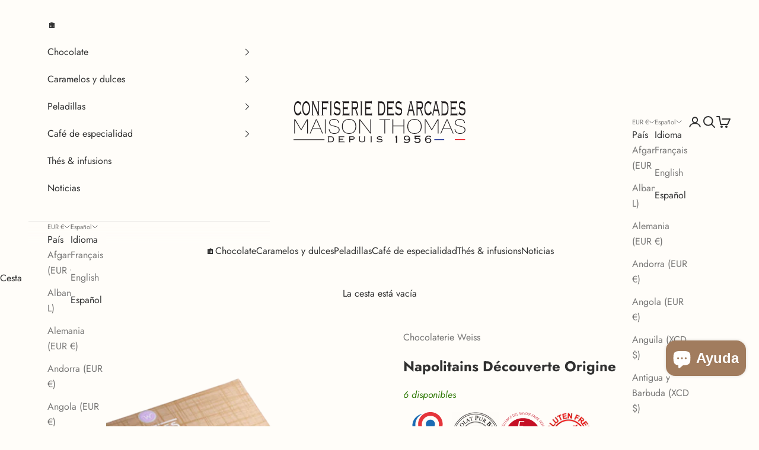

--- FILE ---
content_type: text/html; charset=utf-8
request_url: https://www.confiseriedesarcades.fr/es/products/napolitains-decouverte-origine
body_size: 58482
content:
<!doctype html>

<html lang="es" dir="ltr">
  <head>
    <meta charset="utf-8">
    <meta name="viewport" content="width=device-width, initial-scale=1.0, height=device-height, minimum-scale=1.0, maximum-scale=5.0">

    <title>Napolitains Découverte Origine</title><meta name="description" content="Assortiment de 54 Napolitains au chocolat noir. 2 grandes orginies : Li Chu 64% et  Ceïba 64%. Fabriqué par la chocolaterie Weiss, à Saint-Etienne, en France. (240g net )"><link rel="canonical" href="https://www.confiseriedesarcades.fr/es/products/napolitains-decouverte-origine"><link rel="shortcut icon" href="//www.confiseriedesarcades.fr/cdn/shop/files/coffee-beans.png?v=1649859174&width=96">
      <link rel="apple-touch-icon" href="//www.confiseriedesarcades.fr/cdn/shop/files/coffee-beans.png?v=1649859174&width=180"><link rel="preconnect" href="https://fonts.shopifycdn.com" crossorigin><link rel="preload" href="//www.confiseriedesarcades.fr/cdn/fonts/jost/jost_n4.d47a1b6347ce4a4c9f437608011273009d91f2b7.woff2" as="font" type="font/woff2" crossorigin><link rel="preload" href="//www.confiseriedesarcades.fr/cdn/fonts/jost/jost_n4.d47a1b6347ce4a4c9f437608011273009d91f2b7.woff2" as="font" type="font/woff2" crossorigin><meta property="og:type" content="product">
  <meta property="og:title" content="Napolitains Découverte Origine">
  <meta property="product:price:amount" content="25,00">
  <meta property="product:price:currency" content="EUR">
  <meta property="product:availability" content="in stock"><meta property="og:image" content="http://www.confiseriedesarcades.fr/cdn/shop/products/CoffretnapolitainsdecouverteoriginesWeiss.png?v=1605733045&width=2048">
  <meta property="og:image:secure_url" content="https://www.confiseriedesarcades.fr/cdn/shop/products/CoffretnapolitainsdecouverteoriginesWeiss.png?v=1605733045&width=2048">
  <meta property="og:image:width" content="1000">
  <meta property="og:image:height" content="1000"><meta property="og:description" content="Assortiment de 54 Napolitains au chocolat noir. 2 grandes orginies : Li Chu 64% et  Ceïba 64%. Fabriqué par la chocolaterie Weiss, à Saint-Etienne, en France. (240g net )"><meta property="og:url" content="https://www.confiseriedesarcades.fr/es/products/napolitains-decouverte-origine">
<meta property="og:site_name" content="Confiserie des Arcades"><meta name="twitter:card" content="summary"><meta name="twitter:title" content="Napolitains Découverte Origine">
  <meta name="twitter:description" content="Assortiment de 54 Napolitains au chocolat noir. 2 grandes orginies : Li Chu 64% et  Ceïba 64%. Fabriqué par la chocolaterie Weiss, à Saint-Etienne, en France. (240g net )"><meta name="twitter:image" content="https://www.confiseriedesarcades.fr/cdn/shop/products/CoffretnapolitainsdecouverteoriginesWeiss.png?crop=center&height=1200&v=1605733045&width=1200">
  <meta name="twitter:image:alt" content=""><script async crossorigin fetchpriority="high" src="/cdn/shopifycloud/importmap-polyfill/es-modules-shim.2.4.0.js"></script>
<script type="application/ld+json">{"@context":"http:\/\/schema.org\/","@id":"\/es\/products\/napolitains-decouverte-origine#product","@type":"Product","brand":{"@type":"Brand","name":"Chocolaterie Weiss"},"category":"Bombones y chocolatinas","description":"Assortiment de 54 Napolitains au chocolat noir. 2 grandes orginies : Li Chu 64% et  Ceïba 64%. Fabriqué par la chocolaterie Weiss, à Saint-Etienne, en France. (240g net )","gtin":"3595181917812","image":"https:\/\/www.confiseriedesarcades.fr\/cdn\/shop\/products\/CoffretnapolitainsdecouverteoriginesWeiss.png?v=1605733045\u0026width=1920","name":"Napolitains Découverte Origine","offers":{"@id":"\/es\/products\/napolitains-decouverte-origine?variant=34831747285144#offer","@type":"Offer","availability":"http:\/\/schema.org\/InStock","price":"25.00","priceCurrency":"EUR","url":"https:\/\/www.confiseriedesarcades.fr\/es\/products\/napolitains-decouverte-origine?variant=34831747285144"},"url":"https:\/\/www.confiseriedesarcades.fr\/es\/products\/napolitains-decouverte-origine"}</script><script type="application/ld+json">
  {
    "@context": "https://schema.org",
    "@type": "BreadcrumbList",
    "itemListElement": [{
        "@type": "ListItem",
        "position": 1,
        "name": "Inicio",
        "item": "https://www.confiseriedesarcades.fr"
      },{
            "@type": "ListItem",
            "position": 2,
            "name": "Napolitains Découverte Origine",
            "item": "https://www.confiseriedesarcades.fr/es/products/napolitains-decouverte-origine"
          }]
  }
</script><style>/* Typography (heading) */
  @font-face {
  font-family: Jost;
  font-weight: 400;
  font-style: normal;
  font-display: fallback;
  src: url("//www.confiseriedesarcades.fr/cdn/fonts/jost/jost_n4.d47a1b6347ce4a4c9f437608011273009d91f2b7.woff2") format("woff2"),
       url("//www.confiseriedesarcades.fr/cdn/fonts/jost/jost_n4.791c46290e672b3f85c3d1c651ef2efa3819eadd.woff") format("woff");
}

@font-face {
  font-family: Jost;
  font-weight: 400;
  font-style: italic;
  font-display: fallback;
  src: url("//www.confiseriedesarcades.fr/cdn/fonts/jost/jost_i4.b690098389649750ada222b9763d55796c5283a5.woff2") format("woff2"),
       url("//www.confiseriedesarcades.fr/cdn/fonts/jost/jost_i4.fd766415a47e50b9e391ae7ec04e2ae25e7e28b0.woff") format("woff");
}

/* Typography (body) */
  @font-face {
  font-family: Jost;
  font-weight: 400;
  font-style: normal;
  font-display: fallback;
  src: url("//www.confiseriedesarcades.fr/cdn/fonts/jost/jost_n4.d47a1b6347ce4a4c9f437608011273009d91f2b7.woff2") format("woff2"),
       url("//www.confiseriedesarcades.fr/cdn/fonts/jost/jost_n4.791c46290e672b3f85c3d1c651ef2efa3819eadd.woff") format("woff");
}

@font-face {
  font-family: Jost;
  font-weight: 400;
  font-style: italic;
  font-display: fallback;
  src: url("//www.confiseriedesarcades.fr/cdn/fonts/jost/jost_i4.b690098389649750ada222b9763d55796c5283a5.woff2") format("woff2"),
       url("//www.confiseriedesarcades.fr/cdn/fonts/jost/jost_i4.fd766415a47e50b9e391ae7ec04e2ae25e7e28b0.woff") format("woff");
}

@font-face {
  font-family: Jost;
  font-weight: 700;
  font-style: normal;
  font-display: fallback;
  src: url("//www.confiseriedesarcades.fr/cdn/fonts/jost/jost_n7.921dc18c13fa0b0c94c5e2517ffe06139c3615a3.woff2") format("woff2"),
       url("//www.confiseriedesarcades.fr/cdn/fonts/jost/jost_n7.cbfc16c98c1e195f46c536e775e4e959c5f2f22b.woff") format("woff");
}

@font-face {
  font-family: Jost;
  font-weight: 700;
  font-style: italic;
  font-display: fallback;
  src: url("//www.confiseriedesarcades.fr/cdn/fonts/jost/jost_i7.d8201b854e41e19d7ed9b1a31fe4fe71deea6d3f.woff2") format("woff2"),
       url("//www.confiseriedesarcades.fr/cdn/fonts/jost/jost_i7.eae515c34e26b6c853efddc3fc0c552e0de63757.woff") format("woff");
}

:root {
    /* Container */
    --container-max-width: 100%;
    --container-xxs-max-width: 27.5rem; /* 440px */
    --container-xs-max-width: 42.5rem; /* 680px */
    --container-sm-max-width: 61.25rem; /* 980px */
    --container-md-max-width: 71.875rem; /* 1150px */
    --container-lg-max-width: 78.75rem; /* 1260px */
    --container-xl-max-width: 85rem; /* 1360px */
    --container-gutter: 1.25rem;

    --section-vertical-spacing: 2.25rem;
    --section-vertical-spacing-tight:2.5rem;

    --section-stack-gap:1.75rem;
    --section-stack-gap-tight:1.75rem;

    /* Form settings */
    --form-gap: 1.25rem; /* Gap between fieldset and submit button */
    --fieldset-gap: 1rem; /* Gap between each form input within a fieldset */
    --form-control-gap: 0.625rem; /* Gap between input and label (ignored for floating label) */
    --checkbox-control-gap: 0.75rem; /* Horizontal gap between checkbox and its associated label */
    --input-padding-block: 0.65rem; /* Vertical padding for input, textarea and native select */
    --input-padding-inline: 0.8rem; /* Horizontal padding for input, textarea and native select */
    --checkbox-size: 0.875rem; /* Size (width and height) for checkbox */

    /* Other sizes */
    --sticky-area-height: calc(var(--announcement-bar-is-sticky, 0) * var(--announcement-bar-height, 0px) + var(--header-is-sticky, 0) * var(--header-is-visible, 1) * var(--header-height, 0px));

    /* RTL support */
    --transform-logical-flip: 1;
    --transform-origin-start: left;
    --transform-origin-end: right;

    /**
     * ---------------------------------------------------------------------
     * TYPOGRAPHY
     * ---------------------------------------------------------------------
     */

    /* Font properties */
    --heading-font-family: Jost, sans-serif;
    --heading-font-weight: 400;
    --heading-font-style: normal;
    --heading-text-transform: uppercase;
    --heading-letter-spacing: 0.1em;
    --text-font-family: Jost, sans-serif;
    --text-font-weight: 400;
    --text-font-style: normal;
    --text-letter-spacing: 0.0em;
    --button-font: var(--heading-font-style) var(--heading-font-weight) var(--text-sm) / 1.65 var(--heading-font-family);
    --button-text-transform: uppercase;
    --button-letter-spacing: 0.2em;

    /* Font sizes */--text-heading-size-factor: 1.2;
    --text-h1: max(0.6875rem, clamp(1.375rem, 1.146341463414634rem + 0.975609756097561vw, 2rem) * var(--text-heading-size-factor));
    --text-h2: max(0.6875rem, clamp(1.25rem, 1.0670731707317074rem + 0.7804878048780488vw, 1.75rem) * var(--text-heading-size-factor));
    --text-h3: max(0.6875rem, clamp(1.125rem, 1.0335365853658536rem + 0.3902439024390244vw, 1.375rem) * var(--text-heading-size-factor));
    --text-h4: max(0.6875rem, clamp(1rem, 0.9542682926829268rem + 0.1951219512195122vw, 1.125rem) * var(--text-heading-size-factor));
    --text-h5: calc(0.875rem * var(--text-heading-size-factor));
    --text-h6: calc(0.75rem * var(--text-heading-size-factor));

    --text-xs: 0.75rem;
    --text-sm: 0.8125rem;
    --text-base: 0.875rem;
    --text-lg: 1.0rem;
    --text-xl: 1.25rem;

    /* Rounded variables (used for border radius) */
    --rounded-full: 9999px;
    --button-border-radius: 0.0rem;
    --input-border-radius: 0.0rem;

    /* Box shadow */
    --shadow-sm: 0 2px 8px rgb(0 0 0 / 0.05);
    --shadow: 0 5px 15px rgb(0 0 0 / 0.05);
    --shadow-md: 0 5px 30px rgb(0 0 0 / 0.05);
    --shadow-block: px px px rgb(var(--text-primary) / 0.0);

    /**
     * ---------------------------------------------------------------------
     * OTHER
     * ---------------------------------------------------------------------
     */

    --checkmark-svg-url: url(//www.confiseriedesarcades.fr/cdn/shop/t/37/assets/checkmark.svg?v=78969868300287199501768408270);
    --cursor-zoom-in-svg-url: url(//www.confiseriedesarcades.fr/cdn/shop/t/37/assets/cursor-zoom-in.svg?v=146434908585132200351768408270);
  }

  [dir="rtl"]:root {
    /* RTL support */
    --transform-logical-flip: -1;
    --transform-origin-start: right;
    --transform-origin-end: left;
  }

  @media screen and (min-width: 700px) {
    :root {
      /* Typography (font size) */
      --text-xs: 0.875rem;
      --text-sm: 0.9375rem;
      --text-base: 1.0rem;
      --text-lg: 1.125rem;
      --text-xl: 1.375rem;

      /* Spacing settings */
      --container-gutter: 2rem;
    }
  }

  @media screen and (min-width: 1000px) {
    :root {
      /* Spacing settings */
      --container-gutter: 3rem;

      --section-vertical-spacing: 3.5rem;
      --section-vertical-spacing-tight: 3.5rem;

      --section-stack-gap:2.5rem;
      --section-stack-gap-tight:2.5rem;
    }
  }:root {/* Overlay used for modal */
    --page-overlay: 0 0 0 / 0.4;

    /* We use the first scheme background as default */
    --page-background: ;

    /* Product colors */
    --on-sale-text: 227 44 43;
    --on-sale-badge-background: 227 44 43;
    --on-sale-badge-text: 255 255 255;
    --sold-out-badge-background: 239 239 239;
    --sold-out-badge-text: 0 0 0 / 0.65;
    --custom-badge-background: 28 28 28;
    --custom-badge-text: 255 255 255;
    --star-color: 246 164 41;

    /* Status colors */
    --success-background: 212 227 203;
    --success-text: 48 122 7;
    --warning-background: 253 241 224;
    --warning-text: 237 138 0;
    --error-background: 243 204 204;
    --error-text: 203 43 43;
  }.color-scheme--scheme-1 {
      /* Color settings */--accent: 28 28 28;
      --text-color: 28 28 28;
      --background: 241 228 216 / 1.0;
      --background-without-opacity: 241 228 216;
      --background-gradient: ;--border-color: 209 198 188;/* Button colors */
      --button-background: 28 28 28;
      --button-text-color: 255 255 255;

      /* Circled buttons */
      --circle-button-background: 255 255 255;
      --circle-button-text-color: 28 28 28;
    }.shopify-section:has(.section-spacing.color-scheme--bg-a32f59e773390d53e80bea551d39e392) + .shopify-section:has(.section-spacing.color-scheme--bg-a32f59e773390d53e80bea551d39e392:not(.bordered-section)) .section-spacing {
      padding-block-start: 0;
    }.color-scheme--scheme-2 {
      /* Color settings */--accent: 161 124 94;
      --text-color: 48 48 48;
      --background: 255 253 249 / 1.0;
      --background-without-opacity: 255 253 249;
      --background-gradient: ;--border-color: 224 222 219;/* Button colors */
      --button-background: 161 124 94;
      --button-text-color: 241 228 216;

      /* Circled buttons */
      --circle-button-background: 161 124 94;
      --circle-button-text-color: 241 228 216;
    }.shopify-section:has(.section-spacing.color-scheme--bg-2a8361a7312cf7ae3d863c604cfda351) + .shopify-section:has(.section-spacing.color-scheme--bg-2a8361a7312cf7ae3d863c604cfda351:not(.bordered-section)) .section-spacing {
      padding-block-start: 0;
    }.color-scheme--scheme-3 {
      /* Color settings */--accent: 241 228 216;
      --text-color: 255 255 255;
      --background: 161 124 94 / 1.0;
      --background-without-opacity: 161 124 94;
      --background-gradient: ;--border-color: 175 144 118;/* Button colors */
      --button-background: 241 228 216;
      --button-text-color: 161 124 94;

      /* Circled buttons */
      --circle-button-background: 241 228 216;
      --circle-button-text-color: 161 124 94;
    }.shopify-section:has(.section-spacing.color-scheme--bg-19ebad8a86030a1b13f919012cdfb8e3) + .shopify-section:has(.section-spacing.color-scheme--bg-19ebad8a86030a1b13f919012cdfb8e3:not(.bordered-section)) .section-spacing {
      padding-block-start: 0;
    }.color-scheme--scheme-4 {
      /* Color settings */--accent: 255 253 249;
      --text-color: 255 255 255;
      --background: 0 0 0 / 0.0;
      --background-without-opacity: 0 0 0;
      --background-gradient: ;--border-color: 255 255 255;/* Button colors */
      --button-background: 255 253 249;
      --button-text-color: 28 28 28;

      /* Circled buttons */
      --circle-button-background: 255 253 249;
      --circle-button-text-color: 28 28 28;
    }.shopify-section:has(.section-spacing.color-scheme--bg-3671eee015764974ee0aef1536023e0f) + .shopify-section:has(.section-spacing.color-scheme--bg-3671eee015764974ee0aef1536023e0f:not(.bordered-section)) .section-spacing {
      padding-block-start: 0;
    }.color-scheme--dialog {
      /* Color settings */--accent: 161 124 94;
      --text-color: 48 48 48;
      --background: 255 253 249 / 1.0;
      --background-without-opacity: 255 253 249;
      --background-gradient: ;--border-color: 224 222 219;/* Button colors */
      --button-background: 161 124 94;
      --button-text-color: 241 228 216;

      /* Circled buttons */
      --circle-button-background: 161 124 94;
      --circle-button-text-color: 241 228 216;
    }
</style><script>
  // This allows to expose several variables to the global scope, to be used in scripts
  window.themeVariables = {
    settings: {
      showPageTransition: null,
      pageType: "product",
      moneyFormat: "{{amount_with_comma_separator}} €",
      moneyWithCurrencyFormat: "{{amount_with_comma_separator}} € EUR",
      currencyCodeEnabled: false,
      cartType: "drawer",
      staggerMenuApparition: true
    },

    strings: {
      addedToCart: "Añadido a la cesta",
      addedToCartWithTitle: "{{ product_title }} se ha añadido al carrito.",
      closeGallery: "Cerrar galería",
      zoomGallery: "Zoom",
      errorGallery: "No se puede cargar la imagen",
      shippingEstimatorNoResults: "No hacemos envíos a tu dirección.",
      shippingEstimatorOneResult: "Hay una tarifa de gastos de envío para tu dirección:",
      shippingEstimatorMultipleResults: "Hay varias tarifas de gastos de envío para tu dirección:",
      shippingEstimatorError: "Se produjo un error al recuperar las tarifas de gastos de envío:",
      next: "Siguiente",
      previous: "Anterior"
    },

    mediaQueries: {
      'sm': 'screen and (min-width: 700px)',
      'md': 'screen and (min-width: 1000px)',
      'lg': 'screen and (min-width: 1150px)',
      'xl': 'screen and (min-width: 1400px)',
      '2xl': 'screen and (min-width: 1600px)',
      'sm-max': 'screen and (max-width: 699px)',
      'md-max': 'screen and (max-width: 999px)',
      'lg-max': 'screen and (max-width: 1149px)',
      'xl-max': 'screen and (max-width: 1399px)',
      '2xl-max': 'screen and (max-width: 1599px)',
      'motion-safe': '(prefers-reduced-motion: no-preference)',
      'motion-reduce': '(prefers-reduced-motion: reduce)',
      'supports-hover': 'screen and (pointer: fine)',
      'supports-touch': 'screen and (hover: none)'
    }
  };</script><script type="importmap">{
        "imports": {
          "vendor": "//www.confiseriedesarcades.fr/cdn/shop/t/37/assets/vendor.min.js?v=55929477288600450501768408233",
          "theme": "//www.confiseriedesarcades.fr/cdn/shop/t/37/assets/theme.js?v=103030472301900935361768408233",
          "photoswipe": "//www.confiseriedesarcades.fr/cdn/shop/t/37/assets/photoswipe.min.js?v=13374349288281597431768408233"
        }
      }
    </script>

    <script type="module" src="//www.confiseriedesarcades.fr/cdn/shop/t/37/assets/vendor.min.js?v=55929477288600450501768408233"></script>
    <script type="module" src="//www.confiseriedesarcades.fr/cdn/shop/t/37/assets/theme.js?v=103030472301900935361768408233"></script>

    <script>window.performance && window.performance.mark && window.performance.mark('shopify.content_for_header.start');</script><meta name="facebook-domain-verification" content="puv5kvd8ctn3ji26jy6j6ulagiq9dw">
<meta id="shopify-digital-wallet" name="shopify-digital-wallet" content="/9096888382/digital_wallets/dialog">
<meta name="shopify-checkout-api-token" content="f812e833578b89549a9d2f89f2346527">
<meta id="in-context-paypal-metadata" data-shop-id="9096888382" data-venmo-supported="false" data-environment="production" data-locale="es_ES" data-paypal-v4="true" data-currency="EUR">
<link rel="alternate" hreflang="x-default" href="https://www.confiseriedesarcades.fr/products/napolitains-decouverte-origine">
<link rel="alternate" hreflang="fr" href="https://www.confiseriedesarcades.fr/products/napolitains-decouverte-origine">
<link rel="alternate" hreflang="en" href="https://www.confiseriedesarcades.fr/en/products/napolitains-decouverte-origine">
<link rel="alternate" hreflang="es" href="https://www.confiseriedesarcades.fr/es/products/napolitains-decouverte-origine">
<link rel="alternate" type="application/json+oembed" href="https://www.confiseriedesarcades.fr/es/products/napolitains-decouverte-origine.oembed">
<script async="async" src="/checkouts/internal/preloads.js?locale=es-FR"></script>
<link rel="preconnect" href="https://shop.app" crossorigin="anonymous">
<script async="async" src="https://shop.app/checkouts/internal/preloads.js?locale=es-FR&shop_id=9096888382" crossorigin="anonymous"></script>
<script id="apple-pay-shop-capabilities" type="application/json">{"shopId":9096888382,"countryCode":"FR","currencyCode":"EUR","merchantCapabilities":["supports3DS"],"merchantId":"gid:\/\/shopify\/Shop\/9096888382","merchantName":"Confiserie des Arcades","requiredBillingContactFields":["postalAddress","email","phone"],"requiredShippingContactFields":["postalAddress","email","phone"],"shippingType":"shipping","supportedNetworks":["visa","masterCard","amex","maestro"],"total":{"type":"pending","label":"Confiserie des Arcades","amount":"1.00"},"shopifyPaymentsEnabled":true,"supportsSubscriptions":true}</script>
<script id="shopify-features" type="application/json">{"accessToken":"f812e833578b89549a9d2f89f2346527","betas":["rich-media-storefront-analytics"],"domain":"www.confiseriedesarcades.fr","predictiveSearch":true,"shopId":9096888382,"locale":"es"}</script>
<script>var Shopify = Shopify || {};
Shopify.shop = "confiserie-des-arcades.myshopify.com";
Shopify.locale = "es";
Shopify.currency = {"active":"EUR","rate":"1.0"};
Shopify.country = "FR";
Shopify.theme = {"name":"Copie mise à jour de Copie mise à jour de CdA v...","id":191941869909,"schema_name":"Prestige","schema_version":"10.11.1","theme_store_id":855,"role":"main"};
Shopify.theme.handle = "null";
Shopify.theme.style = {"id":null,"handle":null};
Shopify.cdnHost = "www.confiseriedesarcades.fr/cdn";
Shopify.routes = Shopify.routes || {};
Shopify.routes.root = "/es/";</script>
<script type="module">!function(o){(o.Shopify=o.Shopify||{}).modules=!0}(window);</script>
<script>!function(o){function n(){var o=[];function n(){o.push(Array.prototype.slice.apply(arguments))}return n.q=o,n}var t=o.Shopify=o.Shopify||{};t.loadFeatures=n(),t.autoloadFeatures=n()}(window);</script>
<script>
  window.ShopifyPay = window.ShopifyPay || {};
  window.ShopifyPay.apiHost = "shop.app\/pay";
  window.ShopifyPay.redirectState = null;
</script>
<script id="shop-js-analytics" type="application/json">{"pageType":"product"}</script>
<script defer="defer" async type="module" src="//www.confiseriedesarcades.fr/cdn/shopifycloud/shop-js/modules/v2/client.init-shop-cart-sync_B5knhve2.es.esm.js"></script>
<script defer="defer" async type="module" src="//www.confiseriedesarcades.fr/cdn/shopifycloud/shop-js/modules/v2/chunk.common_DUtBTchb.esm.js"></script>
<script type="module">
  await import("//www.confiseriedesarcades.fr/cdn/shopifycloud/shop-js/modules/v2/client.init-shop-cart-sync_B5knhve2.es.esm.js");
await import("//www.confiseriedesarcades.fr/cdn/shopifycloud/shop-js/modules/v2/chunk.common_DUtBTchb.esm.js");

  window.Shopify.SignInWithShop?.initShopCartSync?.({"fedCMEnabled":true,"windoidEnabled":true});

</script>
<script>
  window.Shopify = window.Shopify || {};
  if (!window.Shopify.featureAssets) window.Shopify.featureAssets = {};
  window.Shopify.featureAssets['shop-js'] = {"shop-cart-sync":["modules/v2/client.shop-cart-sync_Cu3ACRcZ.es.esm.js","modules/v2/chunk.common_DUtBTchb.esm.js"],"init-fed-cm":["modules/v2/client.init-fed-cm_BJrnB9kG.es.esm.js","modules/v2/chunk.common_DUtBTchb.esm.js"],"shop-button":["modules/v2/client.shop-button_CG6GKOD_.es.esm.js","modules/v2/chunk.common_DUtBTchb.esm.js"],"shop-cash-offers":["modules/v2/client.shop-cash-offers_gbZJIl7z.es.esm.js","modules/v2/chunk.common_DUtBTchb.esm.js","modules/v2/chunk.modal_BWJC_e_i.esm.js"],"init-windoid":["modules/v2/client.init-windoid_8ySNSk4Z.es.esm.js","modules/v2/chunk.common_DUtBTchb.esm.js"],"init-shop-email-lookup-coordinator":["modules/v2/client.init-shop-email-lookup-coordinator_wAcB8hvS.es.esm.js","modules/v2/chunk.common_DUtBTchb.esm.js"],"shop-toast-manager":["modules/v2/client.shop-toast-manager_Bg_V7N2L.es.esm.js","modules/v2/chunk.common_DUtBTchb.esm.js"],"shop-login-button":["modules/v2/client.shop-login-button_9GhCXlmE.es.esm.js","modules/v2/chunk.common_DUtBTchb.esm.js","modules/v2/chunk.modal_BWJC_e_i.esm.js"],"avatar":["modules/v2/client.avatar_BTnouDA3.es.esm.js"],"pay-button":["modules/v2/client.pay-button_18xvAuUL.es.esm.js","modules/v2/chunk.common_DUtBTchb.esm.js"],"init-shop-cart-sync":["modules/v2/client.init-shop-cart-sync_B5knhve2.es.esm.js","modules/v2/chunk.common_DUtBTchb.esm.js"],"init-customer-accounts":["modules/v2/client.init-customer-accounts_BuGWnp7m.es.esm.js","modules/v2/client.shop-login-button_9GhCXlmE.es.esm.js","modules/v2/chunk.common_DUtBTchb.esm.js","modules/v2/chunk.modal_BWJC_e_i.esm.js"],"init-shop-for-new-customer-accounts":["modules/v2/client.init-shop-for-new-customer-accounts_B-HfpYBc.es.esm.js","modules/v2/client.shop-login-button_9GhCXlmE.es.esm.js","modules/v2/chunk.common_DUtBTchb.esm.js","modules/v2/chunk.modal_BWJC_e_i.esm.js"],"init-customer-accounts-sign-up":["modules/v2/client.init-customer-accounts-sign-up_C94lauhm.es.esm.js","modules/v2/client.shop-login-button_9GhCXlmE.es.esm.js","modules/v2/chunk.common_DUtBTchb.esm.js","modules/v2/chunk.modal_BWJC_e_i.esm.js"],"checkout-modal":["modules/v2/client.checkout-modal_DUL5NYMv.es.esm.js","modules/v2/chunk.common_DUtBTchb.esm.js","modules/v2/chunk.modal_BWJC_e_i.esm.js"],"shop-follow-button":["modules/v2/client.shop-follow-button_Mw9EIQD1.es.esm.js","modules/v2/chunk.common_DUtBTchb.esm.js","modules/v2/chunk.modal_BWJC_e_i.esm.js"],"lead-capture":["modules/v2/client.lead-capture_DYjuQXkS.es.esm.js","modules/v2/chunk.common_DUtBTchb.esm.js","modules/v2/chunk.modal_BWJC_e_i.esm.js"],"shop-login":["modules/v2/client.shop-login_DK54Bfm6.es.esm.js","modules/v2/chunk.common_DUtBTchb.esm.js","modules/v2/chunk.modal_BWJC_e_i.esm.js"],"payment-terms":["modules/v2/client.payment-terms_JXZtx-3Y.es.esm.js","modules/v2/chunk.common_DUtBTchb.esm.js","modules/v2/chunk.modal_BWJC_e_i.esm.js"]};
</script>
<script>(function() {
  var isLoaded = false;
  function asyncLoad() {
    if (isLoaded) return;
    isLoaded = true;
    var urls = ["https:\/\/shopwebapp.dpd.fr\/shopify\/js\/dpd_maps.js?shop=confiserie-des-arcades.myshopify.com","https:\/\/dr4qe3ddw9y32.cloudfront.net\/awin-shopify-integration-code.js?aid=117251\u0026v=shopifyApp_5.2.3\u0026ts=1751749107007\u0026shop=confiserie-des-arcades.myshopify.com","https:\/\/av.good-apps.co\/storage\/js\/good_apps_timer-confiserie-des-arcades.myshopify.com.js?ver=68\u0026shop=confiserie-des-arcades.myshopify.com"];
    for (var i = 0; i < urls.length; i++) {
      var s = document.createElement('script');
      s.type = 'text/javascript';
      s.async = true;
      s.src = urls[i];
      var x = document.getElementsByTagName('script')[0];
      x.parentNode.insertBefore(s, x);
    }
  };
  if(window.attachEvent) {
    window.attachEvent('onload', asyncLoad);
  } else {
    window.addEventListener('load', asyncLoad, false);
  }
})();</script>
<script id="__st">var __st={"a":9096888382,"offset":3600,"reqid":"38a80afe-92c2-4b8c-994f-f83d3d9a5ecc-1768505780","pageurl":"www.confiseriedesarcades.fr\/es\/products\/napolitains-decouverte-origine","u":"6dbfa28304d4","p":"product","rtyp":"product","rid":5369348948120};</script>
<script>window.ShopifyPaypalV4VisibilityTracking = true;</script>
<script id="captcha-bootstrap">!function(){'use strict';const t='contact',e='account',n='new_comment',o=[[t,t],['blogs',n],['comments',n],[t,'customer']],c=[[e,'customer_login'],[e,'guest_login'],[e,'recover_customer_password'],[e,'create_customer']],r=t=>t.map((([t,e])=>`form[action*='/${t}']:not([data-nocaptcha='true']) input[name='form_type'][value='${e}']`)).join(','),a=t=>()=>t?[...document.querySelectorAll(t)].map((t=>t.form)):[];function s(){const t=[...o],e=r(t);return a(e)}const i='password',u='form_key',d=['recaptcha-v3-token','g-recaptcha-response','h-captcha-response',i],f=()=>{try{return window.sessionStorage}catch{return}},m='__shopify_v',_=t=>t.elements[u];function p(t,e,n=!1){try{const o=window.sessionStorage,c=JSON.parse(o.getItem(e)),{data:r}=function(t){const{data:e,action:n}=t;return t[m]||n?{data:e,action:n}:{data:t,action:n}}(c);for(const[e,n]of Object.entries(r))t.elements[e]&&(t.elements[e].value=n);n&&o.removeItem(e)}catch(o){console.error('form repopulation failed',{error:o})}}const l='form_type',E='cptcha';function T(t){t.dataset[E]=!0}const w=window,h=w.document,L='Shopify',v='ce_forms',y='captcha';let A=!1;((t,e)=>{const n=(g='f06e6c50-85a8-45c8-87d0-21a2b65856fe',I='https://cdn.shopify.com/shopifycloud/storefront-forms-hcaptcha/ce_storefront_forms_captcha_hcaptcha.v1.5.2.iife.js',D={infoText:'Protegido por hCaptcha',privacyText:'Privacidad',termsText:'Términos'},(t,e,n)=>{const o=w[L][v],c=o.bindForm;if(c)return c(t,g,e,D).then(n);var r;o.q.push([[t,g,e,D],n]),r=I,A||(h.body.append(Object.assign(h.createElement('script'),{id:'captcha-provider',async:!0,src:r})),A=!0)});var g,I,D;w[L]=w[L]||{},w[L][v]=w[L][v]||{},w[L][v].q=[],w[L][y]=w[L][y]||{},w[L][y].protect=function(t,e){n(t,void 0,e),T(t)},Object.freeze(w[L][y]),function(t,e,n,w,h,L){const[v,y,A,g]=function(t,e,n){const i=e?o:[],u=t?c:[],d=[...i,...u],f=r(d),m=r(i),_=r(d.filter((([t,e])=>n.includes(e))));return[a(f),a(m),a(_),s()]}(w,h,L),I=t=>{const e=t.target;return e instanceof HTMLFormElement?e:e&&e.form},D=t=>v().includes(t);t.addEventListener('submit',(t=>{const e=I(t);if(!e)return;const n=D(e)&&!e.dataset.hcaptchaBound&&!e.dataset.recaptchaBound,o=_(e),c=g().includes(e)&&(!o||!o.value);(n||c)&&t.preventDefault(),c&&!n&&(function(t){try{if(!f())return;!function(t){const e=f();if(!e)return;const n=_(t);if(!n)return;const o=n.value;o&&e.removeItem(o)}(t);const e=Array.from(Array(32),(()=>Math.random().toString(36)[2])).join('');!function(t,e){_(t)||t.append(Object.assign(document.createElement('input'),{type:'hidden',name:u})),t.elements[u].value=e}(t,e),function(t,e){const n=f();if(!n)return;const o=[...t.querySelectorAll(`input[type='${i}']`)].map((({name:t})=>t)),c=[...d,...o],r={};for(const[a,s]of new FormData(t).entries())c.includes(a)||(r[a]=s);n.setItem(e,JSON.stringify({[m]:1,action:t.action,data:r}))}(t,e)}catch(e){console.error('failed to persist form',e)}}(e),e.submit())}));const S=(t,e)=>{t&&!t.dataset[E]&&(n(t,e.some((e=>e===t))),T(t))};for(const o of['focusin','change'])t.addEventListener(o,(t=>{const e=I(t);D(e)&&S(e,y())}));const B=e.get('form_key'),M=e.get(l),P=B&&M;t.addEventListener('DOMContentLoaded',(()=>{const t=y();if(P)for(const e of t)e.elements[l].value===M&&p(e,B);[...new Set([...A(),...v().filter((t=>'true'===t.dataset.shopifyCaptcha))])].forEach((e=>S(e,t)))}))}(h,new URLSearchParams(w.location.search),n,t,e,['guest_login'])})(!0,!0)}();</script>
<script integrity="sha256-4kQ18oKyAcykRKYeNunJcIwy7WH5gtpwJnB7kiuLZ1E=" data-source-attribution="shopify.loadfeatures" defer="defer" src="//www.confiseriedesarcades.fr/cdn/shopifycloud/storefront/assets/storefront/load_feature-a0a9edcb.js" crossorigin="anonymous"></script>
<script crossorigin="anonymous" defer="defer" src="//www.confiseriedesarcades.fr/cdn/shopifycloud/storefront/assets/shopify_pay/storefront-65b4c6d7.js?v=20250812"></script>
<script data-source-attribution="shopify.dynamic_checkout.dynamic.init">var Shopify=Shopify||{};Shopify.PaymentButton=Shopify.PaymentButton||{isStorefrontPortableWallets:!0,init:function(){window.Shopify.PaymentButton.init=function(){};var t=document.createElement("script");t.src="https://www.confiseriedesarcades.fr/cdn/shopifycloud/portable-wallets/latest/portable-wallets.es.js",t.type="module",document.head.appendChild(t)}};
</script>
<script data-source-attribution="shopify.dynamic_checkout.buyer_consent">
  function portableWalletsHideBuyerConsent(e){var t=document.getElementById("shopify-buyer-consent"),n=document.getElementById("shopify-subscription-policy-button");t&&n&&(t.classList.add("hidden"),t.setAttribute("aria-hidden","true"),n.removeEventListener("click",e))}function portableWalletsShowBuyerConsent(e){var t=document.getElementById("shopify-buyer-consent"),n=document.getElementById("shopify-subscription-policy-button");t&&n&&(t.classList.remove("hidden"),t.removeAttribute("aria-hidden"),n.addEventListener("click",e))}window.Shopify?.PaymentButton&&(window.Shopify.PaymentButton.hideBuyerConsent=portableWalletsHideBuyerConsent,window.Shopify.PaymentButton.showBuyerConsent=portableWalletsShowBuyerConsent);
</script>
<script data-source-attribution="shopify.dynamic_checkout.cart.bootstrap">document.addEventListener("DOMContentLoaded",(function(){function t(){return document.querySelector("shopify-accelerated-checkout-cart, shopify-accelerated-checkout")}if(t())Shopify.PaymentButton.init();else{new MutationObserver((function(e,n){t()&&(Shopify.PaymentButton.init(),n.disconnect())})).observe(document.body,{childList:!0,subtree:!0})}}));
</script>
<script id='scb4127' type='text/javascript' async='' src='https://www.confiseriedesarcades.fr/cdn/shopifycloud/privacy-banner/storefront-banner.js'></script><link id="shopify-accelerated-checkout-styles" rel="stylesheet" media="screen" href="https://www.confiseriedesarcades.fr/cdn/shopifycloud/portable-wallets/latest/accelerated-checkout-backwards-compat.css" crossorigin="anonymous">
<style id="shopify-accelerated-checkout-cart">
        #shopify-buyer-consent {
  margin-top: 1em;
  display: inline-block;
  width: 100%;
}

#shopify-buyer-consent.hidden {
  display: none;
}

#shopify-subscription-policy-button {
  background: none;
  border: none;
  padding: 0;
  text-decoration: underline;
  font-size: inherit;
  cursor: pointer;
}

#shopify-subscription-policy-button::before {
  box-shadow: none;
}

      </style>

<script>window.performance && window.performance.mark && window.performance.mark('shopify.content_for_header.end');</script>
<link href="//www.confiseriedesarcades.fr/cdn/shop/t/37/assets/theme.css?v=151734762274195956711768408233" rel="stylesheet" type="text/css" media="all" /><!-- BEGIN app block: shopify://apps/judge-me-reviews/blocks/judgeme_core/61ccd3b1-a9f2-4160-9fe9-4fec8413e5d8 --><!-- Start of Judge.me Core -->






<link rel="dns-prefetch" href="https://cdnwidget.judge.me">
<link rel="dns-prefetch" href="https://cdn.judge.me">
<link rel="dns-prefetch" href="https://cdn1.judge.me">
<link rel="dns-prefetch" href="https://api.judge.me">

<script data-cfasync='false' class='jdgm-settings-script'>window.jdgmSettings={"pagination":5,"disable_web_reviews":false,"badge_no_review_text":"Sin reseñas","badge_n_reviews_text":"{{ n }} reseña/reseñas","badge_star_color":"#A17C5E","hide_badge_preview_if_no_reviews":true,"badge_hide_text":false,"enforce_center_preview_badge":false,"widget_title":"Reseñas de Clientes","widget_open_form_text":"Escribir una reseña","widget_close_form_text":"Cancelar reseña","widget_refresh_page_text":"Actualizar página","widget_summary_text":"Basado en {{ number_of_reviews }} reseña/reseñas","widget_no_review_text":"Sé el primero en escribir una reseña","widget_name_field_text":"Nombre","widget_verified_name_field_text":"Nombre Verificado (público)","widget_name_placeholder_text":"Nombre","widget_required_field_error_text":"Este campo es obligatorio.","widget_email_field_text":"Dirección de correo electrónico","widget_verified_email_field_text":"Correo electrónico Verificado (privado, no se puede editar)","widget_email_placeholder_text":"Tu dirección de correo electrónico","widget_email_field_error_text":"Por favor, ingresa una dirección de correo electrónico válida.","widget_rating_field_text":"Calificación","widget_review_title_field_text":"Título de la Reseña","widget_review_title_placeholder_text":"Da un título a tu reseña","widget_review_body_field_text":"Contenido de la reseña","widget_review_body_placeholder_text":"Empieza a escribir aquí...","widget_pictures_field_text":"Imagen/Video (opcional)","widget_submit_review_text":"Enviar Reseña","widget_submit_verified_review_text":"Enviar Reseña Verificada","widget_submit_success_msg_with_auto_publish":"¡Gracias! Por favor, actualiza la página en unos momentos para ver tu reseña. Puedes eliminar o editar tu reseña iniciando sesión en \u003ca href='https://judge.me/login' target='_blank' rel='nofollow noopener'\u003eJudge.me\u003c/a\u003e","widget_submit_success_msg_no_auto_publish":"¡Gracias! Tu reseña se publicará tan pronto como sea aprobada por el administrador de la tienda. Puedes eliminar o editar tu reseña iniciando sesión en \u003ca href='https://judge.me/login' target='_blank' rel='nofollow noopener'\u003eJudge.me\u003c/a\u003e","widget_show_default_reviews_out_of_total_text":"Mostrando {{ n_reviews_shown }} de {{ n_reviews }} reseñas.","widget_show_all_link_text":"Mostrar todas","widget_show_less_link_text":"Mostrar menos","widget_author_said_text":"{{ reviewer_name }} dijo:","widget_days_text":"hace {{ n }} día/días","widget_weeks_text":"hace {{ n }} semana/semanas","widget_months_text":"hace {{ n }} mes/meses","widget_years_text":"hace {{ n }} año/años","widget_yesterday_text":"Ayer","widget_today_text":"Hoy","widget_replied_text":"\u003e\u003e {{ shop_name }} respondió:","widget_read_more_text":"Leer más","widget_reviewer_name_as_initial":"","widget_rating_filter_color":"#fbcd0a","widget_rating_filter_see_all_text":"Ver todas las reseñas","widget_sorting_most_recent_text":"Más Recientes","widget_sorting_highest_rating_text":"Mayor Calificación","widget_sorting_lowest_rating_text":"Menor Calificación","widget_sorting_with_pictures_text":"Solo Imágenes","widget_sorting_most_helpful_text":"Más Útiles","widget_open_question_form_text":"Hacer una pregunta","widget_reviews_subtab_text":"Reseñas","widget_questions_subtab_text":"Preguntas","widget_question_label_text":"Pregunta","widget_answer_label_text":"Respuesta","widget_question_placeholder_text":"Escribe tu pregunta aquí","widget_submit_question_text":"Enviar Pregunta","widget_question_submit_success_text":"¡Gracias por tu pregunta! Te notificaremos una vez que sea respondida.","widget_star_color":"#A17C5E","verified_badge_text":"Verificado","verified_badge_bg_color":"","verified_badge_text_color":"","verified_badge_placement":"left-of-reviewer-name","widget_review_max_height":"","widget_hide_border":false,"widget_social_share":false,"widget_thumb":false,"widget_review_location_show":false,"widget_location_format":"","all_reviews_include_out_of_store_products":true,"all_reviews_out_of_store_text":"(fuera de la tienda)","all_reviews_pagination":100,"all_reviews_product_name_prefix_text":"sobre","enable_review_pictures":true,"enable_question_anwser":false,"widget_theme":"default","review_date_format":"dd/mm/yy","default_sort_method":"most-recent","widget_product_reviews_subtab_text":"Reseñas de Productos","widget_shop_reviews_subtab_text":"Reseñas de la Tienda","widget_other_products_reviews_text":"Reseñas para otros productos","widget_store_reviews_subtab_text":"Reseñas de la tienda","widget_no_store_reviews_text":"Esta tienda no ha recibido ninguna reseña todavía","widget_web_restriction_product_reviews_text":"Este producto no ha recibido ninguna reseña todavía","widget_no_items_text":"No se encontraron elementos","widget_show_more_text":"Mostrar más","widget_write_a_store_review_text":"Escribir una Reseña de la Tienda","widget_other_languages_heading":"Reseñas en Otros Idiomas","widget_translate_review_text":"Traducir reseña a {{ language }}","widget_translating_review_text":"Traduciendo...","widget_show_original_translation_text":"Mostrar original ({{ language }})","widget_translate_review_failed_text":"No se pudo traducir la reseña.","widget_translate_review_retry_text":"Reintentar","widget_translate_review_try_again_later_text":"Intentar más tarde","show_product_url_for_grouped_product":false,"widget_sorting_pictures_first_text":"Imágenes Primero","show_pictures_on_all_rev_page_mobile":false,"show_pictures_on_all_rev_page_desktop":false,"floating_tab_hide_mobile_install_preference":false,"floating_tab_button_name":"★ Reseñas","floating_tab_title":"Deja que los clientes hablen por nosotros","floating_tab_button_color":"","floating_tab_button_background_color":"","floating_tab_url":"","floating_tab_url_enabled":false,"floating_tab_tab_style":"text","all_reviews_text_badge_text":"Los clientes nos califican {{ shop.metafields.judgeme.all_reviews_rating | round: 1 }}/5 basado en {{ shop.metafields.judgeme.all_reviews_count }} reseñas.","all_reviews_text_badge_text_branded_style":"{{ shop.metafields.judgeme.all_reviews_rating | round: 1 }} de 5 estrellas basado en {{ shop.metafields.judgeme.all_reviews_count }} reseñas","is_all_reviews_text_badge_a_link":false,"show_stars_for_all_reviews_text_badge":false,"all_reviews_text_badge_url":"","all_reviews_text_style":"branded","all_reviews_text_color_style":"judgeme_brand_color","all_reviews_text_color":"#108474","all_reviews_text_show_jm_brand":true,"featured_carousel_show_header":false,"featured_carousel_title":"Deja que los clientes hablen por nosotros","testimonials_carousel_title":"Los clientes nos dicen","videos_carousel_title":"Historias de clientes reales","cards_carousel_title":"Los clientes nos dicen","featured_carousel_count_text":"de {{ n }} reseñas","featured_carousel_add_link_to_all_reviews_page":false,"featured_carousel_url":"","featured_carousel_show_images":true,"featured_carousel_autoslide_interval":4,"featured_carousel_arrows_on_the_sides":true,"featured_carousel_height":400,"featured_carousel_width":100,"featured_carousel_image_size":300,"featured_carousel_image_height":250,"featured_carousel_arrow_color":"#111111","verified_count_badge_style":"branded","verified_count_badge_orientation":"horizontal","verified_count_badge_color_style":"judgeme_brand_color","verified_count_badge_color":"#108474","is_verified_count_badge_a_link":false,"verified_count_badge_url":"","verified_count_badge_show_jm_brand":true,"widget_rating_preset_default":5,"widget_first_sub_tab":"product-reviews","widget_show_histogram":true,"widget_histogram_use_custom_color":false,"widget_pagination_use_custom_color":false,"widget_star_use_custom_color":true,"widget_verified_badge_use_custom_color":false,"widget_write_review_use_custom_color":false,"picture_reminder_submit_button":"Subir Imágenes","enable_review_videos":true,"mute_video_by_default":false,"widget_sorting_videos_first_text":"Videos Primero","widget_review_pending_text":"Pendiente","featured_carousel_items_for_large_screen":4,"social_share_options_order":"Facebook,Twitter","remove_microdata_snippet":true,"disable_json_ld":false,"enable_json_ld_products":false,"preview_badge_show_question_text":false,"preview_badge_no_question_text":"Sin preguntas","preview_badge_n_question_text":"{{ number_of_questions }} pregunta/preguntas","qa_badge_show_icon":false,"qa_badge_position":"same-row","remove_judgeme_branding":false,"widget_add_search_bar":false,"widget_search_bar_placeholder":"Buscar","widget_sorting_verified_only_text":"Solo verificadas","featured_carousel_theme":"default","featured_carousel_show_rating":true,"featured_carousel_show_title":true,"featured_carousel_show_body":true,"featured_carousel_show_date":false,"featured_carousel_show_reviewer":false,"featured_carousel_show_product":true,"featured_carousel_header_background_color":"#108474","featured_carousel_header_text_color":"#ffffff","featured_carousel_name_product_separator":"reviewed","featured_carousel_full_star_background":"#108474","featured_carousel_empty_star_background":"#dadada","featured_carousel_vertical_theme_background":"#f9fafb","featured_carousel_verified_badge_enable":true,"featured_carousel_verified_badge_color":"#A17C5E","featured_carousel_border_style":"round","featured_carousel_review_line_length_limit":3,"featured_carousel_more_reviews_button_text":"Leer más reseñas","featured_carousel_view_product_button_text":"Ver producto","all_reviews_page_load_reviews_on":"scroll","all_reviews_page_load_more_text":"Cargar Más Reseñas","disable_fb_tab_reviews":false,"enable_ajax_cdn_cache":false,"widget_advanced_speed_features":5,"widget_public_name_text":"mostrado públicamente como","default_reviewer_name":"John Smith","default_reviewer_name_has_non_latin":true,"widget_reviewer_anonymous":"Anónimo","medals_widget_title":"Medallas de Reseñas Judge.me","medals_widget_background_color":"#f9fafb","medals_widget_position":"footer_all_pages","medals_widget_border_color":"#f9fafb","medals_widget_verified_text_position":"left","medals_widget_use_monochromatic_version":true,"medals_widget_elements_color":"#A17D62","show_reviewer_avatar":true,"widget_invalid_yt_video_url_error_text":"No es una URL de video de YouTube","widget_max_length_field_error_text":"Por favor, ingresa no más de {0} caracteres.","widget_show_country_flag":false,"widget_show_collected_via_shop_app":true,"widget_verified_by_shop_badge_style":"light","widget_verified_by_shop_text":"Verificado por la Tienda","widget_show_photo_gallery":false,"widget_load_with_code_splitting":true,"widget_ugc_install_preference":false,"widget_ugc_title":"Hecho por nosotros, Compartido por ti","widget_ugc_subtitle":"Etiquétanos para ver tu imagen destacada en nuestra página","widget_ugc_arrows_color":"#ffffff","widget_ugc_primary_button_text":"Comprar Ahora","widget_ugc_primary_button_background_color":"#108474","widget_ugc_primary_button_text_color":"#ffffff","widget_ugc_primary_button_border_width":"0","widget_ugc_primary_button_border_style":"none","widget_ugc_primary_button_border_color":"#108474","widget_ugc_primary_button_border_radius":"25","widget_ugc_secondary_button_text":"Cargar Más","widget_ugc_secondary_button_background_color":"#ffffff","widget_ugc_secondary_button_text_color":"#108474","widget_ugc_secondary_button_border_width":"2","widget_ugc_secondary_button_border_style":"solid","widget_ugc_secondary_button_border_color":"#108474","widget_ugc_secondary_button_border_radius":"25","widget_ugc_reviews_button_text":"Ver Reseñas","widget_ugc_reviews_button_background_color":"#ffffff","widget_ugc_reviews_button_text_color":"#108474","widget_ugc_reviews_button_border_width":"2","widget_ugc_reviews_button_border_style":"solid","widget_ugc_reviews_button_border_color":"#108474","widget_ugc_reviews_button_border_radius":"25","widget_ugc_reviews_button_link_to":"judgeme-reviews-page","widget_ugc_show_post_date":true,"widget_ugc_max_width":"800","widget_rating_metafield_value_type":true,"widget_primary_color":"#A17C5E","widget_enable_secondary_color":false,"widget_secondary_color":"#edf5f5","widget_summary_average_rating_text":"{{ average_rating }} de 5","widget_media_grid_title":"Fotos y videos de clientes","widget_media_grid_see_more_text":"Ver más","widget_round_style":false,"widget_show_product_medals":true,"widget_verified_by_judgeme_text":"Verificado por Judge.me","widget_show_store_medals":true,"widget_verified_by_judgeme_text_in_store_medals":"Verificado por Judge.me","widget_media_field_exceed_quantity_message":"Lo sentimos, solo podemos aceptar {{ max_media }} para una reseña.","widget_media_field_exceed_limit_message":"{{ file_name }} es demasiado grande, por favor selecciona un {{ media_type }} menor a {{ size_limit }}MB.","widget_review_submitted_text":"¡Reseña Enviada!","widget_question_submitted_text":"¡Pregunta Enviada!","widget_close_form_text_question":"Cancelar","widget_write_your_answer_here_text":"Escribe tu respuesta aquí","widget_enabled_branded_link":true,"widget_show_collected_by_judgeme":true,"widget_reviewer_name_color":"","widget_write_review_text_color":"","widget_write_review_bg_color":"","widget_collected_by_judgeme_text":"recopilado por Judge.me","widget_pagination_type":"standard","widget_load_more_text":"Cargar Más","widget_load_more_color":"#108474","widget_full_review_text":"Reseña Completa","widget_read_more_reviews_text":"Leer Más Reseñas","widget_read_questions_text":"Leer Preguntas","widget_questions_and_answers_text":"Preguntas y Respuestas","widget_verified_by_text":"Verificado por","widget_verified_text":"Verificado","widget_number_of_reviews_text":"{{ number_of_reviews }} reseñas","widget_back_button_text":"Atrás","widget_next_button_text":"Siguiente","widget_custom_forms_filter_button":"Filtros","custom_forms_style":"horizontal","widget_show_review_information":false,"how_reviews_are_collected":"¿Cómo se recopilan las reseñas?","widget_show_review_keywords":false,"widget_gdpr_statement":"Cómo usamos tus datos: Solo te contactaremos sobre la reseña que dejaste, y solo si es necesario. Al enviar tu reseña, aceptas los \u003ca href='https://judge.me/terms' target='_blank' rel='nofollow noopener'\u003etérminos\u003c/a\u003e, \u003ca href='https://judge.me/privacy' target='_blank' rel='nofollow noopener'\u003eprivacidad\u003c/a\u003e y \u003ca href='https://judge.me/content-policy' target='_blank' rel='nofollow noopener'\u003epolíticas de contenido\u003c/a\u003e de Judge.me.","widget_multilingual_sorting_enabled":false,"widget_translate_review_content_enabled":false,"widget_translate_review_content_method":"manual","popup_widget_review_selection":"automatically_with_pictures","popup_widget_round_border_style":true,"popup_widget_show_title":true,"popup_widget_show_body":true,"popup_widget_show_reviewer":false,"popup_widget_show_product":true,"popup_widget_show_pictures":true,"popup_widget_use_review_picture":true,"popup_widget_show_on_home_page":true,"popup_widget_show_on_product_page":true,"popup_widget_show_on_collection_page":true,"popup_widget_show_on_cart_page":true,"popup_widget_position":"bottom_left","popup_widget_first_review_delay":5,"popup_widget_duration":5,"popup_widget_interval":5,"popup_widget_review_count":5,"popup_widget_hide_on_mobile":true,"review_snippet_widget_round_border_style":true,"review_snippet_widget_card_color":"#FFFFFF","review_snippet_widget_slider_arrows_background_color":"#FFFFFF","review_snippet_widget_slider_arrows_color":"#000000","review_snippet_widget_star_color":"#108474","show_product_variant":false,"all_reviews_product_variant_label_text":"Variante: ","widget_show_verified_branding":true,"widget_ai_summary_title":"Los clientes dicen","widget_ai_summary_disclaimer":"Resumen de reseñas impulsado por IA basado en reseñas recientes de clientes","widget_show_ai_summary":false,"widget_show_ai_summary_bg":false,"widget_show_review_title_input":true,"redirect_reviewers_invited_via_email":"external_form","request_store_review_after_product_review":false,"request_review_other_products_in_order":false,"review_form_color_scheme":"default","review_form_corner_style":"square","review_form_star_color":{},"review_form_text_color":"#333333","review_form_background_color":"#ffffff","review_form_field_background_color":"#fafafa","review_form_button_color":{},"review_form_button_text_color":"#ffffff","review_form_modal_overlay_color":"#000000","review_content_screen_title_text":"¿Cómo calificarías este producto?","review_content_introduction_text":"Nos encantaría que compartieras un poco sobre tu experiencia.","store_review_form_title_text":"¿Cómo calificarías esta tienda?","store_review_form_introduction_text":"Nos encantaría que compartieras un poco sobre tu experiencia.","show_review_guidance_text":true,"one_star_review_guidance_text":"Pobre","five_star_review_guidance_text":"Excelente","customer_information_screen_title_text":"Sobre ti","customer_information_introduction_text":"Por favor, cuéntanos más sobre ti.","custom_questions_screen_title_text":"Tu experiencia en más detalle","custom_questions_introduction_text":"Aquí hay algunas preguntas para ayudarnos a entender más sobre tu experiencia.","review_submitted_screen_title_text":"¡Gracias por tu reseña!","review_submitted_screen_thank_you_text":"La estamos procesando y aparecerá en la tienda pronto.","review_submitted_screen_email_verification_text":"Por favor, confirma tu correo electrónico haciendo clic en el enlace que acabamos de enviarte. Esto nos ayuda a mantener las reseñas auténticas.","review_submitted_request_store_review_text":"¿Te gustaría compartir tu experiencia de compra con nosotros?","review_submitted_review_other_products_text":"¿Te gustaría reseñar estos productos?","store_review_screen_title_text":"¿Te gustaría compartir tu experiencia de compra con nosotros?","store_review_introduction_text":"Valoramos tu opinión y la utilizamos para mejorar. Por favor, comparte cualquier pensamiento o sugerencia que tengas.","reviewer_media_screen_title_picture_text":"Compartir una foto","reviewer_media_introduction_picture_text":"Sube una foto para apoyar tu reseña.","reviewer_media_screen_title_video_text":"Compartir un video","reviewer_media_introduction_video_text":"Sube un video para apoyar tu reseña.","reviewer_media_screen_title_picture_or_video_text":"Compartir una foto o video","reviewer_media_introduction_picture_or_video_text":"Sube una foto o video para apoyar tu reseña.","reviewer_media_youtube_url_text":"Pega tu URL de Youtube aquí","advanced_settings_next_step_button_text":"Siguiente","advanced_settings_close_review_button_text":"Cerrar","modal_write_review_flow":false,"write_review_flow_required_text":"Obligatorio","write_review_flow_privacy_message_text":"Respetamos tu privacidad.","write_review_flow_anonymous_text":"Reseña como anónimo","write_review_flow_visibility_text":"No será visible para otros clientes.","write_review_flow_multiple_selection_help_text":"Selecciona tantos como quieras","write_review_flow_single_selection_help_text":"Selecciona una opción","write_review_flow_required_field_error_text":"Este campo es obligatorio","write_review_flow_invalid_email_error_text":"Por favor ingresa una dirección de correo válida","write_review_flow_max_length_error_text":"Máx. {{ max_length }} caracteres.","write_review_flow_media_upload_text":"\u003cb\u003eHaz clic para subir\u003c/b\u003e o arrastrar y soltar","write_review_flow_gdpr_statement":"Solo te contactaremos sobre tu reseña si es necesario. Al enviar tu reseña, aceptas nuestros \u003ca href='https://judge.me/terms' target='_blank' rel='nofollow noopener'\u003etérminos y condiciones\u003c/a\u003e y \u003ca href='https://judge.me/privacy' target='_blank' rel='nofollow noopener'\u003epolítica de privacidad\u003c/a\u003e.","rating_only_reviews_enabled":false,"show_negative_reviews_help_screen":false,"new_review_flow_help_screen_rating_threshold":3,"negative_review_resolution_screen_title_text":"Cuéntanos más","negative_review_resolution_text":"Tu experiencia es importante para nosotros. Si hubo problemas con tu compra, estamos aquí para ayudar. No dudes en contactarnos, nos encantaría la oportunidad de arreglar las cosas.","negative_review_resolution_button_text":"Contáctanos","negative_review_resolution_proceed_with_review_text":"Deja una reseña","negative_review_resolution_subject":"Problema con la compra de {{ shop_name }}.{{ order_name }}","preview_badge_collection_page_install_status":false,"widget_review_custom_css":"","preview_badge_custom_css":"","preview_badge_stars_count":"5-stars","featured_carousel_custom_css":"// .jdgm-carousel-item__product-image {\n//  height: auto;\n//  width: 100%; }\n\n.jdgm-carousel-item__review {\n  height: calc(33% - 0.09999999999999964em) !important; }\n","floating_tab_custom_css":"","all_reviews_widget_custom_css":"","medals_widget_custom_css":"","verified_badge_custom_css":"","all_reviews_text_custom_css":"","transparency_badges_collected_via_store_invite":false,"transparency_badges_from_another_provider":false,"transparency_badges_collected_from_store_visitor":false,"transparency_badges_collected_by_verified_review_provider":false,"transparency_badges_earned_reward":false,"transparency_badges_collected_via_store_invite_text":"Reseña recopilada a través de una invitación al negocio","transparency_badges_from_another_provider_text":"Reseña recopilada de otro proveedor","transparency_badges_collected_from_store_visitor_text":"Reseña recopilada de un visitante del negocio","transparency_badges_written_in_google_text":"Reseña escrita en Google","transparency_badges_written_in_etsy_text":"Reseña escrita en Etsy","transparency_badges_written_in_shop_app_text":"Reseña escrita en Shop App","transparency_badges_earned_reward_text":"Reseña ganó una recompensa para una futura compra","product_review_widget_per_page":10,"widget_store_review_label_text":"Reseña de la tienda","checkout_comment_extension_title_on_product_page":"Customer Comments","checkout_comment_extension_num_latest_comment_show":5,"checkout_comment_extension_format":"name_and_timestamp","checkout_comment_customer_name":"last_initial","checkout_comment_comment_notification":true,"preview_badge_collection_page_install_preference":false,"preview_badge_home_page_install_preference":false,"preview_badge_product_page_install_preference":false,"review_widget_install_preference":"","review_carousel_install_preference":false,"floating_reviews_tab_install_preference":"none","verified_reviews_count_badge_install_preference":false,"all_reviews_text_install_preference":false,"review_widget_best_location":false,"judgeme_medals_install_preference":false,"review_widget_revamp_enabled":false,"review_widget_qna_enabled":false,"review_widget_header_theme":"minimal","review_widget_widget_title_enabled":true,"review_widget_header_text_size":"medium","review_widget_header_text_weight":"regular","review_widget_average_rating_style":"compact","review_widget_bar_chart_enabled":true,"review_widget_bar_chart_type":"numbers","review_widget_bar_chart_style":"standard","review_widget_expanded_media_gallery_enabled":false,"review_widget_reviews_section_theme":"standard","review_widget_image_style":"thumbnails","review_widget_review_image_ratio":"square","review_widget_stars_size":"medium","review_widget_verified_badge":"standard_text","review_widget_review_title_text_size":"medium","review_widget_review_text_size":"medium","review_widget_review_text_length":"medium","review_widget_number_of_columns_desktop":3,"review_widget_carousel_transition_speed":5,"review_widget_custom_questions_answers_display":"always","review_widget_button_text_color":"#FFFFFF","review_widget_text_color":"#000000","review_widget_lighter_text_color":"#7B7B7B","review_widget_corner_styling":"soft","review_widget_review_word_singular":"reseña","review_widget_review_word_plural":"reseñas","review_widget_voting_label":"¿Útil?","review_widget_shop_reply_label":"Respuesta de {{ shop_name }}:","review_widget_filters_title":"Filtros","qna_widget_question_word_singular":"Pregunta","qna_widget_question_word_plural":"Preguntas","qna_widget_answer_reply_label":"Respuesta de {{ answerer_name }}:","qna_content_screen_title_text":"Preguntar sobre este producto","qna_widget_question_required_field_error_text":"Por favor, ingrese su pregunta.","qna_widget_flow_gdpr_statement":"Solo te contactaremos sobre tu pregunta si es necesario. Al enviar tu pregunta, aceptas nuestros \u003ca href='https://judge.me/terms' target='_blank' rel='nofollow noopener'\u003etérminos y condiciones\u003c/a\u003e y \u003ca href='https://judge.me/privacy' target='_blank' rel='nofollow noopener'\u003epolítica de privacidad\u003c/a\u003e.","qna_widget_question_submitted_text":"¡Gracias por tu pregunta!","qna_widget_close_form_text_question":"Cerrar","qna_widget_question_submit_success_text":"Te informaremos por correo electrónico cuando te respondamos tu pregunta.","all_reviews_widget_v2025_enabled":false,"all_reviews_widget_v2025_header_theme":"default","all_reviews_widget_v2025_widget_title_enabled":true,"all_reviews_widget_v2025_header_text_size":"medium","all_reviews_widget_v2025_header_text_weight":"regular","all_reviews_widget_v2025_average_rating_style":"compact","all_reviews_widget_v2025_bar_chart_enabled":true,"all_reviews_widget_v2025_bar_chart_type":"numbers","all_reviews_widget_v2025_bar_chart_style":"standard","all_reviews_widget_v2025_expanded_media_gallery_enabled":false,"all_reviews_widget_v2025_show_store_medals":true,"all_reviews_widget_v2025_show_photo_gallery":true,"all_reviews_widget_v2025_show_review_keywords":false,"all_reviews_widget_v2025_show_ai_summary":false,"all_reviews_widget_v2025_show_ai_summary_bg":false,"all_reviews_widget_v2025_add_search_bar":false,"all_reviews_widget_v2025_default_sort_method":"most-recent","all_reviews_widget_v2025_reviews_per_page":10,"all_reviews_widget_v2025_reviews_section_theme":"default","all_reviews_widget_v2025_image_style":"thumbnails","all_reviews_widget_v2025_review_image_ratio":"square","all_reviews_widget_v2025_stars_size":"medium","all_reviews_widget_v2025_verified_badge":"bold_badge","all_reviews_widget_v2025_review_title_text_size":"medium","all_reviews_widget_v2025_review_text_size":"medium","all_reviews_widget_v2025_review_text_length":"medium","all_reviews_widget_v2025_number_of_columns_desktop":3,"all_reviews_widget_v2025_carousel_transition_speed":5,"all_reviews_widget_v2025_custom_questions_answers_display":"always","all_reviews_widget_v2025_show_product_variant":false,"all_reviews_widget_v2025_show_reviewer_avatar":true,"all_reviews_widget_v2025_reviewer_name_as_initial":"","all_reviews_widget_v2025_review_location_show":false,"all_reviews_widget_v2025_location_format":"","all_reviews_widget_v2025_show_country_flag":false,"all_reviews_widget_v2025_verified_by_shop_badge_style":"light","all_reviews_widget_v2025_social_share":false,"all_reviews_widget_v2025_social_share_options_order":"Facebook,Twitter,LinkedIn,Pinterest","all_reviews_widget_v2025_pagination_type":"standard","all_reviews_widget_v2025_button_text_color":"#FFFFFF","all_reviews_widget_v2025_text_color":"#000000","all_reviews_widget_v2025_lighter_text_color":"#7B7B7B","all_reviews_widget_v2025_corner_styling":"soft","all_reviews_widget_v2025_title":"Reseñas de clientes","all_reviews_widget_v2025_ai_summary_title":"Los clientes dicen sobre esta tienda","all_reviews_widget_v2025_no_review_text":"Sé el primero en escribir una reseña","platform":"shopify","branding_url":"https://app.judge.me/reviews","branding_text":"Propulsé par Judge.me","locale":"es","reply_name":"Confiserie des Arcades","widget_version":"3.0","footer":true,"autopublish":true,"review_dates":true,"enable_custom_form":false,"shop_locale":"fr","enable_multi_locales_translations":true,"show_review_title_input":true,"review_verification_email_status":"always","can_be_branded":true,"reply_name_text":"Confiserie des Arcades"};</script> <style class='jdgm-settings-style'>﻿.jdgm-xx{left:0}:root{--jdgm-primary-color: #A17C5E;--jdgm-secondary-color: rgba(161,124,94,0.1);--jdgm-star-color: #A17C5E;--jdgm-write-review-text-color: white;--jdgm-write-review-bg-color: #A17C5E;--jdgm-paginate-color: #A17C5E;--jdgm-border-radius: 0;--jdgm-reviewer-name-color: #A17C5E}.jdgm-histogram__bar-content{background-color:#A17C5E}.jdgm-rev[data-verified-buyer=true] .jdgm-rev__icon.jdgm-rev__icon:after,.jdgm-rev__buyer-badge.jdgm-rev__buyer-badge{color:white;background-color:#A17C5E}.jdgm-review-widget--small .jdgm-gallery.jdgm-gallery .jdgm-gallery__thumbnail-link:nth-child(8) .jdgm-gallery__thumbnail-wrapper.jdgm-gallery__thumbnail-wrapper:before{content:"Ver más"}@media only screen and (min-width: 768px){.jdgm-gallery.jdgm-gallery .jdgm-gallery__thumbnail-link:nth-child(8) .jdgm-gallery__thumbnail-wrapper.jdgm-gallery__thumbnail-wrapper:before{content:"Ver más"}}.jdgm-preview-badge .jdgm-star.jdgm-star{color:#A17C5E}.jdgm-prev-badge[data-average-rating='0.00']{display:none !important}.jdgm-author-all-initials{display:none !important}.jdgm-author-last-initial{display:none !important}.jdgm-rev-widg__title{visibility:hidden}.jdgm-rev-widg__summary-text{visibility:hidden}.jdgm-prev-badge__text{visibility:hidden}.jdgm-rev__prod-link-prefix:before{content:'sobre'}.jdgm-rev__variant-label:before{content:'Variante: '}.jdgm-rev__out-of-store-text:before{content:'(fuera de la tienda)'}@media only screen and (min-width: 768px){.jdgm-rev__pics .jdgm-rev_all-rev-page-picture-separator,.jdgm-rev__pics .jdgm-rev__product-picture{display:none}}@media only screen and (max-width: 768px){.jdgm-rev__pics .jdgm-rev_all-rev-page-picture-separator,.jdgm-rev__pics .jdgm-rev__product-picture{display:none}}.jdgm-preview-badge[data-template="product"]{display:none !important}.jdgm-preview-badge[data-template="collection"]{display:none !important}.jdgm-preview-badge[data-template="index"]{display:none !important}.jdgm-review-widget[data-from-snippet="true"]{display:none !important}.jdgm-verified-count-badget[data-from-snippet="true"]{display:none !important}.jdgm-carousel-wrapper[data-from-snippet="true"]{display:none !important}.jdgm-all-reviews-text[data-from-snippet="true"]{display:none !important}.jdgm-medals-section[data-from-snippet="true"]{display:none !important}.jdgm-ugc-media-wrapper[data-from-snippet="true"]{display:none !important}.jdgm-rev__transparency-badge[data-badge-type="review_collected_via_store_invitation"]{display:none !important}.jdgm-rev__transparency-badge[data-badge-type="review_collected_from_another_provider"]{display:none !important}.jdgm-rev__transparency-badge[data-badge-type="review_collected_from_store_visitor"]{display:none !important}.jdgm-rev__transparency-badge[data-badge-type="review_written_in_etsy"]{display:none !important}.jdgm-rev__transparency-badge[data-badge-type="review_written_in_google_business"]{display:none !important}.jdgm-rev__transparency-badge[data-badge-type="review_written_in_shop_app"]{display:none !important}.jdgm-rev__transparency-badge[data-badge-type="review_earned_for_future_purchase"]{display:none !important}.jdgm-review-snippet-widget .jdgm-rev-snippet-widget__cards-container .jdgm-rev-snippet-card{border-radius:8px;background:#fff}.jdgm-review-snippet-widget .jdgm-rev-snippet-widget__cards-container .jdgm-rev-snippet-card__rev-rating .jdgm-star{color:#108474}.jdgm-review-snippet-widget .jdgm-rev-snippet-widget__prev-btn,.jdgm-review-snippet-widget .jdgm-rev-snippet-widget__next-btn{border-radius:50%;background:#fff}.jdgm-review-snippet-widget .jdgm-rev-snippet-widget__prev-btn>svg,.jdgm-review-snippet-widget .jdgm-rev-snippet-widget__next-btn>svg{fill:#000}.jdgm-full-rev-modal.rev-snippet-widget .jm-mfp-container .jm-mfp-content,.jdgm-full-rev-modal.rev-snippet-widget .jm-mfp-container .jdgm-full-rev__icon,.jdgm-full-rev-modal.rev-snippet-widget .jm-mfp-container .jdgm-full-rev__pic-img,.jdgm-full-rev-modal.rev-snippet-widget .jm-mfp-container .jdgm-full-rev__reply{border-radius:8px}.jdgm-full-rev-modal.rev-snippet-widget .jm-mfp-container .jdgm-full-rev[data-verified-buyer="true"] .jdgm-full-rev__icon::after{border-radius:8px}.jdgm-full-rev-modal.rev-snippet-widget .jm-mfp-container .jdgm-full-rev .jdgm-rev__buyer-badge{border-radius:calc( 8px / 2 )}.jdgm-full-rev-modal.rev-snippet-widget .jm-mfp-container .jdgm-full-rev .jdgm-full-rev__replier::before{content:'Confiserie des Arcades'}.jdgm-full-rev-modal.rev-snippet-widget .jm-mfp-container .jdgm-full-rev .jdgm-full-rev__product-button{border-radius:calc( 8px * 6 )}
</style> <style class='jdgm-settings-style'></style>

  
  
  
  <style class='jdgm-miracle-styles'>
  @-webkit-keyframes jdgm-spin{0%{-webkit-transform:rotate(0deg);-ms-transform:rotate(0deg);transform:rotate(0deg)}100%{-webkit-transform:rotate(359deg);-ms-transform:rotate(359deg);transform:rotate(359deg)}}@keyframes jdgm-spin{0%{-webkit-transform:rotate(0deg);-ms-transform:rotate(0deg);transform:rotate(0deg)}100%{-webkit-transform:rotate(359deg);-ms-transform:rotate(359deg);transform:rotate(359deg)}}@font-face{font-family:'JudgemeStar';src:url("[data-uri]") format("woff");font-weight:normal;font-style:normal}.jdgm-star{font-family:'JudgemeStar';display:inline !important;text-decoration:none !important;padding:0 4px 0 0 !important;margin:0 !important;font-weight:bold;opacity:1;-webkit-font-smoothing:antialiased;-moz-osx-font-smoothing:grayscale}.jdgm-star:hover{opacity:1}.jdgm-star:last-of-type{padding:0 !important}.jdgm-star.jdgm--on:before{content:"\e000"}.jdgm-star.jdgm--off:before{content:"\e001"}.jdgm-star.jdgm--half:before{content:"\e002"}.jdgm-widget *{margin:0;line-height:1.4;-webkit-box-sizing:border-box;-moz-box-sizing:border-box;box-sizing:border-box;-webkit-overflow-scrolling:touch}.jdgm-hidden{display:none !important;visibility:hidden !important}.jdgm-temp-hidden{display:none}.jdgm-spinner{width:40px;height:40px;margin:auto;border-radius:50%;border-top:2px solid #eee;border-right:2px solid #eee;border-bottom:2px solid #eee;border-left:2px solid #ccc;-webkit-animation:jdgm-spin 0.8s infinite linear;animation:jdgm-spin 0.8s infinite linear}.jdgm-prev-badge{display:block !important}

</style>


  
  
   


<script data-cfasync='false' class='jdgm-script'>
!function(e){window.jdgm=window.jdgm||{},jdgm.CDN_HOST="https://cdnwidget.judge.me/",jdgm.CDN_HOST_ALT="https://cdn2.judge.me/cdn/widget_frontend/",jdgm.API_HOST="https://api.judge.me/",jdgm.CDN_BASE_URL="https://cdn.shopify.com/extensions/019bc2a9-7271-74a7-b65b-e73c32c977be/judgeme-extensions-295/assets/",
jdgm.docReady=function(d){(e.attachEvent?"complete"===e.readyState:"loading"!==e.readyState)?
setTimeout(d,0):e.addEventListener("DOMContentLoaded",d)},jdgm.loadCSS=function(d,t,o,a){
!o&&jdgm.loadCSS.requestedUrls.indexOf(d)>=0||(jdgm.loadCSS.requestedUrls.push(d),
(a=e.createElement("link")).rel="stylesheet",a.class="jdgm-stylesheet",a.media="nope!",
a.href=d,a.onload=function(){this.media="all",t&&setTimeout(t)},e.body.appendChild(a))},
jdgm.loadCSS.requestedUrls=[],jdgm.loadJS=function(e,d){var t=new XMLHttpRequest;
t.onreadystatechange=function(){4===t.readyState&&(Function(t.response)(),d&&d(t.response))},
t.open("GET",e),t.onerror=function(){if(e.indexOf(jdgm.CDN_HOST)===0&&jdgm.CDN_HOST_ALT!==jdgm.CDN_HOST){var f=e.replace(jdgm.CDN_HOST,jdgm.CDN_HOST_ALT);jdgm.loadJS(f,d)}},t.send()},jdgm.docReady((function(){(window.jdgmLoadCSS||e.querySelectorAll(
".jdgm-widget, .jdgm-all-reviews-page").length>0)&&(jdgmSettings.widget_load_with_code_splitting?
parseFloat(jdgmSettings.widget_version)>=3?jdgm.loadCSS(jdgm.CDN_HOST+"widget_v3/base.css"):
jdgm.loadCSS(jdgm.CDN_HOST+"widget/base.css"):jdgm.loadCSS(jdgm.CDN_HOST+"shopify_v2.css"),
jdgm.loadJS(jdgm.CDN_HOST+"loa"+"der.js"))}))}(document);
</script>
<noscript><link rel="stylesheet" type="text/css" media="all" href="https://cdnwidget.judge.me/shopify_v2.css"></noscript>

<!-- BEGIN app snippet: theme_fix_tags --><script>
  (function() {
    var jdgmThemeFixes = {"166270435669":{"html":"","css":"\/* Fix the review widget being covered by the store's banner *\/\n.shopify-section:has(#judgeme_product_reviews) {\n    position: relative !important;\n    z-index: 1000 !important;\n}","js":"function scrollToWid() {\n  setTimeout(function() {\n    var stars = document.querySelectorAll(\".jdgm-preview-badge\");\n    stars.forEach(function(star) {\n      star.addEventListener('click', function() {\n        var header = document.querySelector('.jdgm-rev-widg__header');\n        if (header) {\n          header.scrollIntoView({ behavior: \"smooth\", block: \"nearest\", inline: \"nearest\" });\n          var headerPosition = header.getBoundingClientRect().top + window.pageYOffset;\n          window.scrollTo({ top: headerPosition, behavior: 'smooth' });\n        }\n      });\n    });\n  }, 500);\n}\nwindow.onload = function() {\n  scrollToWid();\n};\n"}};
    if (!jdgmThemeFixes) return;
    var thisThemeFix = jdgmThemeFixes[Shopify.theme.id];
    if (!thisThemeFix) return;

    if (thisThemeFix.html) {
      document.addEventListener("DOMContentLoaded", function() {
        var htmlDiv = document.createElement('div');
        htmlDiv.classList.add('jdgm-theme-fix-html');
        htmlDiv.innerHTML = thisThemeFix.html;
        document.body.append(htmlDiv);
      });
    };

    if (thisThemeFix.css) {
      var styleTag = document.createElement('style');
      styleTag.classList.add('jdgm-theme-fix-style');
      styleTag.innerHTML = thisThemeFix.css;
      document.head.append(styleTag);
    };

    if (thisThemeFix.js) {
      var scriptTag = document.createElement('script');
      scriptTag.classList.add('jdgm-theme-fix-script');
      scriptTag.innerHTML = thisThemeFix.js;
      document.head.append(scriptTag);
    };
  })();
</script>
<!-- END app snippet -->
<!-- End of Judge.me Core -->



<!-- END app block --><script src="https://cdn.shopify.com/extensions/019bc2a9-7271-74a7-b65b-e73c32c977be/judgeme-extensions-295/assets/loader.js" type="text/javascript" defer="defer"></script>
<script src="https://cdn.shopify.com/extensions/7bc9bb47-adfa-4267-963e-cadee5096caf/inbox-1252/assets/inbox-chat-loader.js" type="text/javascript" defer="defer"></script>
<script src="https://cdn.shopify.com/extensions/019baf3f-4960-7b19-95ce-9854c4be1c8f/terms-relentless-130/assets/terms.js" type="text/javascript" defer="defer"></script>
<link href="https://cdn.shopify.com/extensions/019baf3f-4960-7b19-95ce-9854c4be1c8f/terms-relentless-130/assets/style.min.css" rel="stylesheet" type="text/css" media="all">
<script src="https://cdn.shopify.com/extensions/cfc76123-b24f-4e9a-a1dc-585518796af7/forms-2294/assets/shopify-forms-loader.js" type="text/javascript" defer="defer"></script>
<link href="https://monorail-edge.shopifysvc.com" rel="dns-prefetch">
<script>(function(){if ("sendBeacon" in navigator && "performance" in window) {try {var session_token_from_headers = performance.getEntriesByType('navigation')[0].serverTiming.find(x => x.name == '_s').description;} catch {var session_token_from_headers = undefined;}var session_cookie_matches = document.cookie.match(/_shopify_s=([^;]*)/);var session_token_from_cookie = session_cookie_matches && session_cookie_matches.length === 2 ? session_cookie_matches[1] : "";var session_token = session_token_from_headers || session_token_from_cookie || "";function handle_abandonment_event(e) {var entries = performance.getEntries().filter(function(entry) {return /monorail-edge.shopifysvc.com/.test(entry.name);});if (!window.abandonment_tracked && entries.length === 0) {window.abandonment_tracked = true;var currentMs = Date.now();var navigation_start = performance.timing.navigationStart;var payload = {shop_id: 9096888382,url: window.location.href,navigation_start,duration: currentMs - navigation_start,session_token,page_type: "product"};window.navigator.sendBeacon("https://monorail-edge.shopifysvc.com/v1/produce", JSON.stringify({schema_id: "online_store_buyer_site_abandonment/1.1",payload: payload,metadata: {event_created_at_ms: currentMs,event_sent_at_ms: currentMs}}));}}window.addEventListener('pagehide', handle_abandonment_event);}}());</script>
<script id="web-pixels-manager-setup">(function e(e,d,r,n,o){if(void 0===o&&(o={}),!Boolean(null===(a=null===(i=window.Shopify)||void 0===i?void 0:i.analytics)||void 0===a?void 0:a.replayQueue)){var i,a;window.Shopify=window.Shopify||{};var t=window.Shopify;t.analytics=t.analytics||{};var s=t.analytics;s.replayQueue=[],s.publish=function(e,d,r){return s.replayQueue.push([e,d,r]),!0};try{self.performance.mark("wpm:start")}catch(e){}var l=function(){var e={modern:/Edge?\/(1{2}[4-9]|1[2-9]\d|[2-9]\d{2}|\d{4,})\.\d+(\.\d+|)|Firefox\/(1{2}[4-9]|1[2-9]\d|[2-9]\d{2}|\d{4,})\.\d+(\.\d+|)|Chrom(ium|e)\/(9{2}|\d{3,})\.\d+(\.\d+|)|(Maci|X1{2}).+ Version\/(15\.\d+|(1[6-9]|[2-9]\d|\d{3,})\.\d+)([,.]\d+|)( \(\w+\)|)( Mobile\/\w+|) Safari\/|Chrome.+OPR\/(9{2}|\d{3,})\.\d+\.\d+|(CPU[ +]OS|iPhone[ +]OS|CPU[ +]iPhone|CPU IPhone OS|CPU iPad OS)[ +]+(15[._]\d+|(1[6-9]|[2-9]\d|\d{3,})[._]\d+)([._]\d+|)|Android:?[ /-](13[3-9]|1[4-9]\d|[2-9]\d{2}|\d{4,})(\.\d+|)(\.\d+|)|Android.+Firefox\/(13[5-9]|1[4-9]\d|[2-9]\d{2}|\d{4,})\.\d+(\.\d+|)|Android.+Chrom(ium|e)\/(13[3-9]|1[4-9]\d|[2-9]\d{2}|\d{4,})\.\d+(\.\d+|)|SamsungBrowser\/([2-9]\d|\d{3,})\.\d+/,legacy:/Edge?\/(1[6-9]|[2-9]\d|\d{3,})\.\d+(\.\d+|)|Firefox\/(5[4-9]|[6-9]\d|\d{3,})\.\d+(\.\d+|)|Chrom(ium|e)\/(5[1-9]|[6-9]\d|\d{3,})\.\d+(\.\d+|)([\d.]+$|.*Safari\/(?![\d.]+ Edge\/[\d.]+$))|(Maci|X1{2}).+ Version\/(10\.\d+|(1[1-9]|[2-9]\d|\d{3,})\.\d+)([,.]\d+|)( \(\w+\)|)( Mobile\/\w+|) Safari\/|Chrome.+OPR\/(3[89]|[4-9]\d|\d{3,})\.\d+\.\d+|(CPU[ +]OS|iPhone[ +]OS|CPU[ +]iPhone|CPU IPhone OS|CPU iPad OS)[ +]+(10[._]\d+|(1[1-9]|[2-9]\d|\d{3,})[._]\d+)([._]\d+|)|Android:?[ /-](13[3-9]|1[4-9]\d|[2-9]\d{2}|\d{4,})(\.\d+|)(\.\d+|)|Mobile Safari.+OPR\/([89]\d|\d{3,})\.\d+\.\d+|Android.+Firefox\/(13[5-9]|1[4-9]\d|[2-9]\d{2}|\d{4,})\.\d+(\.\d+|)|Android.+Chrom(ium|e)\/(13[3-9]|1[4-9]\d|[2-9]\d{2}|\d{4,})\.\d+(\.\d+|)|Android.+(UC? ?Browser|UCWEB|U3)[ /]?(15\.([5-9]|\d{2,})|(1[6-9]|[2-9]\d|\d{3,})\.\d+)\.\d+|SamsungBrowser\/(5\.\d+|([6-9]|\d{2,})\.\d+)|Android.+MQ{2}Browser\/(14(\.(9|\d{2,})|)|(1[5-9]|[2-9]\d|\d{3,})(\.\d+|))(\.\d+|)|K[Aa][Ii]OS\/(3\.\d+|([4-9]|\d{2,})\.\d+)(\.\d+|)/},d=e.modern,r=e.legacy,n=navigator.userAgent;return n.match(d)?"modern":n.match(r)?"legacy":"unknown"}(),u="modern"===l?"modern":"legacy",c=(null!=n?n:{modern:"",legacy:""})[u],f=function(e){return[e.baseUrl,"/wpm","/b",e.hashVersion,"modern"===e.buildTarget?"m":"l",".js"].join("")}({baseUrl:d,hashVersion:r,buildTarget:u}),m=function(e){var d=e.version,r=e.bundleTarget,n=e.surface,o=e.pageUrl,i=e.monorailEndpoint;return{emit:function(e){var a=e.status,t=e.errorMsg,s=(new Date).getTime(),l=JSON.stringify({metadata:{event_sent_at_ms:s},events:[{schema_id:"web_pixels_manager_load/3.1",payload:{version:d,bundle_target:r,page_url:o,status:a,surface:n,error_msg:t},metadata:{event_created_at_ms:s}}]});if(!i)return console&&console.warn&&console.warn("[Web Pixels Manager] No Monorail endpoint provided, skipping logging."),!1;try{return self.navigator.sendBeacon.bind(self.navigator)(i,l)}catch(e){}var u=new XMLHttpRequest;try{return u.open("POST",i,!0),u.setRequestHeader("Content-Type","text/plain"),u.send(l),!0}catch(e){return console&&console.warn&&console.warn("[Web Pixels Manager] Got an unhandled error while logging to Monorail."),!1}}}}({version:r,bundleTarget:l,surface:e.surface,pageUrl:self.location.href,monorailEndpoint:e.monorailEndpoint});try{o.browserTarget=l,function(e){var d=e.src,r=e.async,n=void 0===r||r,o=e.onload,i=e.onerror,a=e.sri,t=e.scriptDataAttributes,s=void 0===t?{}:t,l=document.createElement("script"),u=document.querySelector("head"),c=document.querySelector("body");if(l.async=n,l.src=d,a&&(l.integrity=a,l.crossOrigin="anonymous"),s)for(var f in s)if(Object.prototype.hasOwnProperty.call(s,f))try{l.dataset[f]=s[f]}catch(e){}if(o&&l.addEventListener("load",o),i&&l.addEventListener("error",i),u)u.appendChild(l);else{if(!c)throw new Error("Did not find a head or body element to append the script");c.appendChild(l)}}({src:f,async:!0,onload:function(){if(!function(){var e,d;return Boolean(null===(d=null===(e=window.Shopify)||void 0===e?void 0:e.analytics)||void 0===d?void 0:d.initialized)}()){var d=window.webPixelsManager.init(e)||void 0;if(d){var r=window.Shopify.analytics;r.replayQueue.forEach((function(e){var r=e[0],n=e[1],o=e[2];d.publishCustomEvent(r,n,o)})),r.replayQueue=[],r.publish=d.publishCustomEvent,r.visitor=d.visitor,r.initialized=!0}}},onerror:function(){return m.emit({status:"failed",errorMsg:"".concat(f," has failed to load")})},sri:function(e){var d=/^sha384-[A-Za-z0-9+/=]+$/;return"string"==typeof e&&d.test(e)}(c)?c:"",scriptDataAttributes:o}),m.emit({status:"loading"})}catch(e){m.emit({status:"failed",errorMsg:(null==e?void 0:e.message)||"Unknown error"})}}})({shopId: 9096888382,storefrontBaseUrl: "https://www.confiseriedesarcades.fr",extensionsBaseUrl: "https://extensions.shopifycdn.com/cdn/shopifycloud/web-pixels-manager",monorailEndpoint: "https://monorail-edge.shopifysvc.com/unstable/produce_batch",surface: "storefront-renderer",enabledBetaFlags: ["2dca8a86"],webPixelsConfigList: [{"id":"2281963861","configuration":"{\"advertiserId\":\"117251\",\"shopDomain\":\"confiserie-des-arcades.myshopify.com\",\"appVersion\":\"shopifyApp_5.2.3\"}","eventPayloadVersion":"v1","runtimeContext":"STRICT","scriptVersion":"345f65b176381dab55a1e90a8420171f","type":"APP","apiClientId":2887701,"privacyPurposes":["ANALYTICS","MARKETING"],"dataSharingAdjustments":{"protectedCustomerApprovalScopes":["read_customer_personal_data"]}},{"id":"2233106773","configuration":"{\"webPixelName\":\"Judge.me\"}","eventPayloadVersion":"v1","runtimeContext":"STRICT","scriptVersion":"34ad157958823915625854214640f0bf","type":"APP","apiClientId":683015,"privacyPurposes":["ANALYTICS"],"dataSharingAdjustments":{"protectedCustomerApprovalScopes":["read_customer_email","read_customer_name","read_customer_personal_data","read_customer_phone"]}},{"id":"987562325","configuration":"{\"pixelCode\":\"CRTTPLBC77UE0NIIUAC0\"}","eventPayloadVersion":"v1","runtimeContext":"STRICT","scriptVersion":"22e92c2ad45662f435e4801458fb78cc","type":"APP","apiClientId":4383523,"privacyPurposes":["ANALYTICS","MARKETING","SALE_OF_DATA"],"dataSharingAdjustments":{"protectedCustomerApprovalScopes":["read_customer_address","read_customer_email","read_customer_name","read_customer_personal_data","read_customer_phone"]}},{"id":"937066837","configuration":"{\"config\":\"{\\\"pixel_id\\\":\\\"G-K8WMY9JD1S\\\",\\\"target_country\\\":\\\"FR\\\",\\\"gtag_events\\\":[{\\\"type\\\":\\\"begin_checkout\\\",\\\"action_label\\\":\\\"G-K8WMY9JD1S\\\"},{\\\"type\\\":\\\"search\\\",\\\"action_label\\\":\\\"G-K8WMY9JD1S\\\"},{\\\"type\\\":\\\"view_item\\\",\\\"action_label\\\":[\\\"G-K8WMY9JD1S\\\",\\\"MC-MBS0H8PS7M\\\"]},{\\\"type\\\":\\\"purchase\\\",\\\"action_label\\\":[\\\"G-K8WMY9JD1S\\\",\\\"MC-MBS0H8PS7M\\\"]},{\\\"type\\\":\\\"page_view\\\",\\\"action_label\\\":[\\\"G-K8WMY9JD1S\\\",\\\"MC-MBS0H8PS7M\\\"]},{\\\"type\\\":\\\"add_payment_info\\\",\\\"action_label\\\":\\\"G-K8WMY9JD1S\\\"},{\\\"type\\\":\\\"add_to_cart\\\",\\\"action_label\\\":\\\"G-K8WMY9JD1S\\\"}],\\\"enable_monitoring_mode\\\":false}\"}","eventPayloadVersion":"v1","runtimeContext":"OPEN","scriptVersion":"b2a88bafab3e21179ed38636efcd8a93","type":"APP","apiClientId":1780363,"privacyPurposes":[],"dataSharingAdjustments":{"protectedCustomerApprovalScopes":["read_customer_address","read_customer_email","read_customer_name","read_customer_personal_data","read_customer_phone"]}},{"id":"790593877","configuration":"{\"tagID\":\"2614278342820\"}","eventPayloadVersion":"v1","runtimeContext":"STRICT","scriptVersion":"18031546ee651571ed29edbe71a3550b","type":"APP","apiClientId":3009811,"privacyPurposes":["ANALYTICS","MARKETING","SALE_OF_DATA"],"dataSharingAdjustments":{"protectedCustomerApprovalScopes":["read_customer_address","read_customer_email","read_customer_name","read_customer_personal_data","read_customer_phone"]}},{"id":"376897877","configuration":"{\"pixel_id\":\"600103897207823\",\"pixel_type\":\"facebook_pixel\",\"metaapp_system_user_token\":\"-\"}","eventPayloadVersion":"v1","runtimeContext":"OPEN","scriptVersion":"ca16bc87fe92b6042fbaa3acc2fbdaa6","type":"APP","apiClientId":2329312,"privacyPurposes":["ANALYTICS","MARKETING","SALE_OF_DATA"],"dataSharingAdjustments":{"protectedCustomerApprovalScopes":["read_customer_address","read_customer_email","read_customer_name","read_customer_personal_data","read_customer_phone"]}},{"id":"196804949","eventPayloadVersion":"v1","runtimeContext":"LAX","scriptVersion":"1","type":"CUSTOM","privacyPurposes":["ANALYTICS"],"name":"Google Analytics tag (migrated)"},{"id":"shopify-app-pixel","configuration":"{}","eventPayloadVersion":"v1","runtimeContext":"STRICT","scriptVersion":"0450","apiClientId":"shopify-pixel","type":"APP","privacyPurposes":["ANALYTICS","MARKETING"]},{"id":"shopify-custom-pixel","eventPayloadVersion":"v1","runtimeContext":"LAX","scriptVersion":"0450","apiClientId":"shopify-pixel","type":"CUSTOM","privacyPurposes":["ANALYTICS","MARKETING"]}],isMerchantRequest: false,initData: {"shop":{"name":"Confiserie des Arcades","paymentSettings":{"currencyCode":"EUR"},"myshopifyDomain":"confiserie-des-arcades.myshopify.com","countryCode":"FR","storefrontUrl":"https:\/\/www.confiseriedesarcades.fr\/es"},"customer":null,"cart":null,"checkout":null,"productVariants":[{"price":{"amount":25.0,"currencyCode":"EUR"},"product":{"title":"Napolitains Découverte Origine","vendor":"Chocolaterie Weiss","id":"5369348948120","untranslatedTitle":"Napolitains Découverte Origine","url":"\/es\/products\/napolitains-decouverte-origine","type":"Coffret de chocolats"},"id":"34831747285144","image":{"src":"\/\/www.confiseriedesarcades.fr\/cdn\/shop\/products\/CoffretnapolitainsdecouverteoriginesWeiss.png?v=1605733045"},"sku":"","title":"Default Title","untranslatedTitle":"Default Title"}],"purchasingCompany":null},},"https://www.confiseriedesarcades.fr/cdn","fcfee988w5aeb613cpc8e4bc33m6693e112",{"modern":"","legacy":""},{"shopId":"9096888382","storefrontBaseUrl":"https:\/\/www.confiseriedesarcades.fr","extensionBaseUrl":"https:\/\/extensions.shopifycdn.com\/cdn\/shopifycloud\/web-pixels-manager","surface":"storefront-renderer","enabledBetaFlags":"[\"2dca8a86\"]","isMerchantRequest":"false","hashVersion":"fcfee988w5aeb613cpc8e4bc33m6693e112","publish":"custom","events":"[[\"page_viewed\",{}],[\"product_viewed\",{\"productVariant\":{\"price\":{\"amount\":25.0,\"currencyCode\":\"EUR\"},\"product\":{\"title\":\"Napolitains Découverte Origine\",\"vendor\":\"Chocolaterie Weiss\",\"id\":\"5369348948120\",\"untranslatedTitle\":\"Napolitains Découverte Origine\",\"url\":\"\/es\/products\/napolitains-decouverte-origine\",\"type\":\"Coffret de chocolats\"},\"id\":\"34831747285144\",\"image\":{\"src\":\"\/\/www.confiseriedesarcades.fr\/cdn\/shop\/products\/CoffretnapolitainsdecouverteoriginesWeiss.png?v=1605733045\"},\"sku\":\"\",\"title\":\"Default Title\",\"untranslatedTitle\":\"Default Title\"}}]]"});</script><script>
  window.ShopifyAnalytics = window.ShopifyAnalytics || {};
  window.ShopifyAnalytics.meta = window.ShopifyAnalytics.meta || {};
  window.ShopifyAnalytics.meta.currency = 'EUR';
  var meta = {"product":{"id":5369348948120,"gid":"gid:\/\/shopify\/Product\/5369348948120","vendor":"Chocolaterie Weiss","type":"Coffret de chocolats","handle":"napolitains-decouverte-origine","variants":[{"id":34831747285144,"price":2500,"name":"Napolitains Découverte Origine","public_title":null,"sku":""}],"remote":false},"page":{"pageType":"product","resourceType":"product","resourceId":5369348948120,"requestId":"38a80afe-92c2-4b8c-994f-f83d3d9a5ecc-1768505780"}};
  for (var attr in meta) {
    window.ShopifyAnalytics.meta[attr] = meta[attr];
  }
</script>
<script class="analytics">
  (function () {
    var customDocumentWrite = function(content) {
      var jquery = null;

      if (window.jQuery) {
        jquery = window.jQuery;
      } else if (window.Checkout && window.Checkout.$) {
        jquery = window.Checkout.$;
      }

      if (jquery) {
        jquery('body').append(content);
      }
    };

    var hasLoggedConversion = function(token) {
      if (token) {
        return document.cookie.indexOf('loggedConversion=' + token) !== -1;
      }
      return false;
    }

    var setCookieIfConversion = function(token) {
      if (token) {
        var twoMonthsFromNow = new Date(Date.now());
        twoMonthsFromNow.setMonth(twoMonthsFromNow.getMonth() + 2);

        document.cookie = 'loggedConversion=' + token + '; expires=' + twoMonthsFromNow;
      }
    }

    var trekkie = window.ShopifyAnalytics.lib = window.trekkie = window.trekkie || [];
    if (trekkie.integrations) {
      return;
    }
    trekkie.methods = [
      'identify',
      'page',
      'ready',
      'track',
      'trackForm',
      'trackLink'
    ];
    trekkie.factory = function(method) {
      return function() {
        var args = Array.prototype.slice.call(arguments);
        args.unshift(method);
        trekkie.push(args);
        return trekkie;
      };
    };
    for (var i = 0; i < trekkie.methods.length; i++) {
      var key = trekkie.methods[i];
      trekkie[key] = trekkie.factory(key);
    }
    trekkie.load = function(config) {
      trekkie.config = config || {};
      trekkie.config.initialDocumentCookie = document.cookie;
      var first = document.getElementsByTagName('script')[0];
      var script = document.createElement('script');
      script.type = 'text/javascript';
      script.onerror = function(e) {
        var scriptFallback = document.createElement('script');
        scriptFallback.type = 'text/javascript';
        scriptFallback.onerror = function(error) {
                var Monorail = {
      produce: function produce(monorailDomain, schemaId, payload) {
        var currentMs = new Date().getTime();
        var event = {
          schema_id: schemaId,
          payload: payload,
          metadata: {
            event_created_at_ms: currentMs,
            event_sent_at_ms: currentMs
          }
        };
        return Monorail.sendRequest("https://" + monorailDomain + "/v1/produce", JSON.stringify(event));
      },
      sendRequest: function sendRequest(endpointUrl, payload) {
        // Try the sendBeacon API
        if (window && window.navigator && typeof window.navigator.sendBeacon === 'function' && typeof window.Blob === 'function' && !Monorail.isIos12()) {
          var blobData = new window.Blob([payload], {
            type: 'text/plain'
          });

          if (window.navigator.sendBeacon(endpointUrl, blobData)) {
            return true;
          } // sendBeacon was not successful

        } // XHR beacon

        var xhr = new XMLHttpRequest();

        try {
          xhr.open('POST', endpointUrl);
          xhr.setRequestHeader('Content-Type', 'text/plain');
          xhr.send(payload);
        } catch (e) {
          console.log(e);
        }

        return false;
      },
      isIos12: function isIos12() {
        return window.navigator.userAgent.lastIndexOf('iPhone; CPU iPhone OS 12_') !== -1 || window.navigator.userAgent.lastIndexOf('iPad; CPU OS 12_') !== -1;
      }
    };
    Monorail.produce('monorail-edge.shopifysvc.com',
      'trekkie_storefront_load_errors/1.1',
      {shop_id: 9096888382,
      theme_id: 191941869909,
      app_name: "storefront",
      context_url: window.location.href,
      source_url: "//www.confiseriedesarcades.fr/cdn/s/trekkie.storefront.cd680fe47e6c39ca5d5df5f0a32d569bc48c0f27.min.js"});

        };
        scriptFallback.async = true;
        scriptFallback.src = '//www.confiseriedesarcades.fr/cdn/s/trekkie.storefront.cd680fe47e6c39ca5d5df5f0a32d569bc48c0f27.min.js';
        first.parentNode.insertBefore(scriptFallback, first);
      };
      script.async = true;
      script.src = '//www.confiseriedesarcades.fr/cdn/s/trekkie.storefront.cd680fe47e6c39ca5d5df5f0a32d569bc48c0f27.min.js';
      first.parentNode.insertBefore(script, first);
    };
    trekkie.load(
      {"Trekkie":{"appName":"storefront","development":false,"defaultAttributes":{"shopId":9096888382,"isMerchantRequest":null,"themeId":191941869909,"themeCityHash":"150922243728790658","contentLanguage":"es","currency":"EUR","eventMetadataId":"cba6f8b1-d65b-4ac4-9d16-c98fc0b5fe88"},"isServerSideCookieWritingEnabled":true,"monorailRegion":"shop_domain","enabledBetaFlags":["65f19447"]},"Session Attribution":{},"S2S":{"facebookCapiEnabled":true,"source":"trekkie-storefront-renderer","apiClientId":580111}}
    );

    var loaded = false;
    trekkie.ready(function() {
      if (loaded) return;
      loaded = true;

      window.ShopifyAnalytics.lib = window.trekkie;

      var originalDocumentWrite = document.write;
      document.write = customDocumentWrite;
      try { window.ShopifyAnalytics.merchantGoogleAnalytics.call(this); } catch(error) {};
      document.write = originalDocumentWrite;

      window.ShopifyAnalytics.lib.page(null,{"pageType":"product","resourceType":"product","resourceId":5369348948120,"requestId":"38a80afe-92c2-4b8c-994f-f83d3d9a5ecc-1768505780","shopifyEmitted":true});

      var match = window.location.pathname.match(/checkouts\/(.+)\/(thank_you|post_purchase)/)
      var token = match? match[1]: undefined;
      if (!hasLoggedConversion(token)) {
        setCookieIfConversion(token);
        window.ShopifyAnalytics.lib.track("Viewed Product",{"currency":"EUR","variantId":34831747285144,"productId":5369348948120,"productGid":"gid:\/\/shopify\/Product\/5369348948120","name":"Napolitains Découverte Origine","price":"25.00","sku":"","brand":"Chocolaterie Weiss","variant":null,"category":"Coffret de chocolats","nonInteraction":true,"remote":false},undefined,undefined,{"shopifyEmitted":true});
      window.ShopifyAnalytics.lib.track("monorail:\/\/trekkie_storefront_viewed_product\/1.1",{"currency":"EUR","variantId":34831747285144,"productId":5369348948120,"productGid":"gid:\/\/shopify\/Product\/5369348948120","name":"Napolitains Découverte Origine","price":"25.00","sku":"","brand":"Chocolaterie Weiss","variant":null,"category":"Coffret de chocolats","nonInteraction":true,"remote":false,"referer":"https:\/\/www.confiseriedesarcades.fr\/es\/products\/napolitains-decouverte-origine"});
      }
    });


        var eventsListenerScript = document.createElement('script');
        eventsListenerScript.async = true;
        eventsListenerScript.src = "//www.confiseriedesarcades.fr/cdn/shopifycloud/storefront/assets/shop_events_listener-3da45d37.js";
        document.getElementsByTagName('head')[0].appendChild(eventsListenerScript);

})();</script>
  <script>
  if (!window.ga || (window.ga && typeof window.ga !== 'function')) {
    window.ga = function ga() {
      (window.ga.q = window.ga.q || []).push(arguments);
      if (window.Shopify && window.Shopify.analytics && typeof window.Shopify.analytics.publish === 'function') {
        window.Shopify.analytics.publish("ga_stub_called", {}, {sendTo: "google_osp_migration"});
      }
      console.error("Shopify's Google Analytics stub called with:", Array.from(arguments), "\nSee https://help.shopify.com/manual/promoting-marketing/pixels/pixel-migration#google for more information.");
    };
    if (window.Shopify && window.Shopify.analytics && typeof window.Shopify.analytics.publish === 'function') {
      window.Shopify.analytics.publish("ga_stub_initialized", {}, {sendTo: "google_osp_migration"});
    }
  }
</script>
<script
  defer
  src="https://www.confiseriedesarcades.fr/cdn/shopifycloud/perf-kit/shopify-perf-kit-3.0.3.min.js"
  data-application="storefront-renderer"
  data-shop-id="9096888382"
  data-render-region="gcp-us-east1"
  data-page-type="product"
  data-theme-instance-id="191941869909"
  data-theme-name="Prestige"
  data-theme-version="10.11.1"
  data-monorail-region="shop_domain"
  data-resource-timing-sampling-rate="10"
  data-shs="true"
  data-shs-beacon="true"
  data-shs-export-with-fetch="true"
  data-shs-logs-sample-rate="1"
  data-shs-beacon-endpoint="https://www.confiseriedesarcades.fr/api/collect"
></script>
</head>

  

  <body class="features--button-transition features--zoom-image  color-scheme color-scheme--scheme-2"><template id="drawer-default-template">
  <div part="base">
    <div part="overlay"></div>

    <div part="content">
      <header part="header">
        <slot name="header"></slot>

        <dialog-close-button style="display: contents">
          <button type="button" part="close-button tap-area" aria-label="Cerrar"><svg aria-hidden="true" focusable="false" fill="none" width="14" class="icon icon-close" viewBox="0 0 16 16">
      <path d="m1 1 14 14M1 15 15 1" stroke="currentColor" stroke-width="2"/>
    </svg>

  </button>
        </dialog-close-button>
      </header>

      <div part="body">
        <slot></slot>
      </div>

      <footer part="footer">
        <slot name="footer"></slot>
      </footer>
    </div>
  </div>
</template><template id="modal-default-template">
  <div part="base">
    <div part="overlay"></div>

    <div part="content">
      <header part="header">
        <slot name="header"></slot>

        <dialog-close-button style="display: contents">
          <button type="button" part="close-button tap-area" aria-label="Cerrar"><svg aria-hidden="true" focusable="false" fill="none" width="14" class="icon icon-close" viewBox="0 0 16 16">
      <path d="m1 1 14 14M1 15 15 1" stroke="currentColor" stroke-width="2"/>
    </svg>

  </button>
        </dialog-close-button>
      </header>

      <div part="body">
        <slot></slot>
      </div>
    </div>
  </div>
</template><template id="popover-default-template">
  <div part="base">
    <div part="overlay"></div>

    <div part="content">
      <header part="header">
        <slot name="header"></slot>

        <dialog-close-button style="display: contents">
          <button type="button" part="close-button tap-area" aria-label="Cerrar"><svg aria-hidden="true" focusable="false" fill="none" width="14" class="icon icon-close" viewBox="0 0 16 16">
      <path d="m1 1 14 14M1 15 15 1" stroke="currentColor" stroke-width="2"/>
    </svg>

  </button>
        </dialog-close-button>
      </header>

      <div part="body">
        <slot></slot>
      </div>
    </div>
  </div>
</template><template id="header-search-default-template">
  <div part="base">
    <div part="overlay"></div>

    <div part="content">
      <slot></slot>
    </div>
  </div>
</template><template id="video-media-default-template">
  <slot></slot>

  <svg part="play-button" fill="none" width="48" height="48" viewBox="0 0 48 48">
    <path fill-rule="evenodd" clip-rule="evenodd" d="M48 24c0 13.255-10.745 24-24 24S0 37.255 0 24 10.745 0 24 0s24 10.745 24 24Zm-18 0-9-6.6v13.2l9-6.6Z" fill="var(--play-button-background, #fffdf9)"/>
  </svg>
</template><loading-bar class="loading-bar" aria-hidden="true"></loading-bar>
    <a href="#main" allow-hash-change class="skip-to-content sr-only">Ir al contenido</a><div class="sr-only" role="status" aria-live="polite" aria-atomic="true">
      <span id="status-announcement"></span>
    </div>

    <div class="sr-only" role="alert" aria-live="assertive" aria-atomic="true">
      <span id="error-announcement"></span>
    </div>

    <span id="header-scroll-tracker" style="position: absolute; width: 1px; height: 1px; top: var(--header-scroll-tracker-offset, 10px); left: 0;"></span><!-- BEGIN sections: header-group -->
<header id="shopify-section-sections--27906294677845__header" class="shopify-section shopify-section-group-header-group shopify-section--header"><style>
  :root {
    --header-is-sticky: 1;
  }

  #shopify-section-sections--27906294677845__header {
    --header-grid: "primary-nav logo secondary-nav" / minmax(0, 1fr) auto minmax(0, 1fr);
    --header-padding-block: 1rem;
    --header-transparent-header-text-color: 255 255 255;
    --header-separation-border-color: 0 0 0 / 0;

    position: relative;
    z-index: 4;
  }

  @media screen and (min-width: 700px) {
    #shopify-section-sections--27906294677845__header {
      --header-padding-block: 1.2rem;
    }
  }

  @media screen and (min-width: 1000px) {
    #shopify-section-sections--27906294677845__header {--header-grid: ". logo secondary-nav" "primary-nav primary-nav primary-nav" / minmax(0, 1fr) auto minmax(0, 1fr);}
  }#shopify-section-sections--27906294677845__header {
      position: sticky;
      top: 0;
    }

    .shopify-section--announcement-bar ~ #shopify-section-sections--27906294677845__header {
      top: calc(var(--announcement-bar-is-sticky, 0) * var(--announcement-bar-height, 0px));
    }#shopify-section-sections--27906294677845__header {
      --header-logo-width: 100px;
    }

    @media screen and (min-width: 700px) {
      #shopify-section-sections--27906294677845__header {
        --header-logo-width: 290px;
      }
    }</style>

<height-observer variable="header">
  <x-header  class="header color-scheme color-scheme--scheme-2">
      <a href="/es" class="header__logo"><span class="sr-only">Confiserie des Arcades</span><img src="//www.confiseriedesarcades.fr/cdn/shop/files/logo_vitrine_cda_drapeau_noir.ai.svg?v=1703071698&amp;width=341" alt="Confiserie des Arcades" srcset="//www.confiseriedesarcades.fr/cdn/shop/files/logo_vitrine_cda_drapeau_noir.ai.svg?v=1703071698&amp;width=341 341w, //www.confiseriedesarcades.fr/cdn/shop/files/logo_vitrine_cda_drapeau_noir.ai.svg?v=1703071698&amp;width=341 341w" width="341" height="83" sizes="290px" class="header__logo-image"><img src="//www.confiseriedesarcades.fr/cdn/shop/files/logo_vitrine_cda_drapeau_blanc.ai.svg?v=1704193431&amp;width=341" alt="" srcset="//www.confiseriedesarcades.fr/cdn/shop/files/logo_vitrine_cda_drapeau_blanc.ai.svg?v=1704193431&amp;width=341 341w, //www.confiseriedesarcades.fr/cdn/shop/files/logo_vitrine_cda_drapeau_blanc.ai.svg?v=1704193431&amp;width=341 341w" width="341" height="83" sizes="290px" class="header__logo-image header__logo-image--transparent"></a>
    
<nav class="header__primary-nav header__primary-nav--center" aria-label="Navegación principal">
        <button type="button" aria-controls="sidebar-menu" class="md:hidden">
          <span class="sr-only">Menú</span><svg aria-hidden="true" fill="none" focusable="false" width="24" class="header__nav-icon icon icon-hamburger" viewBox="0 0 24 24">
      <path d="M1 19h22M1 12h22M1 5h22" stroke="currentColor" stroke-width="2" stroke-linecap="square"/>
    </svg></button><ul class="contents unstyled-list md-max:hidden">

              <li class="header__primary-nav-item"><a href="/es" data-title="🏠" class="block h6" >🏠</a></li>

              <li class="header__primary-nav-item">
                    <mega-menu-disclosure follow-summary-link trigger="click" class="contents"><details class="header__menu-disclosure">
                      <summary data-follow-link="/es/collections/chocolat" class="h6" data-title="Chocolate">Chocolate</summary><div class="mega-menu " ><ul class="mega-menu__linklist unstyled-list"><li class="v-stack justify-items-start gap-5">
          <a href="/es/collections/chocolat-francais" class="h6">Nuestros chocolates franceses</a><ul class="v-stack gap-2.5 unstyled-list"><li>
                  <a href="/es/collections/coffrets-de-chocolats" class="link-faded">Los estuches de chocolates finos</a>
                </li><li>
                  <a href="/es/collections/les-specialites-iconiques" class="link-faded">Las especialidades icónicas</a>
                </li><li>
                  <a href="/es/collections/avec-le-cafe" class="link-faded">Con el cafe...</a>
                </li></ul></li><li class="v-stack justify-items-start gap-5">
          <a href="/es/collections/tablettes-de-chocolat" class="h6">Las tabletas</a><ul class="v-stack gap-2.5 unstyled-list"><li>
                  <a href="/es/collections/tablettes-ecrins" class="link-faded">✨NUEVO: Las tabletas en un joyero</a>
                </li><li>
                  <a href="/es/collections/tablettes-de-chocolat/%22chocolat-noir%22" class="link-faded">Nuestras selecciones de chocolates negros</a>
                </li><li>
                  <a href="/es/collections/tablettes-de-chocolat/chocolat-au-lait" class="link-faded">Nuestras selecciones de chocolates con leche</a>
                </li><li>
                  <a href="/es/collections/tablettes-de-chocolat/gourmand" class="link-faded">Nuestras selecciones de tabletas deliciosas</a>
                </li></ul></li><li class="v-stack justify-items-start gap-5">
          <a href="/es/collections/pour-cuisiner" class="h6">Para hacer pasteles </a><ul class="v-stack gap-2.5 unstyled-list"><li>
                  <a href="/es/collections/chocolats-a-patisser" class="link-faded">Chocolate para hacer pasteles </a>
                </li></ul></li></ul><div class="mega-menu__promo"><a href="/es/collections/le-nelson" class="v-stack justify-items-center gap-4 sm:gap-5 group"><div class="overflow-hidden"><img src="//www.confiseriedesarcades.fr/cdn/shop/files/nos-langues-de-chat.jpg?v=1762122003&amp;width=540" alt="" srcset="//www.confiseriedesarcades.fr/cdn/shop/files/nos-langues-de-chat.jpg?v=1762122003&amp;width=315 315w" width="540" height="540" loading="lazy" sizes="315px" class="zoom-image group-hover:zoom"></div><div class="v-stack text-center gap-2.5"><p class="h6">✨NUEVO✨</p><p class="smallcaps text-xs text-subdued">Las tabletas en un joyero</p></div></a></div></div></details></mega-menu-disclosure></li>

              <li class="header__primary-nav-item">
                    <mega-menu-disclosure follow-summary-link trigger="click" class="contents"><details class="header__menu-disclosure">
                      <summary data-follow-link="/es/collections/confiserie-traditionnelle" class="h6" data-title="Caramelos y dulces ">Caramelos y dulces </summary><div class="mega-menu " ><ul class="mega-menu__linklist unstyled-list"><li class="v-stack justify-items-start gap-5">
          <a href="/es/collections/confiserie-test" class="h6">Dulces tradicionales </a><ul class="v-stack gap-2.5 unstyled-list"><li>
                  <a href="/es/products/coffret-de-calissons-daix-230g-leonard-parli" class="link-faded">Calissons </a>
                </li><li>
                  <a href="/es/collections/confiserie-traditionnelle/nougat" class="link-faded">Nougat</a>
                </li><li>
                  <a href="/es/collections/pates-de-fruits" class="link-faded">Pastas de frutas</a>
                </li><li>
                  <a href="/es/collections/dragees" class="link-faded">Peladillas</a>
                </li></ul></li><li class="v-stack justify-items-start gap-5">
          <a href="/es/collections/bonbons-a-lancienne-1" class="h6">Dulces Tradicionales</a><ul class="v-stack gap-2.5 unstyled-list"><li>
                  <a href="/es/collections/pastilles-de-vichy" class="link-faded">La pastilla de Vichy</a>
                </li><li>
                  <a href="/es/collections/les-betises-de-cambrai" class="link-faded">La Bêtise de Cambrai</a>
                </li><li>
                  <a href="/es/collections/les-anis-de-flavigny" class="link-faded">Anís de Flavigny</a>
                </li><li>
                  <a href="/es/collections/les-bergamotes-de-nancy" class="link-faded">La Bergamote de Nancy</a>
                </li><li>
                  <a href="/es/collections/bonbons-a-la-liqueur" class="link-faded">Dulces de licor</a>
                </li><li>
                  <a href="/es/collections/barnier" class="link-faded">Dulces rellenos</a>
                </li></ul></li></ul><div class="mega-menu__promo"><a href="/es/products/boite-traditionnelle-anis-de-flavigny" class="v-stack justify-items-center gap-4 sm:gap-5 group"><div class="overflow-hidden"><img src="//www.confiseriedesarcades.fr/cdn/shop/products/gamme.jpg?v=1601993143&amp;width=303" alt="" width="303" height="303" loading="lazy" sizes="315px" class="zoom-image group-hover:zoom" style="object-position:50.0% 50.0%;"></div><div class="v-stack text-center gap-2.5"><p class="h6">cajas tradicionales</p><p class="smallcaps text-xs text-subdued">Anis de Flavigny</p></div></a></div></div></details></mega-menu-disclosure></li>

              <li class="header__primary-nav-item"><dropdown-menu-disclosure follow-summary-link trigger="click"><details class="header__menu-disclosure">
                      <summary data-follow-link="/es/collections/dragees" class="h6" data-title="Peladillas">Peladillas</summary><ul class="header__dropdown-menu  unstyled-list" role="list"><li><dropdown-menu-disclosure follow-summary-link trigger="click" class="contents">
                                  <details class="header__menu-disclosure">
                                    <summary data-follow-link="/es/collections/dragees" class="link-faded-reverse">
                                      <div class="h-stack gap-4 justify-between">Nuestra selección de peladillas<svg aria-hidden="true" focusable="false" fill="none" width="8" class="icon icon-arrow-right  icon--direction-aware" viewBox="0 0 16 18">
      <path d="m5 17 8-8-8-8" stroke="currentColor" stroke-linecap="square"/>
    </svg></div>
                                    </summary>

                                    <ul class="header__dropdown-menu unstyled-list" role="list"><li>
                                          <a href="/es/collections/dragees/amande" class="link-faded-reverse" >Almendras confitadas</a>
                                        </li><li>
                                          <a href="/es/collections/dragees/chocolat" class="link-faded-reverse" >Grageas de chocolate</a>
                                        </li><li>
                                          <a href="/es/collections/dragees/gourmand" class="link-faded-reverse" >Peladillas gourmet</a>
                                        </li></ul>
                                  </details>
                                </dropdown-menu-disclosure></li></ul></details></dropdown-menu-disclosure></li>

              <li class="header__primary-nav-item">
                    <mega-menu-disclosure follow-summary-link trigger="click" class="contents"><details class="header__menu-disclosure">
                      <summary data-follow-link="/es/collections/cafe" class="h6" data-title="Café de especialidad">Café de especialidad</summary><div class="mega-menu " ><ul class="mega-menu__linklist unstyled-list"><li class="v-stack justify-items-start gap-5">
          <a href="/es/collections/cafes-en-grains" class="h6">Café de especialidades </a><ul class="v-stack gap-2.5 unstyled-list"><li>
                  <a href="/es/collections/cafes-en-grains/classique" class="link-faded">Los clásicos </a>
                </li><li>
                  <a href="/es/collections/cafes-en-grains/origine" class="link-faded">Los grandes origen</a>
                </li><li>
                  <a href="/es/collections/cafes-en-grains/bio" class="link-faded">Los Café BIO</a>
                </li></ul></li><li class="v-stack justify-items-start gap-5">
          <a href="/es/collections/cafes-en-capsules" class="h6">Café en cápsulas compatible con Nespresso®</a></li></ul><div class="mega-menu__promo"><a href="/es/products/copie-de-cafe-san-marcos-bio-du-honduras" class="v-stack justify-items-center gap-4 sm:gap-5 group"><div class="overflow-hidden"><img src="//www.confiseriedesarcades.fr/cdn/shop/files/Design_sans_titre.png?v=1696340885&amp;width=800" alt="" srcset="//www.confiseriedesarcades.fr/cdn/shop/files/Design_sans_titre.png?v=1696340885&amp;width=315 315w, //www.confiseriedesarcades.fr/cdn/shop/files/Design_sans_titre.png?v=1696340885&amp;width=630 630w" width="800" height="800" loading="lazy" sizes="315px" class="zoom-image group-hover:zoom" style="object-position:50.0% 50.0%;"></div><div class="v-stack text-center gap-2.5"><p class="h6">Nuestro café del mes </p></div></a></div></div></details></mega-menu-disclosure></li>

              <li class="header__primary-nav-item"><a href="/es/products/decouvrez-la-selection-de-thes-et-infusions-de-notre-partenaire-sainthe" data-title="Thés &amp; infusions" class="block h6" >Thés & infusions</a></li>

              <li class="header__primary-nav-item"><a href="https://blog.confiseriedesarcades.fr/" data-title="Noticias " class="block h6" >Noticias </a></li></ul></nav><nav class="header__secondary-nav" aria-label="Navegación secundaria"><ul class="contents unstyled-list"><li class="localization-selectors md-max:hidden"><div class="relative">
      <button type="button" class="localization-toggle heading text-xxs link-faded" aria-controls="popover-localization-header-nav-sections--27906294677845__header-country" aria-label="Cambiar país o moneda" aria-expanded="false"><span>EUR €</span><svg aria-hidden="true" focusable="false" fill="none" width="10" class="icon icon-chevron-down" viewBox="0 0 10 10">
      <path d="m1 3 4 4 4-4" stroke="currentColor" stroke-linecap="square"/>
    </svg></button>

      <x-popover id="popover-localization-header-nav-sections--27906294677845__header-country" initial-focus="[aria-selected='true']" class="popover popover--bottom-end color-scheme color-scheme--dialog">
        <p class="h4" slot="header">País</p><form method="post" action="/es/localization" id="localization-form-header-nav-sections--27906294677845__header-country" accept-charset="UTF-8" class="shopify-localization-form" enctype="multipart/form-data"><input type="hidden" name="form_type" value="localization" /><input type="hidden" name="utf8" value="✓" /><input type="hidden" name="_method" value="put" /><input type="hidden" name="return_to" value="/es/products/napolitains-decouverte-origine" /><x-listbox class="popover__value-list"><button type="submit" name="country_code" class="popover__value-option h-stack gap-2.5" role="option" value="AF" aria-selected="false"><span>Afganistán (EUR €)</span>
              </button><button type="submit" name="country_code" class="popover__value-option h-stack gap-2.5" role="option" value="AL" aria-selected="false"><span>Albania (ALL L)</span>
              </button><button type="submit" name="country_code" class="popover__value-option h-stack gap-2.5" role="option" value="DE" aria-selected="false"><span>Alemania (EUR €)</span>
              </button><button type="submit" name="country_code" class="popover__value-option h-stack gap-2.5" role="option" value="AD" aria-selected="false"><span>Andorra (EUR €)</span>
              </button><button type="submit" name="country_code" class="popover__value-option h-stack gap-2.5" role="option" value="AO" aria-selected="false"><span>Angola (EUR €)</span>
              </button><button type="submit" name="country_code" class="popover__value-option h-stack gap-2.5" role="option" value="AI" aria-selected="false"><span>Anguila (XCD $)</span>
              </button><button type="submit" name="country_code" class="popover__value-option h-stack gap-2.5" role="option" value="AG" aria-selected="false"><span>Antigua y Barbuda (XCD $)</span>
              </button><button type="submit" name="country_code" class="popover__value-option h-stack gap-2.5" role="option" value="SA" aria-selected="false"><span>Arabia Saudí (SAR ر.س)</span>
              </button><button type="submit" name="country_code" class="popover__value-option h-stack gap-2.5" role="option" value="DZ" aria-selected="false"><span>Argelia (DZD د.ج)</span>
              </button><button type="submit" name="country_code" class="popover__value-option h-stack gap-2.5" role="option" value="AR" aria-selected="false"><span>Argentina (EUR €)</span>
              </button><button type="submit" name="country_code" class="popover__value-option h-stack gap-2.5" role="option" value="AM" aria-selected="false"><span>Armenia (EUR €)</span>
              </button><button type="submit" name="country_code" class="popover__value-option h-stack gap-2.5" role="option" value="AW" aria-selected="false"><span>Aruba (AWG ƒ)</span>
              </button><button type="submit" name="country_code" class="popover__value-option h-stack gap-2.5" role="option" value="AU" aria-selected="false"><span>Australia (AUD $)</span>
              </button><button type="submit" name="country_code" class="popover__value-option h-stack gap-2.5" role="option" value="AT" aria-selected="false"><span>Austria (EUR €)</span>
              </button><button type="submit" name="country_code" class="popover__value-option h-stack gap-2.5" role="option" value="AZ" aria-selected="false"><span>Azerbaiyán (EUR €)</span>
              </button><button type="submit" name="country_code" class="popover__value-option h-stack gap-2.5" role="option" value="BS" aria-selected="false"><span>Bahamas (BSD $)</span>
              </button><button type="submit" name="country_code" class="popover__value-option h-stack gap-2.5" role="option" value="BD" aria-selected="false"><span>Bangladés (EUR €)</span>
              </button><button type="submit" name="country_code" class="popover__value-option h-stack gap-2.5" role="option" value="BB" aria-selected="false"><span>Barbados (BBD $)</span>
              </button><button type="submit" name="country_code" class="popover__value-option h-stack gap-2.5" role="option" value="BH" aria-selected="false"><span>Baréin (EUR €)</span>
              </button><button type="submit" name="country_code" class="popover__value-option h-stack gap-2.5" role="option" value="BE" aria-selected="false"><span>Bélgica (EUR €)</span>
              </button><button type="submit" name="country_code" class="popover__value-option h-stack gap-2.5" role="option" value="BZ" aria-selected="false"><span>Belice (EUR €)</span>
              </button><button type="submit" name="country_code" class="popover__value-option h-stack gap-2.5" role="option" value="BJ" aria-selected="false"><span>Benín (EUR €)</span>
              </button><button type="submit" name="country_code" class="popover__value-option h-stack gap-2.5" role="option" value="BM" aria-selected="false"><span>Bermudas (USD $)</span>
              </button><button type="submit" name="country_code" class="popover__value-option h-stack gap-2.5" role="option" value="BY" aria-selected="false"><span>Bielorrusia (EUR €)</span>
              </button><button type="submit" name="country_code" class="popover__value-option h-stack gap-2.5" role="option" value="BO" aria-selected="false"><span>Bolivia (BOB Bs.)</span>
              </button><button type="submit" name="country_code" class="popover__value-option h-stack gap-2.5" role="option" value="BA" aria-selected="false"><span>Bosnia y Herzegovina (BAM КМ)</span>
              </button><button type="submit" name="country_code" class="popover__value-option h-stack gap-2.5" role="option" value="BW" aria-selected="false"><span>Botsuana (EUR €)</span>
              </button><button type="submit" name="country_code" class="popover__value-option h-stack gap-2.5" role="option" value="BR" aria-selected="false"><span>Brasil (EUR €)</span>
              </button><button type="submit" name="country_code" class="popover__value-option h-stack gap-2.5" role="option" value="BN" aria-selected="false"><span>Brunéi (BND $)</span>
              </button><button type="submit" name="country_code" class="popover__value-option h-stack gap-2.5" role="option" value="BG" aria-selected="false"><span>Bulgaria (EUR €)</span>
              </button><button type="submit" name="country_code" class="popover__value-option h-stack gap-2.5" role="option" value="BF" aria-selected="false"><span>Burkina Faso (EUR €)</span>
              </button><button type="submit" name="country_code" class="popover__value-option h-stack gap-2.5" role="option" value="BI" aria-selected="false"><span>Burundi (BIF Fr)</span>
              </button><button type="submit" name="country_code" class="popover__value-option h-stack gap-2.5" role="option" value="BT" aria-selected="false"><span>Bután (EUR €)</span>
              </button><button type="submit" name="country_code" class="popover__value-option h-stack gap-2.5" role="option" value="CV" aria-selected="false"><span>Cabo Verde (CVE $)</span>
              </button><button type="submit" name="country_code" class="popover__value-option h-stack gap-2.5" role="option" value="KH" aria-selected="false"><span>Camboya (EUR €)</span>
              </button><button type="submit" name="country_code" class="popover__value-option h-stack gap-2.5" role="option" value="CM" aria-selected="false"><span>Camerún (XAF CFA)</span>
              </button><button type="submit" name="country_code" class="popover__value-option h-stack gap-2.5" role="option" value="CA" aria-selected="false"><span>Canadá (CAD $)</span>
              </button><button type="submit" name="country_code" class="popover__value-option h-stack gap-2.5" role="option" value="BQ" aria-selected="false"><span>Caribe neerlandés (USD $)</span>
              </button><button type="submit" name="country_code" class="popover__value-option h-stack gap-2.5" role="option" value="QA" aria-selected="false"><span>Catar (QAR ر.ق)</span>
              </button><button type="submit" name="country_code" class="popover__value-option h-stack gap-2.5" role="option" value="TD" aria-selected="false"><span>Chad (XAF CFA)</span>
              </button><button type="submit" name="country_code" class="popover__value-option h-stack gap-2.5" role="option" value="CZ" aria-selected="false"><span>Chequia (CZK Kč)</span>
              </button><button type="submit" name="country_code" class="popover__value-option h-stack gap-2.5" role="option" value="CL" aria-selected="false"><span>Chile (EUR €)</span>
              </button><button type="submit" name="country_code" class="popover__value-option h-stack gap-2.5" role="option" value="CN" aria-selected="false"><span>China (EUR €)</span>
              </button><button type="submit" name="country_code" class="popover__value-option h-stack gap-2.5" role="option" value="CY" aria-selected="false"><span>Chipre (EUR €)</span>
              </button><button type="submit" name="country_code" class="popover__value-option h-stack gap-2.5" role="option" value="VA" aria-selected="false"><span>Ciudad del Vaticano (EUR €)</span>
              </button><button type="submit" name="country_code" class="popover__value-option h-stack gap-2.5" role="option" value="CO" aria-selected="false"><span>Colombia (EUR €)</span>
              </button><button type="submit" name="country_code" class="popover__value-option h-stack gap-2.5" role="option" value="KM" aria-selected="false"><span>Comoras (KMF Fr)</span>
              </button><button type="submit" name="country_code" class="popover__value-option h-stack gap-2.5" role="option" value="CG" aria-selected="false"><span>Congo (XAF CFA)</span>
              </button><button type="submit" name="country_code" class="popover__value-option h-stack gap-2.5" role="option" value="KR" aria-selected="false"><span>Corea del Sur (KRW ₩)</span>
              </button><button type="submit" name="country_code" class="popover__value-option h-stack gap-2.5" role="option" value="CR" aria-selected="false"><span>Costa Rica (CRC ₡)</span>
              </button><button type="submit" name="country_code" class="popover__value-option h-stack gap-2.5" role="option" value="CI" aria-selected="false"><span>Côte d’Ivoire (EUR €)</span>
              </button><button type="submit" name="country_code" class="popover__value-option h-stack gap-2.5" role="option" value="HR" aria-selected="false"><span>Croacia (EUR €)</span>
              </button><button type="submit" name="country_code" class="popover__value-option h-stack gap-2.5" role="option" value="CW" aria-selected="false"><span>Curazao (ANG ƒ)</span>
              </button><button type="submit" name="country_code" class="popover__value-option h-stack gap-2.5" role="option" value="DK" aria-selected="false"><span>Dinamarca (DKK kr.)</span>
              </button><button type="submit" name="country_code" class="popover__value-option h-stack gap-2.5" role="option" value="DM" aria-selected="false"><span>Dominica (XCD $)</span>
              </button><button type="submit" name="country_code" class="popover__value-option h-stack gap-2.5" role="option" value="EC" aria-selected="false"><span>Ecuador (USD $)</span>
              </button><button type="submit" name="country_code" class="popover__value-option h-stack gap-2.5" role="option" value="EG" aria-selected="false"><span>Egipto (EGP ج.م)</span>
              </button><button type="submit" name="country_code" class="popover__value-option h-stack gap-2.5" role="option" value="SV" aria-selected="false"><span>El Salvador (USD $)</span>
              </button><button type="submit" name="country_code" class="popover__value-option h-stack gap-2.5" role="option" value="AE" aria-selected="false"><span>Emiratos Árabes Unidos (AED د.إ)</span>
              </button><button type="submit" name="country_code" class="popover__value-option h-stack gap-2.5" role="option" value="ER" aria-selected="false"><span>Eritrea (EUR €)</span>
              </button><button type="submit" name="country_code" class="popover__value-option h-stack gap-2.5" role="option" value="SK" aria-selected="false"><span>Eslovaquia (EUR €)</span>
              </button><button type="submit" name="country_code" class="popover__value-option h-stack gap-2.5" role="option" value="SI" aria-selected="false"><span>Eslovenia (EUR €)</span>
              </button><button type="submit" name="country_code" class="popover__value-option h-stack gap-2.5" role="option" value="ES" aria-selected="false"><span>España (EUR €)</span>
              </button><button type="submit" name="country_code" class="popover__value-option h-stack gap-2.5" role="option" value="US" aria-selected="false"><span>Estados Unidos (USD $)</span>
              </button><button type="submit" name="country_code" class="popover__value-option h-stack gap-2.5" role="option" value="EE" aria-selected="false"><span>Estonia (EUR €)</span>
              </button><button type="submit" name="country_code" class="popover__value-option h-stack gap-2.5" role="option" value="SZ" aria-selected="false"><span>Esuatini (EUR €)</span>
              </button><button type="submit" name="country_code" class="popover__value-option h-stack gap-2.5" role="option" value="ET" aria-selected="false"><span>Etiopía (ETB Br)</span>
              </button><button type="submit" name="country_code" class="popover__value-option h-stack gap-2.5" role="option" value="PH" aria-selected="false"><span>Filipinas (PHP ₱)</span>
              </button><button type="submit" name="country_code" class="popover__value-option h-stack gap-2.5" role="option" value="FI" aria-selected="false"><span>Finlandia (EUR €)</span>
              </button><button type="submit" name="country_code" class="popover__value-option h-stack gap-2.5" role="option" value="FJ" aria-selected="false"><span>Fiyi (FJD $)</span>
              </button><button type="submit" name="country_code" class="popover__value-option h-stack gap-2.5" role="option" value="FR" aria-selected="true"><span>Francia (EUR €)</span>
              </button><button type="submit" name="country_code" class="popover__value-option h-stack gap-2.5" role="option" value="GA" aria-selected="false"><span>Gabón (EUR €)</span>
              </button><button type="submit" name="country_code" class="popover__value-option h-stack gap-2.5" role="option" value="GM" aria-selected="false"><span>Gambia (GMD D)</span>
              </button><button type="submit" name="country_code" class="popover__value-option h-stack gap-2.5" role="option" value="GE" aria-selected="false"><span>Georgia (EUR €)</span>
              </button><button type="submit" name="country_code" class="popover__value-option h-stack gap-2.5" role="option" value="GH" aria-selected="false"><span>Ghana (EUR €)</span>
              </button><button type="submit" name="country_code" class="popover__value-option h-stack gap-2.5" role="option" value="GI" aria-selected="false"><span>Gibraltar (GBP £)</span>
              </button><button type="submit" name="country_code" class="popover__value-option h-stack gap-2.5" role="option" value="GD" aria-selected="false"><span>Granada (XCD $)</span>
              </button><button type="submit" name="country_code" class="popover__value-option h-stack gap-2.5" role="option" value="GR" aria-selected="false"><span>Grecia (EUR €)</span>
              </button><button type="submit" name="country_code" class="popover__value-option h-stack gap-2.5" role="option" value="GL" aria-selected="false"><span>Groenlandia (DKK kr.)</span>
              </button><button type="submit" name="country_code" class="popover__value-option h-stack gap-2.5" role="option" value="GP" aria-selected="false"><span>Guadalupe (EUR €)</span>
              </button><button type="submit" name="country_code" class="popover__value-option h-stack gap-2.5" role="option" value="GT" aria-selected="false"><span>Guatemala (GTQ Q)</span>
              </button><button type="submit" name="country_code" class="popover__value-option h-stack gap-2.5" role="option" value="GF" aria-selected="false"><span>Guayana Francesa (EUR €)</span>
              </button><button type="submit" name="country_code" class="popover__value-option h-stack gap-2.5" role="option" value="GG" aria-selected="false"><span>Guernesey (GBP £)</span>
              </button><button type="submit" name="country_code" class="popover__value-option h-stack gap-2.5" role="option" value="GN" aria-selected="false"><span>Guinea (GNF Fr)</span>
              </button><button type="submit" name="country_code" class="popover__value-option h-stack gap-2.5" role="option" value="GQ" aria-selected="false"><span>Guinea Ecuatorial (XAF CFA)</span>
              </button><button type="submit" name="country_code" class="popover__value-option h-stack gap-2.5" role="option" value="GW" aria-selected="false"><span>Guinea-Bisáu (EUR €)</span>
              </button><button type="submit" name="country_code" class="popover__value-option h-stack gap-2.5" role="option" value="GY" aria-selected="false"><span>Guyana (GYD $)</span>
              </button><button type="submit" name="country_code" class="popover__value-option h-stack gap-2.5" role="option" value="HT" aria-selected="false"><span>Haití (EUR €)</span>
              </button><button type="submit" name="country_code" class="popover__value-option h-stack gap-2.5" role="option" value="HN" aria-selected="false"><span>Honduras (HNL L)</span>
              </button><button type="submit" name="country_code" class="popover__value-option h-stack gap-2.5" role="option" value="HU" aria-selected="false"><span>Hungría (HUF Ft)</span>
              </button><button type="submit" name="country_code" class="popover__value-option h-stack gap-2.5" role="option" value="IN" aria-selected="false"><span>India (EUR €)</span>
              </button><button type="submit" name="country_code" class="popover__value-option h-stack gap-2.5" role="option" value="ID" aria-selected="false"><span>Indonesia (IDR Rp)</span>
              </button><button type="submit" name="country_code" class="popover__value-option h-stack gap-2.5" role="option" value="IQ" aria-selected="false"><span>Irak (EUR €)</span>
              </button><button type="submit" name="country_code" class="popover__value-option h-stack gap-2.5" role="option" value="IE" aria-selected="false"><span>Irlanda (EUR €)</span>
              </button><button type="submit" name="country_code" class="popover__value-option h-stack gap-2.5" role="option" value="NF" aria-selected="false"><span>Isla Norfolk (AUD $)</span>
              </button><button type="submit" name="country_code" class="popover__value-option h-stack gap-2.5" role="option" value="IM" aria-selected="false"><span>Isla de Man (GBP £)</span>
              </button><button type="submit" name="country_code" class="popover__value-option h-stack gap-2.5" role="option" value="CX" aria-selected="false"><span>Isla de Navidad (AUD $)</span>
              </button><button type="submit" name="country_code" class="popover__value-option h-stack gap-2.5" role="option" value="AC" aria-selected="false"><span>Isla de la Ascensión (SHP £)</span>
              </button><button type="submit" name="country_code" class="popover__value-option h-stack gap-2.5" role="option" value="IS" aria-selected="false"><span>Islandia (ISK kr)</span>
              </button><button type="submit" name="country_code" class="popover__value-option h-stack gap-2.5" role="option" value="AX" aria-selected="false"><span>Islas Aland (EUR €)</span>
              </button><button type="submit" name="country_code" class="popover__value-option h-stack gap-2.5" role="option" value="KY" aria-selected="false"><span>Islas Caimán (KYD $)</span>
              </button><button type="submit" name="country_code" class="popover__value-option h-stack gap-2.5" role="option" value="CC" aria-selected="false"><span>Islas Cocos (AUD $)</span>
              </button><button type="submit" name="country_code" class="popover__value-option h-stack gap-2.5" role="option" value="CK" aria-selected="false"><span>Islas Cook (NZD $)</span>
              </button><button type="submit" name="country_code" class="popover__value-option h-stack gap-2.5" role="option" value="FO" aria-selected="false"><span>Islas Feroe (DKK kr.)</span>
              </button><button type="submit" name="country_code" class="popover__value-option h-stack gap-2.5" role="option" value="GS" aria-selected="false"><span>Islas Georgia del Sur y Sandwich del Sur (GBP £)</span>
              </button><button type="submit" name="country_code" class="popover__value-option h-stack gap-2.5" role="option" value="FK" aria-selected="false"><span>Islas Malvinas (FKP £)</span>
              </button><button type="submit" name="country_code" class="popover__value-option h-stack gap-2.5" role="option" value="PN" aria-selected="false"><span>Islas Pitcairn (NZD $)</span>
              </button><button type="submit" name="country_code" class="popover__value-option h-stack gap-2.5" role="option" value="SB" aria-selected="false"><span>Islas Salomón (SBD $)</span>
              </button><button type="submit" name="country_code" class="popover__value-option h-stack gap-2.5" role="option" value="TC" aria-selected="false"><span>Islas Turcas y Caicos (USD $)</span>
              </button><button type="submit" name="country_code" class="popover__value-option h-stack gap-2.5" role="option" value="VG" aria-selected="false"><span>Islas Vírgenes Británicas (USD $)</span>
              </button><button type="submit" name="country_code" class="popover__value-option h-stack gap-2.5" role="option" value="UM" aria-selected="false"><span>Islas menores alejadas de EE. UU. (USD $)</span>
              </button><button type="submit" name="country_code" class="popover__value-option h-stack gap-2.5" role="option" value="IL" aria-selected="false"><span>Israel (ILS ₪)</span>
              </button><button type="submit" name="country_code" class="popover__value-option h-stack gap-2.5" role="option" value="IT" aria-selected="false"><span>Italia (EUR €)</span>
              </button><button type="submit" name="country_code" class="popover__value-option h-stack gap-2.5" role="option" value="JM" aria-selected="false"><span>Jamaica (JMD $)</span>
              </button><button type="submit" name="country_code" class="popover__value-option h-stack gap-2.5" role="option" value="JP" aria-selected="false"><span>Japón (JPY ¥)</span>
              </button><button type="submit" name="country_code" class="popover__value-option h-stack gap-2.5" role="option" value="JE" aria-selected="false"><span>Jersey (EUR €)</span>
              </button><button type="submit" name="country_code" class="popover__value-option h-stack gap-2.5" role="option" value="JO" aria-selected="false"><span>Jordania (EUR €)</span>
              </button><button type="submit" name="country_code" class="popover__value-option h-stack gap-2.5" role="option" value="KZ" aria-selected="false"><span>Kazajistán (EUR €)</span>
              </button><button type="submit" name="country_code" class="popover__value-option h-stack gap-2.5" role="option" value="KE" aria-selected="false"><span>Kenia (KES KSh)</span>
              </button><button type="submit" name="country_code" class="popover__value-option h-stack gap-2.5" role="option" value="KG" aria-selected="false"><span>Kirguistán (EUR €)</span>
              </button><button type="submit" name="country_code" class="popover__value-option h-stack gap-2.5" role="option" value="KI" aria-selected="false"><span>Kiribati (EUR €)</span>
              </button><button type="submit" name="country_code" class="popover__value-option h-stack gap-2.5" role="option" value="XK" aria-selected="false"><span>Kosovo (EUR €)</span>
              </button><button type="submit" name="country_code" class="popover__value-option h-stack gap-2.5" role="option" value="KW" aria-selected="false"><span>Kuwait (EUR €)</span>
              </button><button type="submit" name="country_code" class="popover__value-option h-stack gap-2.5" role="option" value="LA" aria-selected="false"><span>Laos (LAK ₭)</span>
              </button><button type="submit" name="country_code" class="popover__value-option h-stack gap-2.5" role="option" value="LS" aria-selected="false"><span>Lesoto (EUR €)</span>
              </button><button type="submit" name="country_code" class="popover__value-option h-stack gap-2.5" role="option" value="LV" aria-selected="false"><span>Letonia (EUR €)</span>
              </button><button type="submit" name="country_code" class="popover__value-option h-stack gap-2.5" role="option" value="LB" aria-selected="false"><span>Líbano (EUR €)</span>
              </button><button type="submit" name="country_code" class="popover__value-option h-stack gap-2.5" role="option" value="LR" aria-selected="false"><span>Liberia (EUR €)</span>
              </button><button type="submit" name="country_code" class="popover__value-option h-stack gap-2.5" role="option" value="LY" aria-selected="false"><span>Libia (EUR €)</span>
              </button><button type="submit" name="country_code" class="popover__value-option h-stack gap-2.5" role="option" value="LI" aria-selected="false"><span>Liechtenstein (CHF CHF)</span>
              </button><button type="submit" name="country_code" class="popover__value-option h-stack gap-2.5" role="option" value="LT" aria-selected="false"><span>Lituania (EUR €)</span>
              </button><button type="submit" name="country_code" class="popover__value-option h-stack gap-2.5" role="option" value="LU" aria-selected="false"><span>Luxemburgo (EUR €)</span>
              </button><button type="submit" name="country_code" class="popover__value-option h-stack gap-2.5" role="option" value="MK" aria-selected="false"><span>Macedonia del Norte (MKD ден)</span>
              </button><button type="submit" name="country_code" class="popover__value-option h-stack gap-2.5" role="option" value="MG" aria-selected="false"><span>Madagascar (EUR €)</span>
              </button><button type="submit" name="country_code" class="popover__value-option h-stack gap-2.5" role="option" value="MY" aria-selected="false"><span>Malasia (EUR €)</span>
              </button><button type="submit" name="country_code" class="popover__value-option h-stack gap-2.5" role="option" value="MW" aria-selected="false"><span>Malaui (EUR €)</span>
              </button><button type="submit" name="country_code" class="popover__value-option h-stack gap-2.5" role="option" value="MV" aria-selected="false"><span>Maldivas (MVR MVR)</span>
              </button><button type="submit" name="country_code" class="popover__value-option h-stack gap-2.5" role="option" value="ML" aria-selected="false"><span>Mali (EUR €)</span>
              </button><button type="submit" name="country_code" class="popover__value-option h-stack gap-2.5" role="option" value="MT" aria-selected="false"><span>Malta (EUR €)</span>
              </button><button type="submit" name="country_code" class="popover__value-option h-stack gap-2.5" role="option" value="MA" aria-selected="false"><span>Marruecos (EUR €)</span>
              </button><button type="submit" name="country_code" class="popover__value-option h-stack gap-2.5" role="option" value="MQ" aria-selected="false"><span>Martinica (EUR €)</span>
              </button><button type="submit" name="country_code" class="popover__value-option h-stack gap-2.5" role="option" value="MU" aria-selected="false"><span>Mauricio (MUR ₨)</span>
              </button><button type="submit" name="country_code" class="popover__value-option h-stack gap-2.5" role="option" value="MR" aria-selected="false"><span>Mauritania (EUR €)</span>
              </button><button type="submit" name="country_code" class="popover__value-option h-stack gap-2.5" role="option" value="YT" aria-selected="false"><span>Mayotte (EUR €)</span>
              </button><button type="submit" name="country_code" class="popover__value-option h-stack gap-2.5" role="option" value="MX" aria-selected="false"><span>México (EUR €)</span>
              </button><button type="submit" name="country_code" class="popover__value-option h-stack gap-2.5" role="option" value="MD" aria-selected="false"><span>Moldavia (MDL L)</span>
              </button><button type="submit" name="country_code" class="popover__value-option h-stack gap-2.5" role="option" value="MC" aria-selected="false"><span>Mónaco (EUR €)</span>
              </button><button type="submit" name="country_code" class="popover__value-option h-stack gap-2.5" role="option" value="MN" aria-selected="false"><span>Mongolia (MNT ₮)</span>
              </button><button type="submit" name="country_code" class="popover__value-option h-stack gap-2.5" role="option" value="ME" aria-selected="false"><span>Montenegro (EUR €)</span>
              </button><button type="submit" name="country_code" class="popover__value-option h-stack gap-2.5" role="option" value="MS" aria-selected="false"><span>Montserrat (XCD $)</span>
              </button><button type="submit" name="country_code" class="popover__value-option h-stack gap-2.5" role="option" value="MZ" aria-selected="false"><span>Mozambique (EUR €)</span>
              </button><button type="submit" name="country_code" class="popover__value-option h-stack gap-2.5" role="option" value="MM" aria-selected="false"><span>Myanmar (Birmania) (EUR €)</span>
              </button><button type="submit" name="country_code" class="popover__value-option h-stack gap-2.5" role="option" value="NA" aria-selected="false"><span>Namibia (EUR €)</span>
              </button><button type="submit" name="country_code" class="popover__value-option h-stack gap-2.5" role="option" value="NR" aria-selected="false"><span>Nauru (AUD $)</span>
              </button><button type="submit" name="country_code" class="popover__value-option h-stack gap-2.5" role="option" value="NP" aria-selected="false"><span>Nepal (NPR Rs.)</span>
              </button><button type="submit" name="country_code" class="popover__value-option h-stack gap-2.5" role="option" value="NI" aria-selected="false"><span>Nicaragua (NIO C$)</span>
              </button><button type="submit" name="country_code" class="popover__value-option h-stack gap-2.5" role="option" value="NE" aria-selected="false"><span>Níger (EUR €)</span>
              </button><button type="submit" name="country_code" class="popover__value-option h-stack gap-2.5" role="option" value="NG" aria-selected="false"><span>Nigeria (EUR €)</span>
              </button><button type="submit" name="country_code" class="popover__value-option h-stack gap-2.5" role="option" value="NU" aria-selected="false"><span>Niue (NZD $)</span>
              </button><button type="submit" name="country_code" class="popover__value-option h-stack gap-2.5" role="option" value="NO" aria-selected="false"><span>Noruega (EUR €)</span>
              </button><button type="submit" name="country_code" class="popover__value-option h-stack gap-2.5" role="option" value="NC" aria-selected="false"><span>Nueva Caledonia (EUR €)</span>
              </button><button type="submit" name="country_code" class="popover__value-option h-stack gap-2.5" role="option" value="NZ" aria-selected="false"><span>Nueva Zelanda (NZD $)</span>
              </button><button type="submit" name="country_code" class="popover__value-option h-stack gap-2.5" role="option" value="OM" aria-selected="false"><span>Omán (EUR €)</span>
              </button><button type="submit" name="country_code" class="popover__value-option h-stack gap-2.5" role="option" value="NL" aria-selected="false"><span>Países Bajos (EUR €)</span>
              </button><button type="submit" name="country_code" class="popover__value-option h-stack gap-2.5" role="option" value="PK" aria-selected="false"><span>Pakistán (EUR €)</span>
              </button><button type="submit" name="country_code" class="popover__value-option h-stack gap-2.5" role="option" value="PA" aria-selected="false"><span>Panamá (USD $)</span>
              </button><button type="submit" name="country_code" class="popover__value-option h-stack gap-2.5" role="option" value="PG" aria-selected="false"><span>Papúa Nueva Guinea (PGK K)</span>
              </button><button type="submit" name="country_code" class="popover__value-option h-stack gap-2.5" role="option" value="PY" aria-selected="false"><span>Paraguay (PYG ₲)</span>
              </button><button type="submit" name="country_code" class="popover__value-option h-stack gap-2.5" role="option" value="PE" aria-selected="false"><span>Perú (PEN S/)</span>
              </button><button type="submit" name="country_code" class="popover__value-option h-stack gap-2.5" role="option" value="PF" aria-selected="false"><span>Polinesia Francesa (EUR €)</span>
              </button><button type="submit" name="country_code" class="popover__value-option h-stack gap-2.5" role="option" value="PL" aria-selected="false"><span>Polonia (PLN zł)</span>
              </button><button type="submit" name="country_code" class="popover__value-option h-stack gap-2.5" role="option" value="PT" aria-selected="false"><span>Portugal (EUR €)</span>
              </button><button type="submit" name="country_code" class="popover__value-option h-stack gap-2.5" role="option" value="HK" aria-selected="false"><span>RAE de Hong Kong (China) (HKD $)</span>
              </button><button type="submit" name="country_code" class="popover__value-option h-stack gap-2.5" role="option" value="MO" aria-selected="false"><span>RAE de Macao (China) (EUR €)</span>
              </button><button type="submit" name="country_code" class="popover__value-option h-stack gap-2.5" role="option" value="GB" aria-selected="false"><span>Reino Unido (GBP £)</span>
              </button><button type="submit" name="country_code" class="popover__value-option h-stack gap-2.5" role="option" value="CF" aria-selected="false"><span>República Centroafricana (XAF CFA)</span>
              </button><button type="submit" name="country_code" class="popover__value-option h-stack gap-2.5" role="option" value="CD" aria-selected="false"><span>República Democrática del Congo (CDF Fr)</span>
              </button><button type="submit" name="country_code" class="popover__value-option h-stack gap-2.5" role="option" value="DO" aria-selected="false"><span>República Dominicana (DOP $)</span>
              </button><button type="submit" name="country_code" class="popover__value-option h-stack gap-2.5" role="option" value="RE" aria-selected="false"><span>Reunión (EUR €)</span>
              </button><button type="submit" name="country_code" class="popover__value-option h-stack gap-2.5" role="option" value="RW" aria-selected="false"><span>Ruanda (EUR €)</span>
              </button><button type="submit" name="country_code" class="popover__value-option h-stack gap-2.5" role="option" value="RO" aria-selected="false"><span>Rumanía (RON Lei)</span>
              </button><button type="submit" name="country_code" class="popover__value-option h-stack gap-2.5" role="option" value="RU" aria-selected="false"><span>Rusia (EUR €)</span>
              </button><button type="submit" name="country_code" class="popover__value-option h-stack gap-2.5" role="option" value="EH" aria-selected="false"><span>Sáhara Occidental (EUR €)</span>
              </button><button type="submit" name="country_code" class="popover__value-option h-stack gap-2.5" role="option" value="WS" aria-selected="false"><span>Samoa (WST T)</span>
              </button><button type="submit" name="country_code" class="popover__value-option h-stack gap-2.5" role="option" value="BL" aria-selected="false"><span>San Bartolomé (EUR €)</span>
              </button><button type="submit" name="country_code" class="popover__value-option h-stack gap-2.5" role="option" value="KN" aria-selected="false"><span>San Cristóbal y Nieves (XCD $)</span>
              </button><button type="submit" name="country_code" class="popover__value-option h-stack gap-2.5" role="option" value="SM" aria-selected="false"><span>San Marino (EUR €)</span>
              </button><button type="submit" name="country_code" class="popover__value-option h-stack gap-2.5" role="option" value="MF" aria-selected="false"><span>San Martín (EUR €)</span>
              </button><button type="submit" name="country_code" class="popover__value-option h-stack gap-2.5" role="option" value="PM" aria-selected="false"><span>San Pedro y Miquelón (EUR €)</span>
              </button><button type="submit" name="country_code" class="popover__value-option h-stack gap-2.5" role="option" value="VC" aria-selected="false"><span>San Vicente y las Granadinas (XCD $)</span>
              </button><button type="submit" name="country_code" class="popover__value-option h-stack gap-2.5" role="option" value="SH" aria-selected="false"><span>Santa Elena (SHP £)</span>
              </button><button type="submit" name="country_code" class="popover__value-option h-stack gap-2.5" role="option" value="LC" aria-selected="false"><span>Santa Lucía (XCD $)</span>
              </button><button type="submit" name="country_code" class="popover__value-option h-stack gap-2.5" role="option" value="ST" aria-selected="false"><span>Santo Tomé y Príncipe (EUR €)</span>
              </button><button type="submit" name="country_code" class="popover__value-option h-stack gap-2.5" role="option" value="SN" aria-selected="false"><span>Senegal (EUR €)</span>
              </button><button type="submit" name="country_code" class="popover__value-option h-stack gap-2.5" role="option" value="RS" aria-selected="false"><span>Serbia (RSD РСД)</span>
              </button><button type="submit" name="country_code" class="popover__value-option h-stack gap-2.5" role="option" value="SC" aria-selected="false"><span>Seychelles (EUR €)</span>
              </button><button type="submit" name="country_code" class="popover__value-option h-stack gap-2.5" role="option" value="SL" aria-selected="false"><span>Sierra Leona (SLL Le)</span>
              </button><button type="submit" name="country_code" class="popover__value-option h-stack gap-2.5" role="option" value="SG" aria-selected="false"><span>Singapur (SGD $)</span>
              </button><button type="submit" name="country_code" class="popover__value-option h-stack gap-2.5" role="option" value="SX" aria-selected="false"><span>Sint Maarten (ANG ƒ)</span>
              </button><button type="submit" name="country_code" class="popover__value-option h-stack gap-2.5" role="option" value="SO" aria-selected="false"><span>Somalia (EUR €)</span>
              </button><button type="submit" name="country_code" class="popover__value-option h-stack gap-2.5" role="option" value="LK" aria-selected="false"><span>Sri Lanka (LKR ₨)</span>
              </button><button type="submit" name="country_code" class="popover__value-option h-stack gap-2.5" role="option" value="ZA" aria-selected="false"><span>Sudáfrica (EUR €)</span>
              </button><button type="submit" name="country_code" class="popover__value-option h-stack gap-2.5" role="option" value="SD" aria-selected="false"><span>Sudán (EUR €)</span>
              </button><button type="submit" name="country_code" class="popover__value-option h-stack gap-2.5" role="option" value="SS" aria-selected="false"><span>Sudán del Sur (EUR €)</span>
              </button><button type="submit" name="country_code" class="popover__value-option h-stack gap-2.5" role="option" value="SE" aria-selected="false"><span>Suecia (SEK kr)</span>
              </button><button type="submit" name="country_code" class="popover__value-option h-stack gap-2.5" role="option" value="CH" aria-selected="false"><span>Suiza (CHF CHF)</span>
              </button><button type="submit" name="country_code" class="popover__value-option h-stack gap-2.5" role="option" value="SR" aria-selected="false"><span>Surinam (EUR €)</span>
              </button><button type="submit" name="country_code" class="popover__value-option h-stack gap-2.5" role="option" value="SJ" aria-selected="false"><span>Svalbard y Jan Mayen (EUR €)</span>
              </button><button type="submit" name="country_code" class="popover__value-option h-stack gap-2.5" role="option" value="TH" aria-selected="false"><span>Tailandia (THB ฿)</span>
              </button><button type="submit" name="country_code" class="popover__value-option h-stack gap-2.5" role="option" value="TW" aria-selected="false"><span>Taiwán (TWD $)</span>
              </button><button type="submit" name="country_code" class="popover__value-option h-stack gap-2.5" role="option" value="TZ" aria-selected="false"><span>Tanzania (TZS Sh)</span>
              </button><button type="submit" name="country_code" class="popover__value-option h-stack gap-2.5" role="option" value="TJ" aria-selected="false"><span>Tayikistán (TJS ЅМ)</span>
              </button><button type="submit" name="country_code" class="popover__value-option h-stack gap-2.5" role="option" value="IO" aria-selected="false"><span>Territorio Británico del Océano Índico (USD $)</span>
              </button><button type="submit" name="country_code" class="popover__value-option h-stack gap-2.5" role="option" value="TF" aria-selected="false"><span>Territorios Australes Franceses (EUR €)</span>
              </button><button type="submit" name="country_code" class="popover__value-option h-stack gap-2.5" role="option" value="PS" aria-selected="false"><span>Territorios Palestinos (ILS ₪)</span>
              </button><button type="submit" name="country_code" class="popover__value-option h-stack gap-2.5" role="option" value="TL" aria-selected="false"><span>Timor-Leste (USD $)</span>
              </button><button type="submit" name="country_code" class="popover__value-option h-stack gap-2.5" role="option" value="TG" aria-selected="false"><span>Togo (EUR €)</span>
              </button><button type="submit" name="country_code" class="popover__value-option h-stack gap-2.5" role="option" value="TK" aria-selected="false"><span>Tokelau (NZD $)</span>
              </button><button type="submit" name="country_code" class="popover__value-option h-stack gap-2.5" role="option" value="TO" aria-selected="false"><span>Tonga (TOP T$)</span>
              </button><button type="submit" name="country_code" class="popover__value-option h-stack gap-2.5" role="option" value="TT" aria-selected="false"><span>Trinidad y Tobago (TTD $)</span>
              </button><button type="submit" name="country_code" class="popover__value-option h-stack gap-2.5" role="option" value="TA" aria-selected="false"><span>Tristán de Acuña (GBP £)</span>
              </button><button type="submit" name="country_code" class="popover__value-option h-stack gap-2.5" role="option" value="TN" aria-selected="false"><span>Túnez (EUR €)</span>
              </button><button type="submit" name="country_code" class="popover__value-option h-stack gap-2.5" role="option" value="TM" aria-selected="false"><span>Turkmenistán (EUR €)</span>
              </button><button type="submit" name="country_code" class="popover__value-option h-stack gap-2.5" role="option" value="TR" aria-selected="false"><span>Turquía (EUR €)</span>
              </button><button type="submit" name="country_code" class="popover__value-option h-stack gap-2.5" role="option" value="TV" aria-selected="false"><span>Tuvalu (AUD $)</span>
              </button><button type="submit" name="country_code" class="popover__value-option h-stack gap-2.5" role="option" value="UA" aria-selected="false"><span>Ucrania (EUR €)</span>
              </button><button type="submit" name="country_code" class="popover__value-option h-stack gap-2.5" role="option" value="UG" aria-selected="false"><span>Uganda (EUR €)</span>
              </button><button type="submit" name="country_code" class="popover__value-option h-stack gap-2.5" role="option" value="UY" aria-selected="false"><span>Uruguay (UYU $U)</span>
              </button><button type="submit" name="country_code" class="popover__value-option h-stack gap-2.5" role="option" value="UZ" aria-selected="false"><span>Uzbekistán (EUR €)</span>
              </button><button type="submit" name="country_code" class="popover__value-option h-stack gap-2.5" role="option" value="VU" aria-selected="false"><span>Vanuatu (VUV Vt)</span>
              </button><button type="submit" name="country_code" class="popover__value-option h-stack gap-2.5" role="option" value="VE" aria-selected="false"><span>Venezuela (USD $)</span>
              </button><button type="submit" name="country_code" class="popover__value-option h-stack gap-2.5" role="option" value="VN" aria-selected="false"><span>Vietnam (VND ₫)</span>
              </button><button type="submit" name="country_code" class="popover__value-option h-stack gap-2.5" role="option" value="WF" aria-selected="false"><span>Wallis y Futuna (EUR €)</span>
              </button><button type="submit" name="country_code" class="popover__value-option h-stack gap-2.5" role="option" value="YE" aria-selected="false"><span>Yemen (YER ﷼)</span>
              </button><button type="submit" name="country_code" class="popover__value-option h-stack gap-2.5" role="option" value="DJ" aria-selected="false"><span>Yibuti (DJF Fdj)</span>
              </button><button type="submit" name="country_code" class="popover__value-option h-stack gap-2.5" role="option" value="ZM" aria-selected="false"><span>Zambia (EUR €)</span>
              </button><button type="submit" name="country_code" class="popover__value-option h-stack gap-2.5" role="option" value="ZW" aria-selected="false"><span>Zimbabue (USD $)</span>
              </button></x-listbox></form></x-popover>
    </div><div class="relative">
      <button type="button" class="localization-toggle heading text-xxs link-faded" aria-controls="popover-localization-header-nav-sections--27906294677845__header-locale" aria-label="Cambiar idioma" aria-expanded="false">Español<svg aria-hidden="true" focusable="false" fill="none" width="10" class="icon icon-chevron-down" viewBox="0 0 10 10">
      <path d="m1 3 4 4 4-4" stroke="currentColor" stroke-linecap="square"/>
    </svg></button>

      <x-popover id="popover-localization-header-nav-sections--27906294677845__header-locale" initial-focus="[aria-selected='true']" class="popover popover--bottom-end color-scheme color-scheme--dialog">
        <p class="h4" slot="header">Idioma</p><form method="post" action="/es/localization" id="localization-form-header-nav-sections--27906294677845__header-locale" accept-charset="UTF-8" class="shopify-localization-form" enctype="multipart/form-data"><input type="hidden" name="form_type" value="localization" /><input type="hidden" name="utf8" value="✓" /><input type="hidden" name="_method" value="put" /><input type="hidden" name="return_to" value="/es/products/napolitains-decouverte-origine" /><x-listbox class="popover__value-list"><button type="submit" name="locale_code" class="popover__value-option" role="option" value="fr" aria-selected="false">Français</button><button type="submit" name="locale_code" class="popover__value-option" role="option" value="en" aria-selected="false">English</button><button type="submit" name="locale_code" class="popover__value-option" role="option" value="es" aria-selected="true">Español</button></x-listbox></form></x-popover>
    </div></li><li class="header__account-link sm-max:hidden">
            <a href="https://www.confiseriedesarcades.fr/customer_authentication/redirect?locale=es&region_country=FR">
              <span class="sr-only">Iniciar sesión</span><svg aria-hidden="true" fill="none" focusable="false" width="24" class="header__nav-icon icon icon-account" viewBox="0 0 24 24">
      <path d="M16.125 8.75c-.184 2.478-2.063 4.5-4.125 4.5s-3.944-2.021-4.125-4.5c-.187-2.578 1.64-4.5 4.125-4.5 2.484 0 4.313 1.969 4.125 4.5Z" stroke="currentColor" stroke-width="2" stroke-linecap="round" stroke-linejoin="round"/>
      <path d="M3.017 20.747C3.783 16.5 7.922 14.25 12 14.25s8.217 2.25 8.984 6.497" stroke="currentColor" stroke-width="2" stroke-miterlimit="10"/>
    </svg></a>
          </li><li class="header__search-link">
            <a href="/es/search" aria-controls="header-search-sections--27906294677845__header">
              <span class="sr-only">Buscar</span><svg aria-hidden="true" fill="none" focusable="false" width="24" class="header__nav-icon icon icon-search" viewBox="0 0 24 24">
      <path d="M10.364 3a7.364 7.364 0 1 0 0 14.727 7.364 7.364 0 0 0 0-14.727Z" stroke="currentColor" stroke-width="2" stroke-miterlimit="10"/>
      <path d="M15.857 15.858 21 21.001" stroke="currentColor" stroke-width="2" stroke-miterlimit="10" stroke-linecap="round"/>
    </svg></a>
          </li><li class="relative header__cart-link">
          <a href="/es/cart" aria-controls="cart-drawer" data-no-instant>
            <span class="sr-only">Cesta</span><svg aria-hidden="true" fill="none" focusable="false" width="24" class="header__nav-icon icon icon-cart" viewBox="0 0 24 24"><path d="M10 7h13l-4 9H7.5L5 3H1" stroke="currentColor" stroke-width="2" stroke-linecap="round" stroke-linejoin="round"/>
          <circle cx="9" cy="20" r="1" stroke="currentColor" stroke-width="2" stroke-linecap="round" stroke-linejoin="round"/>
          <circle cx="17" cy="20" r="1" stroke="currentColor" stroke-width="2" stroke-linecap="round" stroke-linejoin="round"/></svg><cart-dot class="header__cart-dot  "></cart-dot>
          </a>
        </li>
      </ul>
    </nav><header-search id="header-search-sections--27906294677845__header" class="header-search">
  <div class="container">
    <form id="predictive-search-form" action="/es/search" method="GET" aria-owns="header-predictive-search" class="header-search__form" role="search">
      <div class="header-search__form-control"><svg aria-hidden="true" fill="none" focusable="false" width="20" class="icon icon-search" viewBox="0 0 24 24">
      <path d="M10.364 3a7.364 7.364 0 1 0 0 14.727 7.364 7.364 0 0 0 0-14.727Z" stroke="currentColor" stroke-width="2" stroke-miterlimit="10"/>
      <path d="M15.857 15.858 21 21.001" stroke="currentColor" stroke-width="2" stroke-miterlimit="10" stroke-linecap="round"/>
    </svg><input type="search" name="q" spellcheck="false" class="header-search__input h5 sm:h4" aria-label="Buscar" placeholder="Buscar…">

        <dialog-close-button class="contents">
          <button type="button">
            <span class="sr-only">Cerrar</span><svg aria-hidden="true" focusable="false" fill="none" width="16" class="icon icon-close" viewBox="0 0 16 16">
      <path d="m1 1 14 14M1 15 15 1" stroke="currentColor" stroke-width="2"/>
    </svg>

  </button>
        </dialog-close-button>
      </div>
    </form>

    <predictive-search id="header-predictive-search" class="predictive-search">
      <div class="predictive-search__content" slot="results"></div>
    </predictive-search>
  </div>
</header-search><template id="header-sidebar-template">
  <div part="base">
    <div part="overlay"></div>

    <div part="content">
      <header part="header">
        <dialog-close-button class="contents">
          <button type="button" part="close-button tap-area" aria-label="Cerrar"><svg aria-hidden="true" focusable="false" fill="none" width="16" class="icon icon-close" viewBox="0 0 16 16">
      <path d="m1 1 14 14M1 15 15 1" stroke="currentColor" stroke-width="2"/>
    </svg>

  </button>
        </dialog-close-button>
      </header>

      <div part="panel-list">
        <slot name="main-panel"></slot><slot name="collapsible-panel"></slot></div>
    </div>
  </div>
</template>

<header-sidebar id="sidebar-menu" class="header-sidebar drawer drawer--sm color-scheme color-scheme--scheme-2" template="header-sidebar-template" open-from="left"><div class="header-sidebar__main-panel" slot="main-panel">
    <div class="header-sidebar__scroller">
      <ul class="header-sidebar__linklist  unstyled-list" role="list"><li><a href="/es" class="header-sidebar__linklist-button h6">🏠</a></li><li><button type="button" class="header-sidebar__linklist-button h6" aria-controls="header-panel-2" aria-expanded="false">Chocolate<svg aria-hidden="true" focusable="false" fill="none" width="12" class="icon icon-chevron-right  icon--direction-aware" viewBox="0 0 10 10">
      <path d="m3 9 4-4-4-4" stroke="currentColor" stroke-linecap="square"/>
    </svg></button></li><li><button type="button" class="header-sidebar__linklist-button h6" aria-controls="header-panel-3" aria-expanded="false">Caramelos y dulces <svg aria-hidden="true" focusable="false" fill="none" width="12" class="icon icon-chevron-right  icon--direction-aware" viewBox="0 0 10 10">
      <path d="m3 9 4-4-4-4" stroke="currentColor" stroke-linecap="square"/>
    </svg></button></li><li><button type="button" class="header-sidebar__linklist-button h6" aria-controls="header-panel-4" aria-expanded="false">Peladillas<svg aria-hidden="true" focusable="false" fill="none" width="12" class="icon icon-chevron-right  icon--direction-aware" viewBox="0 0 10 10">
      <path d="m3 9 4-4-4-4" stroke="currentColor" stroke-linecap="square"/>
    </svg></button></li><li><button type="button" class="header-sidebar__linklist-button h6" aria-controls="header-panel-5" aria-expanded="false">Café de especialidad<svg aria-hidden="true" focusable="false" fill="none" width="12" class="icon icon-chevron-right  icon--direction-aware" viewBox="0 0 10 10">
      <path d="m3 9 4-4-4-4" stroke="currentColor" stroke-linecap="square"/>
    </svg></button></li><li><a href="/es/products/decouvrez-la-selection-de-thes-et-infusions-de-notre-partenaire-sainthe" class="header-sidebar__linklist-button h6">Thés & infusions</a></li><li><a href="https://blog.confiseriedesarcades.fr/" class="header-sidebar__linklist-button h6">Noticias </a></li></ul>
    </div><div class="header-sidebar__footer"><a href="https://www.confiseriedesarcades.fr/customer_authentication/redirect?locale=es&region_country=FR" class="text-with-icon smallcaps sm:hidden"><svg aria-hidden="true" fill="none" focusable="false" width="20" class="icon icon-account" viewBox="0 0 24 24">
      <path d="M16.125 8.75c-.184 2.478-2.063 4.5-4.125 4.5s-3.944-2.021-4.125-4.5c-.187-2.578 1.64-4.5 4.125-4.5 2.484 0 4.313 1.969 4.125 4.5Z" stroke="currentColor" stroke-width="2" stroke-linecap="round" stroke-linejoin="round"/>
      <path d="M3.017 20.747C3.783 16.5 7.922 14.25 12 14.25s8.217 2.25 8.984 6.497" stroke="currentColor" stroke-width="2" stroke-miterlimit="10"/>
    </svg>Iniciar sesión</a><div class="localization-selectors"><div class="relative">
      <button type="button" class="localization-toggle heading text-xxs link-faded" aria-controls="popover-localization-header-sidebar-sections--27906294677845__header-country" aria-label="Cambiar país o moneda" aria-expanded="false"><span>EUR €</span><svg aria-hidden="true" focusable="false" fill="none" width="10" class="icon icon-chevron-down" viewBox="0 0 10 10">
      <path d="m1 3 4 4 4-4" stroke="currentColor" stroke-linecap="square"/>
    </svg></button>

      <x-popover id="popover-localization-header-sidebar-sections--27906294677845__header-country" initial-focus="[aria-selected='true']" class="popover popover--top-start color-scheme color-scheme--dialog">
        <p class="h4" slot="header">País</p><form method="post" action="/es/localization" id="localization-form-header-sidebar-sections--27906294677845__header-country" accept-charset="UTF-8" class="shopify-localization-form" enctype="multipart/form-data"><input type="hidden" name="form_type" value="localization" /><input type="hidden" name="utf8" value="✓" /><input type="hidden" name="_method" value="put" /><input type="hidden" name="return_to" value="/es/products/napolitains-decouverte-origine" /><x-listbox class="popover__value-list"><button type="submit" name="country_code" class="popover__value-option h-stack gap-2.5" role="option" value="AF" aria-selected="false"><span>Afganistán (EUR €)</span>
              </button><button type="submit" name="country_code" class="popover__value-option h-stack gap-2.5" role="option" value="AL" aria-selected="false"><span>Albania (ALL L)</span>
              </button><button type="submit" name="country_code" class="popover__value-option h-stack gap-2.5" role="option" value="DE" aria-selected="false"><span>Alemania (EUR €)</span>
              </button><button type="submit" name="country_code" class="popover__value-option h-stack gap-2.5" role="option" value="AD" aria-selected="false"><span>Andorra (EUR €)</span>
              </button><button type="submit" name="country_code" class="popover__value-option h-stack gap-2.5" role="option" value="AO" aria-selected="false"><span>Angola (EUR €)</span>
              </button><button type="submit" name="country_code" class="popover__value-option h-stack gap-2.5" role="option" value="AI" aria-selected="false"><span>Anguila (XCD $)</span>
              </button><button type="submit" name="country_code" class="popover__value-option h-stack gap-2.5" role="option" value="AG" aria-selected="false"><span>Antigua y Barbuda (XCD $)</span>
              </button><button type="submit" name="country_code" class="popover__value-option h-stack gap-2.5" role="option" value="SA" aria-selected="false"><span>Arabia Saudí (SAR ر.س)</span>
              </button><button type="submit" name="country_code" class="popover__value-option h-stack gap-2.5" role="option" value="DZ" aria-selected="false"><span>Argelia (DZD د.ج)</span>
              </button><button type="submit" name="country_code" class="popover__value-option h-stack gap-2.5" role="option" value="AR" aria-selected="false"><span>Argentina (EUR €)</span>
              </button><button type="submit" name="country_code" class="popover__value-option h-stack gap-2.5" role="option" value="AM" aria-selected="false"><span>Armenia (EUR €)</span>
              </button><button type="submit" name="country_code" class="popover__value-option h-stack gap-2.5" role="option" value="AW" aria-selected="false"><span>Aruba (AWG ƒ)</span>
              </button><button type="submit" name="country_code" class="popover__value-option h-stack gap-2.5" role="option" value="AU" aria-selected="false"><span>Australia (AUD $)</span>
              </button><button type="submit" name="country_code" class="popover__value-option h-stack gap-2.5" role="option" value="AT" aria-selected="false"><span>Austria (EUR €)</span>
              </button><button type="submit" name="country_code" class="popover__value-option h-stack gap-2.5" role="option" value="AZ" aria-selected="false"><span>Azerbaiyán (EUR €)</span>
              </button><button type="submit" name="country_code" class="popover__value-option h-stack gap-2.5" role="option" value="BS" aria-selected="false"><span>Bahamas (BSD $)</span>
              </button><button type="submit" name="country_code" class="popover__value-option h-stack gap-2.5" role="option" value="BD" aria-selected="false"><span>Bangladés (EUR €)</span>
              </button><button type="submit" name="country_code" class="popover__value-option h-stack gap-2.5" role="option" value="BB" aria-selected="false"><span>Barbados (BBD $)</span>
              </button><button type="submit" name="country_code" class="popover__value-option h-stack gap-2.5" role="option" value="BH" aria-selected="false"><span>Baréin (EUR €)</span>
              </button><button type="submit" name="country_code" class="popover__value-option h-stack gap-2.5" role="option" value="BE" aria-selected="false"><span>Bélgica (EUR €)</span>
              </button><button type="submit" name="country_code" class="popover__value-option h-stack gap-2.5" role="option" value="BZ" aria-selected="false"><span>Belice (EUR €)</span>
              </button><button type="submit" name="country_code" class="popover__value-option h-stack gap-2.5" role="option" value="BJ" aria-selected="false"><span>Benín (EUR €)</span>
              </button><button type="submit" name="country_code" class="popover__value-option h-stack gap-2.5" role="option" value="BM" aria-selected="false"><span>Bermudas (USD $)</span>
              </button><button type="submit" name="country_code" class="popover__value-option h-stack gap-2.5" role="option" value="BY" aria-selected="false"><span>Bielorrusia (EUR €)</span>
              </button><button type="submit" name="country_code" class="popover__value-option h-stack gap-2.5" role="option" value="BO" aria-selected="false"><span>Bolivia (BOB Bs.)</span>
              </button><button type="submit" name="country_code" class="popover__value-option h-stack gap-2.5" role="option" value="BA" aria-selected="false"><span>Bosnia y Herzegovina (BAM КМ)</span>
              </button><button type="submit" name="country_code" class="popover__value-option h-stack gap-2.5" role="option" value="BW" aria-selected="false"><span>Botsuana (EUR €)</span>
              </button><button type="submit" name="country_code" class="popover__value-option h-stack gap-2.5" role="option" value="BR" aria-selected="false"><span>Brasil (EUR €)</span>
              </button><button type="submit" name="country_code" class="popover__value-option h-stack gap-2.5" role="option" value="BN" aria-selected="false"><span>Brunéi (BND $)</span>
              </button><button type="submit" name="country_code" class="popover__value-option h-stack gap-2.5" role="option" value="BG" aria-selected="false"><span>Bulgaria (EUR €)</span>
              </button><button type="submit" name="country_code" class="popover__value-option h-stack gap-2.5" role="option" value="BF" aria-selected="false"><span>Burkina Faso (EUR €)</span>
              </button><button type="submit" name="country_code" class="popover__value-option h-stack gap-2.5" role="option" value="BI" aria-selected="false"><span>Burundi (BIF Fr)</span>
              </button><button type="submit" name="country_code" class="popover__value-option h-stack gap-2.5" role="option" value="BT" aria-selected="false"><span>Bután (EUR €)</span>
              </button><button type="submit" name="country_code" class="popover__value-option h-stack gap-2.5" role="option" value="CV" aria-selected="false"><span>Cabo Verde (CVE $)</span>
              </button><button type="submit" name="country_code" class="popover__value-option h-stack gap-2.5" role="option" value="KH" aria-selected="false"><span>Camboya (EUR €)</span>
              </button><button type="submit" name="country_code" class="popover__value-option h-stack gap-2.5" role="option" value="CM" aria-selected="false"><span>Camerún (XAF CFA)</span>
              </button><button type="submit" name="country_code" class="popover__value-option h-stack gap-2.5" role="option" value="CA" aria-selected="false"><span>Canadá (CAD $)</span>
              </button><button type="submit" name="country_code" class="popover__value-option h-stack gap-2.5" role="option" value="BQ" aria-selected="false"><span>Caribe neerlandés (USD $)</span>
              </button><button type="submit" name="country_code" class="popover__value-option h-stack gap-2.5" role="option" value="QA" aria-selected="false"><span>Catar (QAR ر.ق)</span>
              </button><button type="submit" name="country_code" class="popover__value-option h-stack gap-2.5" role="option" value="TD" aria-selected="false"><span>Chad (XAF CFA)</span>
              </button><button type="submit" name="country_code" class="popover__value-option h-stack gap-2.5" role="option" value="CZ" aria-selected="false"><span>Chequia (CZK Kč)</span>
              </button><button type="submit" name="country_code" class="popover__value-option h-stack gap-2.5" role="option" value="CL" aria-selected="false"><span>Chile (EUR €)</span>
              </button><button type="submit" name="country_code" class="popover__value-option h-stack gap-2.5" role="option" value="CN" aria-selected="false"><span>China (EUR €)</span>
              </button><button type="submit" name="country_code" class="popover__value-option h-stack gap-2.5" role="option" value="CY" aria-selected="false"><span>Chipre (EUR €)</span>
              </button><button type="submit" name="country_code" class="popover__value-option h-stack gap-2.5" role="option" value="VA" aria-selected="false"><span>Ciudad del Vaticano (EUR €)</span>
              </button><button type="submit" name="country_code" class="popover__value-option h-stack gap-2.5" role="option" value="CO" aria-selected="false"><span>Colombia (EUR €)</span>
              </button><button type="submit" name="country_code" class="popover__value-option h-stack gap-2.5" role="option" value="KM" aria-selected="false"><span>Comoras (KMF Fr)</span>
              </button><button type="submit" name="country_code" class="popover__value-option h-stack gap-2.5" role="option" value="CG" aria-selected="false"><span>Congo (XAF CFA)</span>
              </button><button type="submit" name="country_code" class="popover__value-option h-stack gap-2.5" role="option" value="KR" aria-selected="false"><span>Corea del Sur (KRW ₩)</span>
              </button><button type="submit" name="country_code" class="popover__value-option h-stack gap-2.5" role="option" value="CR" aria-selected="false"><span>Costa Rica (CRC ₡)</span>
              </button><button type="submit" name="country_code" class="popover__value-option h-stack gap-2.5" role="option" value="CI" aria-selected="false"><span>Côte d’Ivoire (EUR €)</span>
              </button><button type="submit" name="country_code" class="popover__value-option h-stack gap-2.5" role="option" value="HR" aria-selected="false"><span>Croacia (EUR €)</span>
              </button><button type="submit" name="country_code" class="popover__value-option h-stack gap-2.5" role="option" value="CW" aria-selected="false"><span>Curazao (ANG ƒ)</span>
              </button><button type="submit" name="country_code" class="popover__value-option h-stack gap-2.5" role="option" value="DK" aria-selected="false"><span>Dinamarca (DKK kr.)</span>
              </button><button type="submit" name="country_code" class="popover__value-option h-stack gap-2.5" role="option" value="DM" aria-selected="false"><span>Dominica (XCD $)</span>
              </button><button type="submit" name="country_code" class="popover__value-option h-stack gap-2.5" role="option" value="EC" aria-selected="false"><span>Ecuador (USD $)</span>
              </button><button type="submit" name="country_code" class="popover__value-option h-stack gap-2.5" role="option" value="EG" aria-selected="false"><span>Egipto (EGP ج.م)</span>
              </button><button type="submit" name="country_code" class="popover__value-option h-stack gap-2.5" role="option" value="SV" aria-selected="false"><span>El Salvador (USD $)</span>
              </button><button type="submit" name="country_code" class="popover__value-option h-stack gap-2.5" role="option" value="AE" aria-selected="false"><span>Emiratos Árabes Unidos (AED د.إ)</span>
              </button><button type="submit" name="country_code" class="popover__value-option h-stack gap-2.5" role="option" value="ER" aria-selected="false"><span>Eritrea (EUR €)</span>
              </button><button type="submit" name="country_code" class="popover__value-option h-stack gap-2.5" role="option" value="SK" aria-selected="false"><span>Eslovaquia (EUR €)</span>
              </button><button type="submit" name="country_code" class="popover__value-option h-stack gap-2.5" role="option" value="SI" aria-selected="false"><span>Eslovenia (EUR €)</span>
              </button><button type="submit" name="country_code" class="popover__value-option h-stack gap-2.5" role="option" value="ES" aria-selected="false"><span>España (EUR €)</span>
              </button><button type="submit" name="country_code" class="popover__value-option h-stack gap-2.5" role="option" value="US" aria-selected="false"><span>Estados Unidos (USD $)</span>
              </button><button type="submit" name="country_code" class="popover__value-option h-stack gap-2.5" role="option" value="EE" aria-selected="false"><span>Estonia (EUR €)</span>
              </button><button type="submit" name="country_code" class="popover__value-option h-stack gap-2.5" role="option" value="SZ" aria-selected="false"><span>Esuatini (EUR €)</span>
              </button><button type="submit" name="country_code" class="popover__value-option h-stack gap-2.5" role="option" value="ET" aria-selected="false"><span>Etiopía (ETB Br)</span>
              </button><button type="submit" name="country_code" class="popover__value-option h-stack gap-2.5" role="option" value="PH" aria-selected="false"><span>Filipinas (PHP ₱)</span>
              </button><button type="submit" name="country_code" class="popover__value-option h-stack gap-2.5" role="option" value="FI" aria-selected="false"><span>Finlandia (EUR €)</span>
              </button><button type="submit" name="country_code" class="popover__value-option h-stack gap-2.5" role="option" value="FJ" aria-selected="false"><span>Fiyi (FJD $)</span>
              </button><button type="submit" name="country_code" class="popover__value-option h-stack gap-2.5" role="option" value="FR" aria-selected="true"><span>Francia (EUR €)</span>
              </button><button type="submit" name="country_code" class="popover__value-option h-stack gap-2.5" role="option" value="GA" aria-selected="false"><span>Gabón (EUR €)</span>
              </button><button type="submit" name="country_code" class="popover__value-option h-stack gap-2.5" role="option" value="GM" aria-selected="false"><span>Gambia (GMD D)</span>
              </button><button type="submit" name="country_code" class="popover__value-option h-stack gap-2.5" role="option" value="GE" aria-selected="false"><span>Georgia (EUR €)</span>
              </button><button type="submit" name="country_code" class="popover__value-option h-stack gap-2.5" role="option" value="GH" aria-selected="false"><span>Ghana (EUR €)</span>
              </button><button type="submit" name="country_code" class="popover__value-option h-stack gap-2.5" role="option" value="GI" aria-selected="false"><span>Gibraltar (GBP £)</span>
              </button><button type="submit" name="country_code" class="popover__value-option h-stack gap-2.5" role="option" value="GD" aria-selected="false"><span>Granada (XCD $)</span>
              </button><button type="submit" name="country_code" class="popover__value-option h-stack gap-2.5" role="option" value="GR" aria-selected="false"><span>Grecia (EUR €)</span>
              </button><button type="submit" name="country_code" class="popover__value-option h-stack gap-2.5" role="option" value="GL" aria-selected="false"><span>Groenlandia (DKK kr.)</span>
              </button><button type="submit" name="country_code" class="popover__value-option h-stack gap-2.5" role="option" value="GP" aria-selected="false"><span>Guadalupe (EUR €)</span>
              </button><button type="submit" name="country_code" class="popover__value-option h-stack gap-2.5" role="option" value="GT" aria-selected="false"><span>Guatemala (GTQ Q)</span>
              </button><button type="submit" name="country_code" class="popover__value-option h-stack gap-2.5" role="option" value="GF" aria-selected="false"><span>Guayana Francesa (EUR €)</span>
              </button><button type="submit" name="country_code" class="popover__value-option h-stack gap-2.5" role="option" value="GG" aria-selected="false"><span>Guernesey (GBP £)</span>
              </button><button type="submit" name="country_code" class="popover__value-option h-stack gap-2.5" role="option" value="GN" aria-selected="false"><span>Guinea (GNF Fr)</span>
              </button><button type="submit" name="country_code" class="popover__value-option h-stack gap-2.5" role="option" value="GQ" aria-selected="false"><span>Guinea Ecuatorial (XAF CFA)</span>
              </button><button type="submit" name="country_code" class="popover__value-option h-stack gap-2.5" role="option" value="GW" aria-selected="false"><span>Guinea-Bisáu (EUR €)</span>
              </button><button type="submit" name="country_code" class="popover__value-option h-stack gap-2.5" role="option" value="GY" aria-selected="false"><span>Guyana (GYD $)</span>
              </button><button type="submit" name="country_code" class="popover__value-option h-stack gap-2.5" role="option" value="HT" aria-selected="false"><span>Haití (EUR €)</span>
              </button><button type="submit" name="country_code" class="popover__value-option h-stack gap-2.5" role="option" value="HN" aria-selected="false"><span>Honduras (HNL L)</span>
              </button><button type="submit" name="country_code" class="popover__value-option h-stack gap-2.5" role="option" value="HU" aria-selected="false"><span>Hungría (HUF Ft)</span>
              </button><button type="submit" name="country_code" class="popover__value-option h-stack gap-2.5" role="option" value="IN" aria-selected="false"><span>India (EUR €)</span>
              </button><button type="submit" name="country_code" class="popover__value-option h-stack gap-2.5" role="option" value="ID" aria-selected="false"><span>Indonesia (IDR Rp)</span>
              </button><button type="submit" name="country_code" class="popover__value-option h-stack gap-2.5" role="option" value="IQ" aria-selected="false"><span>Irak (EUR €)</span>
              </button><button type="submit" name="country_code" class="popover__value-option h-stack gap-2.5" role="option" value="IE" aria-selected="false"><span>Irlanda (EUR €)</span>
              </button><button type="submit" name="country_code" class="popover__value-option h-stack gap-2.5" role="option" value="NF" aria-selected="false"><span>Isla Norfolk (AUD $)</span>
              </button><button type="submit" name="country_code" class="popover__value-option h-stack gap-2.5" role="option" value="IM" aria-selected="false"><span>Isla de Man (GBP £)</span>
              </button><button type="submit" name="country_code" class="popover__value-option h-stack gap-2.5" role="option" value="CX" aria-selected="false"><span>Isla de Navidad (AUD $)</span>
              </button><button type="submit" name="country_code" class="popover__value-option h-stack gap-2.5" role="option" value="AC" aria-selected="false"><span>Isla de la Ascensión (SHP £)</span>
              </button><button type="submit" name="country_code" class="popover__value-option h-stack gap-2.5" role="option" value="IS" aria-selected="false"><span>Islandia (ISK kr)</span>
              </button><button type="submit" name="country_code" class="popover__value-option h-stack gap-2.5" role="option" value="AX" aria-selected="false"><span>Islas Aland (EUR €)</span>
              </button><button type="submit" name="country_code" class="popover__value-option h-stack gap-2.5" role="option" value="KY" aria-selected="false"><span>Islas Caimán (KYD $)</span>
              </button><button type="submit" name="country_code" class="popover__value-option h-stack gap-2.5" role="option" value="CC" aria-selected="false"><span>Islas Cocos (AUD $)</span>
              </button><button type="submit" name="country_code" class="popover__value-option h-stack gap-2.5" role="option" value="CK" aria-selected="false"><span>Islas Cook (NZD $)</span>
              </button><button type="submit" name="country_code" class="popover__value-option h-stack gap-2.5" role="option" value="FO" aria-selected="false"><span>Islas Feroe (DKK kr.)</span>
              </button><button type="submit" name="country_code" class="popover__value-option h-stack gap-2.5" role="option" value="GS" aria-selected="false"><span>Islas Georgia del Sur y Sandwich del Sur (GBP £)</span>
              </button><button type="submit" name="country_code" class="popover__value-option h-stack gap-2.5" role="option" value="FK" aria-selected="false"><span>Islas Malvinas (FKP £)</span>
              </button><button type="submit" name="country_code" class="popover__value-option h-stack gap-2.5" role="option" value="PN" aria-selected="false"><span>Islas Pitcairn (NZD $)</span>
              </button><button type="submit" name="country_code" class="popover__value-option h-stack gap-2.5" role="option" value="SB" aria-selected="false"><span>Islas Salomón (SBD $)</span>
              </button><button type="submit" name="country_code" class="popover__value-option h-stack gap-2.5" role="option" value="TC" aria-selected="false"><span>Islas Turcas y Caicos (USD $)</span>
              </button><button type="submit" name="country_code" class="popover__value-option h-stack gap-2.5" role="option" value="VG" aria-selected="false"><span>Islas Vírgenes Británicas (USD $)</span>
              </button><button type="submit" name="country_code" class="popover__value-option h-stack gap-2.5" role="option" value="UM" aria-selected="false"><span>Islas menores alejadas de EE. UU. (USD $)</span>
              </button><button type="submit" name="country_code" class="popover__value-option h-stack gap-2.5" role="option" value="IL" aria-selected="false"><span>Israel (ILS ₪)</span>
              </button><button type="submit" name="country_code" class="popover__value-option h-stack gap-2.5" role="option" value="IT" aria-selected="false"><span>Italia (EUR €)</span>
              </button><button type="submit" name="country_code" class="popover__value-option h-stack gap-2.5" role="option" value="JM" aria-selected="false"><span>Jamaica (JMD $)</span>
              </button><button type="submit" name="country_code" class="popover__value-option h-stack gap-2.5" role="option" value="JP" aria-selected="false"><span>Japón (JPY ¥)</span>
              </button><button type="submit" name="country_code" class="popover__value-option h-stack gap-2.5" role="option" value="JE" aria-selected="false"><span>Jersey (EUR €)</span>
              </button><button type="submit" name="country_code" class="popover__value-option h-stack gap-2.5" role="option" value="JO" aria-selected="false"><span>Jordania (EUR €)</span>
              </button><button type="submit" name="country_code" class="popover__value-option h-stack gap-2.5" role="option" value="KZ" aria-selected="false"><span>Kazajistán (EUR €)</span>
              </button><button type="submit" name="country_code" class="popover__value-option h-stack gap-2.5" role="option" value="KE" aria-selected="false"><span>Kenia (KES KSh)</span>
              </button><button type="submit" name="country_code" class="popover__value-option h-stack gap-2.5" role="option" value="KG" aria-selected="false"><span>Kirguistán (EUR €)</span>
              </button><button type="submit" name="country_code" class="popover__value-option h-stack gap-2.5" role="option" value="KI" aria-selected="false"><span>Kiribati (EUR €)</span>
              </button><button type="submit" name="country_code" class="popover__value-option h-stack gap-2.5" role="option" value="XK" aria-selected="false"><span>Kosovo (EUR €)</span>
              </button><button type="submit" name="country_code" class="popover__value-option h-stack gap-2.5" role="option" value="KW" aria-selected="false"><span>Kuwait (EUR €)</span>
              </button><button type="submit" name="country_code" class="popover__value-option h-stack gap-2.5" role="option" value="LA" aria-selected="false"><span>Laos (LAK ₭)</span>
              </button><button type="submit" name="country_code" class="popover__value-option h-stack gap-2.5" role="option" value="LS" aria-selected="false"><span>Lesoto (EUR €)</span>
              </button><button type="submit" name="country_code" class="popover__value-option h-stack gap-2.5" role="option" value="LV" aria-selected="false"><span>Letonia (EUR €)</span>
              </button><button type="submit" name="country_code" class="popover__value-option h-stack gap-2.5" role="option" value="LB" aria-selected="false"><span>Líbano (EUR €)</span>
              </button><button type="submit" name="country_code" class="popover__value-option h-stack gap-2.5" role="option" value="LR" aria-selected="false"><span>Liberia (EUR €)</span>
              </button><button type="submit" name="country_code" class="popover__value-option h-stack gap-2.5" role="option" value="LY" aria-selected="false"><span>Libia (EUR €)</span>
              </button><button type="submit" name="country_code" class="popover__value-option h-stack gap-2.5" role="option" value="LI" aria-selected="false"><span>Liechtenstein (CHF CHF)</span>
              </button><button type="submit" name="country_code" class="popover__value-option h-stack gap-2.5" role="option" value="LT" aria-selected="false"><span>Lituania (EUR €)</span>
              </button><button type="submit" name="country_code" class="popover__value-option h-stack gap-2.5" role="option" value="LU" aria-selected="false"><span>Luxemburgo (EUR €)</span>
              </button><button type="submit" name="country_code" class="popover__value-option h-stack gap-2.5" role="option" value="MK" aria-selected="false"><span>Macedonia del Norte (MKD ден)</span>
              </button><button type="submit" name="country_code" class="popover__value-option h-stack gap-2.5" role="option" value="MG" aria-selected="false"><span>Madagascar (EUR €)</span>
              </button><button type="submit" name="country_code" class="popover__value-option h-stack gap-2.5" role="option" value="MY" aria-selected="false"><span>Malasia (EUR €)</span>
              </button><button type="submit" name="country_code" class="popover__value-option h-stack gap-2.5" role="option" value="MW" aria-selected="false"><span>Malaui (EUR €)</span>
              </button><button type="submit" name="country_code" class="popover__value-option h-stack gap-2.5" role="option" value="MV" aria-selected="false"><span>Maldivas (MVR MVR)</span>
              </button><button type="submit" name="country_code" class="popover__value-option h-stack gap-2.5" role="option" value="ML" aria-selected="false"><span>Mali (EUR €)</span>
              </button><button type="submit" name="country_code" class="popover__value-option h-stack gap-2.5" role="option" value="MT" aria-selected="false"><span>Malta (EUR €)</span>
              </button><button type="submit" name="country_code" class="popover__value-option h-stack gap-2.5" role="option" value="MA" aria-selected="false"><span>Marruecos (EUR €)</span>
              </button><button type="submit" name="country_code" class="popover__value-option h-stack gap-2.5" role="option" value="MQ" aria-selected="false"><span>Martinica (EUR €)</span>
              </button><button type="submit" name="country_code" class="popover__value-option h-stack gap-2.5" role="option" value="MU" aria-selected="false"><span>Mauricio (MUR ₨)</span>
              </button><button type="submit" name="country_code" class="popover__value-option h-stack gap-2.5" role="option" value="MR" aria-selected="false"><span>Mauritania (EUR €)</span>
              </button><button type="submit" name="country_code" class="popover__value-option h-stack gap-2.5" role="option" value="YT" aria-selected="false"><span>Mayotte (EUR €)</span>
              </button><button type="submit" name="country_code" class="popover__value-option h-stack gap-2.5" role="option" value="MX" aria-selected="false"><span>México (EUR €)</span>
              </button><button type="submit" name="country_code" class="popover__value-option h-stack gap-2.5" role="option" value="MD" aria-selected="false"><span>Moldavia (MDL L)</span>
              </button><button type="submit" name="country_code" class="popover__value-option h-stack gap-2.5" role="option" value="MC" aria-selected="false"><span>Mónaco (EUR €)</span>
              </button><button type="submit" name="country_code" class="popover__value-option h-stack gap-2.5" role="option" value="MN" aria-selected="false"><span>Mongolia (MNT ₮)</span>
              </button><button type="submit" name="country_code" class="popover__value-option h-stack gap-2.5" role="option" value="ME" aria-selected="false"><span>Montenegro (EUR €)</span>
              </button><button type="submit" name="country_code" class="popover__value-option h-stack gap-2.5" role="option" value="MS" aria-selected="false"><span>Montserrat (XCD $)</span>
              </button><button type="submit" name="country_code" class="popover__value-option h-stack gap-2.5" role="option" value="MZ" aria-selected="false"><span>Mozambique (EUR €)</span>
              </button><button type="submit" name="country_code" class="popover__value-option h-stack gap-2.5" role="option" value="MM" aria-selected="false"><span>Myanmar (Birmania) (EUR €)</span>
              </button><button type="submit" name="country_code" class="popover__value-option h-stack gap-2.5" role="option" value="NA" aria-selected="false"><span>Namibia (EUR €)</span>
              </button><button type="submit" name="country_code" class="popover__value-option h-stack gap-2.5" role="option" value="NR" aria-selected="false"><span>Nauru (AUD $)</span>
              </button><button type="submit" name="country_code" class="popover__value-option h-stack gap-2.5" role="option" value="NP" aria-selected="false"><span>Nepal (NPR Rs.)</span>
              </button><button type="submit" name="country_code" class="popover__value-option h-stack gap-2.5" role="option" value="NI" aria-selected="false"><span>Nicaragua (NIO C$)</span>
              </button><button type="submit" name="country_code" class="popover__value-option h-stack gap-2.5" role="option" value="NE" aria-selected="false"><span>Níger (EUR €)</span>
              </button><button type="submit" name="country_code" class="popover__value-option h-stack gap-2.5" role="option" value="NG" aria-selected="false"><span>Nigeria (EUR €)</span>
              </button><button type="submit" name="country_code" class="popover__value-option h-stack gap-2.5" role="option" value="NU" aria-selected="false"><span>Niue (NZD $)</span>
              </button><button type="submit" name="country_code" class="popover__value-option h-stack gap-2.5" role="option" value="NO" aria-selected="false"><span>Noruega (EUR €)</span>
              </button><button type="submit" name="country_code" class="popover__value-option h-stack gap-2.5" role="option" value="NC" aria-selected="false"><span>Nueva Caledonia (EUR €)</span>
              </button><button type="submit" name="country_code" class="popover__value-option h-stack gap-2.5" role="option" value="NZ" aria-selected="false"><span>Nueva Zelanda (NZD $)</span>
              </button><button type="submit" name="country_code" class="popover__value-option h-stack gap-2.5" role="option" value="OM" aria-selected="false"><span>Omán (EUR €)</span>
              </button><button type="submit" name="country_code" class="popover__value-option h-stack gap-2.5" role="option" value="NL" aria-selected="false"><span>Países Bajos (EUR €)</span>
              </button><button type="submit" name="country_code" class="popover__value-option h-stack gap-2.5" role="option" value="PK" aria-selected="false"><span>Pakistán (EUR €)</span>
              </button><button type="submit" name="country_code" class="popover__value-option h-stack gap-2.5" role="option" value="PA" aria-selected="false"><span>Panamá (USD $)</span>
              </button><button type="submit" name="country_code" class="popover__value-option h-stack gap-2.5" role="option" value="PG" aria-selected="false"><span>Papúa Nueva Guinea (PGK K)</span>
              </button><button type="submit" name="country_code" class="popover__value-option h-stack gap-2.5" role="option" value="PY" aria-selected="false"><span>Paraguay (PYG ₲)</span>
              </button><button type="submit" name="country_code" class="popover__value-option h-stack gap-2.5" role="option" value="PE" aria-selected="false"><span>Perú (PEN S/)</span>
              </button><button type="submit" name="country_code" class="popover__value-option h-stack gap-2.5" role="option" value="PF" aria-selected="false"><span>Polinesia Francesa (EUR €)</span>
              </button><button type="submit" name="country_code" class="popover__value-option h-stack gap-2.5" role="option" value="PL" aria-selected="false"><span>Polonia (PLN zł)</span>
              </button><button type="submit" name="country_code" class="popover__value-option h-stack gap-2.5" role="option" value="PT" aria-selected="false"><span>Portugal (EUR €)</span>
              </button><button type="submit" name="country_code" class="popover__value-option h-stack gap-2.5" role="option" value="HK" aria-selected="false"><span>RAE de Hong Kong (China) (HKD $)</span>
              </button><button type="submit" name="country_code" class="popover__value-option h-stack gap-2.5" role="option" value="MO" aria-selected="false"><span>RAE de Macao (China) (EUR €)</span>
              </button><button type="submit" name="country_code" class="popover__value-option h-stack gap-2.5" role="option" value="GB" aria-selected="false"><span>Reino Unido (GBP £)</span>
              </button><button type="submit" name="country_code" class="popover__value-option h-stack gap-2.5" role="option" value="CF" aria-selected="false"><span>República Centroafricana (XAF CFA)</span>
              </button><button type="submit" name="country_code" class="popover__value-option h-stack gap-2.5" role="option" value="CD" aria-selected="false"><span>República Democrática del Congo (CDF Fr)</span>
              </button><button type="submit" name="country_code" class="popover__value-option h-stack gap-2.5" role="option" value="DO" aria-selected="false"><span>República Dominicana (DOP $)</span>
              </button><button type="submit" name="country_code" class="popover__value-option h-stack gap-2.5" role="option" value="RE" aria-selected="false"><span>Reunión (EUR €)</span>
              </button><button type="submit" name="country_code" class="popover__value-option h-stack gap-2.5" role="option" value="RW" aria-selected="false"><span>Ruanda (EUR €)</span>
              </button><button type="submit" name="country_code" class="popover__value-option h-stack gap-2.5" role="option" value="RO" aria-selected="false"><span>Rumanía (RON Lei)</span>
              </button><button type="submit" name="country_code" class="popover__value-option h-stack gap-2.5" role="option" value="RU" aria-selected="false"><span>Rusia (EUR €)</span>
              </button><button type="submit" name="country_code" class="popover__value-option h-stack gap-2.5" role="option" value="EH" aria-selected="false"><span>Sáhara Occidental (EUR €)</span>
              </button><button type="submit" name="country_code" class="popover__value-option h-stack gap-2.5" role="option" value="WS" aria-selected="false"><span>Samoa (WST T)</span>
              </button><button type="submit" name="country_code" class="popover__value-option h-stack gap-2.5" role="option" value="BL" aria-selected="false"><span>San Bartolomé (EUR €)</span>
              </button><button type="submit" name="country_code" class="popover__value-option h-stack gap-2.5" role="option" value="KN" aria-selected="false"><span>San Cristóbal y Nieves (XCD $)</span>
              </button><button type="submit" name="country_code" class="popover__value-option h-stack gap-2.5" role="option" value="SM" aria-selected="false"><span>San Marino (EUR €)</span>
              </button><button type="submit" name="country_code" class="popover__value-option h-stack gap-2.5" role="option" value="MF" aria-selected="false"><span>San Martín (EUR €)</span>
              </button><button type="submit" name="country_code" class="popover__value-option h-stack gap-2.5" role="option" value="PM" aria-selected="false"><span>San Pedro y Miquelón (EUR €)</span>
              </button><button type="submit" name="country_code" class="popover__value-option h-stack gap-2.5" role="option" value="VC" aria-selected="false"><span>San Vicente y las Granadinas (XCD $)</span>
              </button><button type="submit" name="country_code" class="popover__value-option h-stack gap-2.5" role="option" value="SH" aria-selected="false"><span>Santa Elena (SHP £)</span>
              </button><button type="submit" name="country_code" class="popover__value-option h-stack gap-2.5" role="option" value="LC" aria-selected="false"><span>Santa Lucía (XCD $)</span>
              </button><button type="submit" name="country_code" class="popover__value-option h-stack gap-2.5" role="option" value="ST" aria-selected="false"><span>Santo Tomé y Príncipe (EUR €)</span>
              </button><button type="submit" name="country_code" class="popover__value-option h-stack gap-2.5" role="option" value="SN" aria-selected="false"><span>Senegal (EUR €)</span>
              </button><button type="submit" name="country_code" class="popover__value-option h-stack gap-2.5" role="option" value="RS" aria-selected="false"><span>Serbia (RSD РСД)</span>
              </button><button type="submit" name="country_code" class="popover__value-option h-stack gap-2.5" role="option" value="SC" aria-selected="false"><span>Seychelles (EUR €)</span>
              </button><button type="submit" name="country_code" class="popover__value-option h-stack gap-2.5" role="option" value="SL" aria-selected="false"><span>Sierra Leona (SLL Le)</span>
              </button><button type="submit" name="country_code" class="popover__value-option h-stack gap-2.5" role="option" value="SG" aria-selected="false"><span>Singapur (SGD $)</span>
              </button><button type="submit" name="country_code" class="popover__value-option h-stack gap-2.5" role="option" value="SX" aria-selected="false"><span>Sint Maarten (ANG ƒ)</span>
              </button><button type="submit" name="country_code" class="popover__value-option h-stack gap-2.5" role="option" value="SO" aria-selected="false"><span>Somalia (EUR €)</span>
              </button><button type="submit" name="country_code" class="popover__value-option h-stack gap-2.5" role="option" value="LK" aria-selected="false"><span>Sri Lanka (LKR ₨)</span>
              </button><button type="submit" name="country_code" class="popover__value-option h-stack gap-2.5" role="option" value="ZA" aria-selected="false"><span>Sudáfrica (EUR €)</span>
              </button><button type="submit" name="country_code" class="popover__value-option h-stack gap-2.5" role="option" value="SD" aria-selected="false"><span>Sudán (EUR €)</span>
              </button><button type="submit" name="country_code" class="popover__value-option h-stack gap-2.5" role="option" value="SS" aria-selected="false"><span>Sudán del Sur (EUR €)</span>
              </button><button type="submit" name="country_code" class="popover__value-option h-stack gap-2.5" role="option" value="SE" aria-selected="false"><span>Suecia (SEK kr)</span>
              </button><button type="submit" name="country_code" class="popover__value-option h-stack gap-2.5" role="option" value="CH" aria-selected="false"><span>Suiza (CHF CHF)</span>
              </button><button type="submit" name="country_code" class="popover__value-option h-stack gap-2.5" role="option" value="SR" aria-selected="false"><span>Surinam (EUR €)</span>
              </button><button type="submit" name="country_code" class="popover__value-option h-stack gap-2.5" role="option" value="SJ" aria-selected="false"><span>Svalbard y Jan Mayen (EUR €)</span>
              </button><button type="submit" name="country_code" class="popover__value-option h-stack gap-2.5" role="option" value="TH" aria-selected="false"><span>Tailandia (THB ฿)</span>
              </button><button type="submit" name="country_code" class="popover__value-option h-stack gap-2.5" role="option" value="TW" aria-selected="false"><span>Taiwán (TWD $)</span>
              </button><button type="submit" name="country_code" class="popover__value-option h-stack gap-2.5" role="option" value="TZ" aria-selected="false"><span>Tanzania (TZS Sh)</span>
              </button><button type="submit" name="country_code" class="popover__value-option h-stack gap-2.5" role="option" value="TJ" aria-selected="false"><span>Tayikistán (TJS ЅМ)</span>
              </button><button type="submit" name="country_code" class="popover__value-option h-stack gap-2.5" role="option" value="IO" aria-selected="false"><span>Territorio Británico del Océano Índico (USD $)</span>
              </button><button type="submit" name="country_code" class="popover__value-option h-stack gap-2.5" role="option" value="TF" aria-selected="false"><span>Territorios Australes Franceses (EUR €)</span>
              </button><button type="submit" name="country_code" class="popover__value-option h-stack gap-2.5" role="option" value="PS" aria-selected="false"><span>Territorios Palestinos (ILS ₪)</span>
              </button><button type="submit" name="country_code" class="popover__value-option h-stack gap-2.5" role="option" value="TL" aria-selected="false"><span>Timor-Leste (USD $)</span>
              </button><button type="submit" name="country_code" class="popover__value-option h-stack gap-2.5" role="option" value="TG" aria-selected="false"><span>Togo (EUR €)</span>
              </button><button type="submit" name="country_code" class="popover__value-option h-stack gap-2.5" role="option" value="TK" aria-selected="false"><span>Tokelau (NZD $)</span>
              </button><button type="submit" name="country_code" class="popover__value-option h-stack gap-2.5" role="option" value="TO" aria-selected="false"><span>Tonga (TOP T$)</span>
              </button><button type="submit" name="country_code" class="popover__value-option h-stack gap-2.5" role="option" value="TT" aria-selected="false"><span>Trinidad y Tobago (TTD $)</span>
              </button><button type="submit" name="country_code" class="popover__value-option h-stack gap-2.5" role="option" value="TA" aria-selected="false"><span>Tristán de Acuña (GBP £)</span>
              </button><button type="submit" name="country_code" class="popover__value-option h-stack gap-2.5" role="option" value="TN" aria-selected="false"><span>Túnez (EUR €)</span>
              </button><button type="submit" name="country_code" class="popover__value-option h-stack gap-2.5" role="option" value="TM" aria-selected="false"><span>Turkmenistán (EUR €)</span>
              </button><button type="submit" name="country_code" class="popover__value-option h-stack gap-2.5" role="option" value="TR" aria-selected="false"><span>Turquía (EUR €)</span>
              </button><button type="submit" name="country_code" class="popover__value-option h-stack gap-2.5" role="option" value="TV" aria-selected="false"><span>Tuvalu (AUD $)</span>
              </button><button type="submit" name="country_code" class="popover__value-option h-stack gap-2.5" role="option" value="UA" aria-selected="false"><span>Ucrania (EUR €)</span>
              </button><button type="submit" name="country_code" class="popover__value-option h-stack gap-2.5" role="option" value="UG" aria-selected="false"><span>Uganda (EUR €)</span>
              </button><button type="submit" name="country_code" class="popover__value-option h-stack gap-2.5" role="option" value="UY" aria-selected="false"><span>Uruguay (UYU $U)</span>
              </button><button type="submit" name="country_code" class="popover__value-option h-stack gap-2.5" role="option" value="UZ" aria-selected="false"><span>Uzbekistán (EUR €)</span>
              </button><button type="submit" name="country_code" class="popover__value-option h-stack gap-2.5" role="option" value="VU" aria-selected="false"><span>Vanuatu (VUV Vt)</span>
              </button><button type="submit" name="country_code" class="popover__value-option h-stack gap-2.5" role="option" value="VE" aria-selected="false"><span>Venezuela (USD $)</span>
              </button><button type="submit" name="country_code" class="popover__value-option h-stack gap-2.5" role="option" value="VN" aria-selected="false"><span>Vietnam (VND ₫)</span>
              </button><button type="submit" name="country_code" class="popover__value-option h-stack gap-2.5" role="option" value="WF" aria-selected="false"><span>Wallis y Futuna (EUR €)</span>
              </button><button type="submit" name="country_code" class="popover__value-option h-stack gap-2.5" role="option" value="YE" aria-selected="false"><span>Yemen (YER ﷼)</span>
              </button><button type="submit" name="country_code" class="popover__value-option h-stack gap-2.5" role="option" value="DJ" aria-selected="false"><span>Yibuti (DJF Fdj)</span>
              </button><button type="submit" name="country_code" class="popover__value-option h-stack gap-2.5" role="option" value="ZM" aria-selected="false"><span>Zambia (EUR €)</span>
              </button><button type="submit" name="country_code" class="popover__value-option h-stack gap-2.5" role="option" value="ZW" aria-selected="false"><span>Zimbabue (USD $)</span>
              </button></x-listbox></form></x-popover>
    </div><span class="localization-selectors__separator" aria-hidden="true"></span><div class="relative">
      <button type="button" class="localization-toggle heading text-xxs link-faded" aria-controls="popover-localization-header-sidebar-sections--27906294677845__header-locale" aria-label="Cambiar idioma" aria-expanded="false">Español<svg aria-hidden="true" focusable="false" fill="none" width="10" class="icon icon-chevron-down" viewBox="0 0 10 10">
      <path d="m1 3 4 4 4-4" stroke="currentColor" stroke-linecap="square"/>
    </svg></button>

      <x-popover id="popover-localization-header-sidebar-sections--27906294677845__header-locale" initial-focus="[aria-selected='true']" class="popover popover--top-start color-scheme color-scheme--dialog">
        <p class="h4" slot="header">Idioma</p><form method="post" action="/es/localization" id="localization-form-header-sidebar-sections--27906294677845__header-locale" accept-charset="UTF-8" class="shopify-localization-form" enctype="multipart/form-data"><input type="hidden" name="form_type" value="localization" /><input type="hidden" name="utf8" value="✓" /><input type="hidden" name="_method" value="put" /><input type="hidden" name="return_to" value="/es/products/napolitains-decouverte-origine" /><x-listbox class="popover__value-list"><button type="submit" name="locale_code" class="popover__value-option" role="option" value="fr" aria-selected="false">Français</button><button type="submit" name="locale_code" class="popover__value-option" role="option" value="en" aria-selected="false">English</button><button type="submit" name="locale_code" class="popover__value-option" role="option" value="es" aria-selected="true">Español</button></x-listbox></form></x-popover>
    </div></div></div></div><header-sidebar-collapsible-panel class="header-sidebar__collapsible-panel" slot="collapsible-panel">
      <div class="header-sidebar__scroller"><div id="header-panel-2" class="header-sidebar__sub-panel" hidden>
              <button type="button" class="header-sidebar__back-button link-faded  text-with-icon h6 md:hidden" data-action="close-panel"><svg aria-hidden="true" focusable="false" fill="none" width="12" class="icon icon-chevron-left  icon--direction-aware" viewBox="0 0 10 10">
      <path d="M7 1 3 5l4 4" stroke="currentColor" stroke-linecap="square"/>
    </svg>Chocolate</button>

              <ul class="header-sidebar__linklist  unstyled-list" role="list"><li><accordion-disclosure>
                        <details class="accordion__disclosure group" >
                          <summary class="header-sidebar__linklist-button h6">Nuestros chocolates franceses<span class="animated-plus group-expanded:rotate" aria-hidden="true"></span>
                          </summary>

                          <div class="header-sidebar__nested-linklist"><a href="/es/collections/coffrets-de-chocolats" class="link-faded-reverse">Los estuches de chocolates finos</a><a href="/es/collections/les-specialites-iconiques" class="link-faded-reverse">Las especialidades icónicas</a><a href="/es/collections/avec-le-cafe" class="link-faded-reverse">Con el cafe...</a></div>
                        </details>
                      </accordion-disclosure></li><li><accordion-disclosure>
                        <details class="accordion__disclosure group" >
                          <summary class="header-sidebar__linklist-button h6">Las tabletas<span class="animated-plus group-expanded:rotate" aria-hidden="true"></span>
                          </summary>

                          <div class="header-sidebar__nested-linklist"><a href="/es/collections/tablettes-ecrins" class="link-faded-reverse">✨NUEVO: Las tabletas en un joyero</a><a href="/es/collections/tablettes-de-chocolat/%22chocolat-noir%22" class="link-faded-reverse">Nuestras selecciones de chocolates negros</a><a href="/es/collections/tablettes-de-chocolat/chocolat-au-lait" class="link-faded-reverse">Nuestras selecciones de chocolates con leche</a><a href="/es/collections/tablettes-de-chocolat/gourmand" class="link-faded-reverse">Nuestras selecciones de tabletas deliciosas</a></div>
                        </details>
                      </accordion-disclosure></li><li><accordion-disclosure>
                        <details class="accordion__disclosure group" >
                          <summary class="header-sidebar__linklist-button h6">Para hacer pasteles <span class="animated-plus group-expanded:rotate" aria-hidden="true"></span>
                          </summary>

                          <div class="header-sidebar__nested-linklist"><a href="/es/collections/chocolats-a-patisser" class="link-faded-reverse">Chocolate para hacer pasteles </a></div>
                        </details>
                      </accordion-disclosure></li></ul><div class="header-sidebar__promo scroll-area bleed md:unbleed"><a href="/es/collections/le-nelson" class="v-stack justify-items-center gap-4 sm:gap-5 group"><div class="overflow-hidden"><img src="//www.confiseriedesarcades.fr/cdn/shop/files/nos-langues-de-chat.jpg?v=1762122003&amp;width=540" alt="" srcset="//www.confiseriedesarcades.fr/cdn/shop/files/nos-langues-de-chat.jpg?v=1762122003&amp;width=315 315w" width="540" height="540" loading="lazy" sizes="315px" class="zoom-image group-hover:zoom"></div><div class="v-stack text-center gap-0.5"><p class="h6">✨NUEVO✨</p><p class="smallcaps text-xs text-subdued">Las tabletas en un joyero</p></div></a></div></div><div id="header-panel-3" class="header-sidebar__sub-panel" hidden>
              <button type="button" class="header-sidebar__back-button link-faded  text-with-icon h6 md:hidden" data-action="close-panel"><svg aria-hidden="true" focusable="false" fill="none" width="12" class="icon icon-chevron-left  icon--direction-aware" viewBox="0 0 10 10">
      <path d="M7 1 3 5l4 4" stroke="currentColor" stroke-linecap="square"/>
    </svg>Caramelos y dulces </button>

              <ul class="header-sidebar__linklist  unstyled-list" role="list"><li><accordion-disclosure>
                        <details class="accordion__disclosure group" >
                          <summary class="header-sidebar__linklist-button h6">Dulces tradicionales <span class="animated-plus group-expanded:rotate" aria-hidden="true"></span>
                          </summary>

                          <div class="header-sidebar__nested-linklist"><a href="/es/products/coffret-de-calissons-daix-230g-leonard-parli" class="link-faded-reverse">Calissons </a><a href="/es/collections/confiserie-traditionnelle/nougat" class="link-faded-reverse">Nougat</a><a href="/es/collections/pates-de-fruits" class="link-faded-reverse">Pastas de frutas</a><a href="/es/collections/dragees" class="link-faded-reverse">Peladillas</a></div>
                        </details>
                      </accordion-disclosure></li><li><accordion-disclosure>
                        <details class="accordion__disclosure group" >
                          <summary class="header-sidebar__linklist-button h6">Dulces Tradicionales<span class="animated-plus group-expanded:rotate" aria-hidden="true"></span>
                          </summary>

                          <div class="header-sidebar__nested-linklist"><a href="/es/collections/pastilles-de-vichy" class="link-faded-reverse">La pastilla de Vichy</a><a href="/es/collections/les-betises-de-cambrai" class="link-faded-reverse">La Bêtise de Cambrai</a><a href="/es/collections/les-anis-de-flavigny" class="link-faded-reverse">Anís de Flavigny</a><a href="/es/collections/les-bergamotes-de-nancy" class="link-faded-reverse">La Bergamote de Nancy</a><a href="/es/collections/bonbons-a-la-liqueur" class="link-faded-reverse">Dulces de licor</a><a href="/es/collections/barnier" class="link-faded-reverse">Dulces rellenos</a></div>
                        </details>
                      </accordion-disclosure></li></ul><div class="header-sidebar__promo scroll-area bleed md:unbleed"><a href="/es/products/boite-traditionnelle-anis-de-flavigny" class="v-stack justify-items-center gap-4 sm:gap-5 group"><div class="overflow-hidden"><img src="//www.confiseriedesarcades.fr/cdn/shop/products/gamme.jpg?v=1601993143&amp;width=303" alt="" width="303" height="303" loading="lazy" sizes="315px" class="zoom-image group-hover:zoom" style="object-position:50.0% 50.0%;"></div><div class="v-stack text-center gap-0.5"><p class="h6">cajas tradicionales</p><p class="smallcaps text-xs text-subdued">Anis de Flavigny</p></div></a></div></div><div id="header-panel-4" class="header-sidebar__sub-panel" hidden>
              <button type="button" class="header-sidebar__back-button link-faded  text-with-icon h6 md:hidden" data-action="close-panel"><svg aria-hidden="true" focusable="false" fill="none" width="12" class="icon icon-chevron-left  icon--direction-aware" viewBox="0 0 10 10">
      <path d="M7 1 3 5l4 4" stroke="currentColor" stroke-linecap="square"/>
    </svg>Peladillas</button>

              <ul class="header-sidebar__linklist  unstyled-list" role="list"><li><accordion-disclosure>
                        <details class="accordion__disclosure group" >
                          <summary class="header-sidebar__linklist-button h6">Nuestra selección de peladillas<span class="animated-plus group-expanded:rotate" aria-hidden="true"></span>
                          </summary>

                          <div class="header-sidebar__nested-linklist"><a href="/es/collections/dragees/amande" class="link-faded-reverse">Almendras confitadas</a><a href="/es/collections/dragees/chocolat" class="link-faded-reverse">Grageas de chocolate</a><a href="/es/collections/dragees/gourmand" class="link-faded-reverse">Peladillas gourmet</a></div>
                        </details>
                      </accordion-disclosure></li></ul></div><div id="header-panel-5" class="header-sidebar__sub-panel" hidden>
              <button type="button" class="header-sidebar__back-button link-faded  text-with-icon h6 md:hidden" data-action="close-panel"><svg aria-hidden="true" focusable="false" fill="none" width="12" class="icon icon-chevron-left  icon--direction-aware" viewBox="0 0 10 10">
      <path d="M7 1 3 5l4 4" stroke="currentColor" stroke-linecap="square"/>
    </svg>Café de especialidad</button>

              <ul class="header-sidebar__linklist  unstyled-list" role="list"><li><accordion-disclosure>
                        <details class="accordion__disclosure group" >
                          <summary class="header-sidebar__linklist-button h6">Café de especialidades <span class="animated-plus group-expanded:rotate" aria-hidden="true"></span>
                          </summary>

                          <div class="header-sidebar__nested-linklist"><a href="/es/collections/cafes-en-grains/classique" class="link-faded-reverse">Los clásicos </a><a href="/es/collections/cafes-en-grains/origine" class="link-faded-reverse">Los grandes origen</a><a href="/es/collections/cafes-en-grains/bio" class="link-faded-reverse">Los Café BIO</a></div>
                        </details>
                      </accordion-disclosure></li><li><a href="/es/collections/cafes-en-capsules" class="header-sidebar__linklist-button h6">Café en cápsulas compatible con Nespresso®</a></li></ul><div class="header-sidebar__promo scroll-area bleed md:unbleed"><a href="/es/products/copie-de-cafe-san-marcos-bio-du-honduras" class="v-stack justify-items-center gap-4 sm:gap-5 group"><div class="overflow-hidden"><img src="//www.confiseriedesarcades.fr/cdn/shop/files/Design_sans_titre.png?v=1696340885&amp;width=800" alt="" srcset="//www.confiseriedesarcades.fr/cdn/shop/files/Design_sans_titre.png?v=1696340885&amp;width=315 315w, //www.confiseriedesarcades.fr/cdn/shop/files/Design_sans_titre.png?v=1696340885&amp;width=630 630w" width="800" height="800" loading="lazy" sizes="315px" class="zoom-image group-hover:zoom" style="object-position:50.0% 50.0%;"></div><div class="v-stack text-center gap-0.5"><p class="h6">Nuestro café del mes </p></div></a></div></div></div>
    </header-sidebar-collapsible-panel></header-sidebar></x-header>
</height-observer>

<script>
  document.documentElement.style.setProperty('--header-height', `${document.getElementById('shopify-section-sections--27906294677845__header').clientHeight.toFixed(2)}px`);
</script>


</header>
<!-- END sections: header-group --><!-- BEGIN sections: overlay-group -->
<section id="shopify-section-sections--27906294710613__cart-drawer" class="shopify-section shopify-section-group-overlay-group shopify-section--cart-drawer"><cart-drawer id="cart-drawer" aria-label="Cesta" class="cart-drawer drawer drawer--center-body color-scheme color-scheme--scheme-2" initial-focus="false" handle-editor-events>
  <p class="h4" slot="header">Cesta</p><p class="h5 text-center">La cesta está vacía</p></cart-drawer>

</section>
<!-- END sections: overlay-group --><main id="main" class="anchor">
      <section id="shopify-section-template--27906294284629__main" class="shopify-section shopify-section--main-product"><style>
  #shopify-section-template--27906294284629__main {
    --product-grid: "product-gallery" "product-info" "product-content" / minmax(0, 1fr);
  }

  @media screen and (min-width: 1000px) {
    #shopify-section-template--27906294284629__main {--product-grid: "product-gallery product-info" auto "product-content product-info" minmax(0, 1fr) / minmax(0, 0.5fr) minmax(0, 0.5fr);}
  }
</style><div class="section-spacing section-spacing--tight color-scheme color-scheme--scheme-2 color-scheme--bg-2a8361a7312cf7ae3d863c604cfda351">
  <div class="container container--lg">
    <product-rerender id="product-info-5369348948120-template--27906294284629__main" observe-form="product-form-main-5369348948120-template--27906294284629__main" allow-partial-rerender>
      <div class="product"><style>@media screen and (min-width: 1000px) {
    #shopify-section-template--27906294284629__main {}}
</style>

<product-gallery class="product-gallery" form="product-form-main-5369348948120-template--27906294284629__main" filtered-indexes="[]" autoplay-media ><div class="product-gallery__image-list"><div class="contents"><scroll-carousel adaptive-height id="product-gallery-carousel-5369348948120-template--27906294284629__main" class="product-gallery__carousel scroll-area full-bleed md:unbleed" role="region"><div class="product-gallery__media snap-center is-initial" data-media-type="image" data-media-id="14999339237528" role="group" aria-label="Artículo 1 de 1" ><img src="//www.confiseriedesarcades.fr/cdn/shop/products/CoffretnapolitainsdecouverteoriginesWeiss.png?v=1605733045&amp;width=1000" alt="Napolitains Découverte Origine" srcset="//www.confiseriedesarcades.fr/cdn/shop/products/CoffretnapolitainsdecouverteoriginesWeiss.png?v=1605733045&amp;width=200 200w, //www.confiseriedesarcades.fr/cdn/shop/products/CoffretnapolitainsdecouverteoriginesWeiss.png?v=1605733045&amp;width=400 400w, //www.confiseriedesarcades.fr/cdn/shop/products/CoffretnapolitainsdecouverteoriginesWeiss.png?v=1605733045&amp;width=600 600w, //www.confiseriedesarcades.fr/cdn/shop/products/CoffretnapolitainsdecouverteoriginesWeiss.png?v=1605733045&amp;width=800 800w, //www.confiseriedesarcades.fr/cdn/shop/products/CoffretnapolitainsdecouverteoriginesWeiss.png?v=1605733045&amp;width=1000 1000w" width="1000" height="1000" loading="eager" fetchpriority="high" sizes="(max-width: 699px) calc(100vw - 40px), (max-width: 999px) calc(100vw - 64px), min(1100px, 630px - 96px)"></div></scroll-carousel></div></div></product-gallery>
<safe-sticky class="product-info product-info--center">
  <div class="product-info__block-list"><div class="product-info__block-item" data-block-id="64cee8c8-2404-4cba-acb1-4b7a1f518689" data-block-type="vendor" ><a href="/es/collections/vendors?q=Chocolaterie%20Weiss" class="vendor h6 link-faded">Chocolaterie Weiss</a></div><div class="product-info__block-item" data-block-id="779f885e-1ca8-4c14-894e-cef3b9e38aa5" data-block-type="title" ><h1 class="product-title h3">Napolitains Découverte Origine</h1></div><div class="product-info__block-item" data-block-id="AK0ZFTWl2bUszSTc0V__judge_me_reviews_preview_badge_YWhHEg-1" data-block-type="@app" ><div id="shopify-block-AK0ZFTWl2bUszSTc0V__judge_me_reviews_preview_badge_YWhHEg" class="shopify-block shopify-app-block">
<div class='jdgm-widget jdgm-preview-badge'
    data-id='5369348948120'
    data-template='manual-installation'>
  
</div>




</div></div><div class="product-info__block-item" data-block-id="3faeffee-c2e1-454b-a42b-4b17cc54d0a1" data-block-type="inventory" ><variant-inventory class="inventory text-success"><span>6 disponibles</span></variant-inventory></div><div class="product-info__block-item" data-block-id="4b4135b4-8061-4dc2-9600-ea52f330e10a" data-block-type="liquid" ><div class="liquid"><div class="tt_logos" style="display: flex; flex-wrap: wrap; align-items: center; gap: 15px;">
  
  
    <img src="https://cdn.shopify.com/s/files/1/0090/9688/8382/files/logo-made-in-france.svg?v=1745584176" alt="Made in France" style="height: 80px; width: auto;">
  

  

  
    <img src="https://cdn.shopify.com/s/files/1/0090/9688/8382/files/logo-pur-beurre-cacao.avif?v=1730930899" alt="Pur beurre de cacao" style="height: 80px; width: auto;">
  

  

  
    <a href="/blogs/infos/le-label-epv">
      <img src="https://cdn.shopify.com/s/files/1/0090/9688/8382/files/logo-epv.svg?v=1745584175" alt="Label EPV" style="height: 80px; width: auto;">
    </a>
  

  

  

  

  
    <img src="https://cdn.shopify.com/s/files/1/0090/9688/8382/files/logo-sans-gluten.avif?v=1730930899" alt="Sans gluten" style="height: 80px; width: auto;">
  

  

</div></div></div><div class="product-info__block-item" data-block-id="liquid_P6XaqR" data-block-type="liquid" ><div class="liquid"><div class="product-description-toggle" style="position: relative; max-width: 100%; margin: 1rem 0;">
  <div id="descriptionContent" style="
    max-height: 7.5em;
    overflow: hidden;
    transition: max-height 0.4s ease;
    position: relative;
    line-height: 1.5em;
    z-index: 1;
  ">
    Assortiment de 54 Napolitains au chocolat noir. 2 grandes orginies : Li Chu 64% et  Ceïba 64%. Fabriqué par la chocolaterie Weiss, à Saint-Etienne, en France. (240g net )
  </div>
  <div id="descriptionGradient" style="
    position: absolute;
    bottom: 0;
    left: 0;
    right: 0;
    height: 4.5em;
    background: linear-gradient(
      to top,
      transparent 25%,
      rgba(241, 228, 216, 0.6) 50%,
      rgba(241, 228, 216, 0.6) 50%,
      transparent 100%
    );
    pointer-events: none;
    transition: opacity 0.3s ease;
    opacity: 1;
    z-index: 1;
  "></div>
  <button id="toggleButton" style="
    position: relative;
    z-index: 2;
    background: none;
    border: none;
    cursor: pointer;
    font-size: 1.5rem;
    display: none;
    margin: 0.5rem auto 0 auto;
    color: #333;
  ">
    <span class="plus-icon" style="font-weight: bold;">+</span>
    <span class="minus-icon" style="display: none; font-weight: bold;">−</span>
  </button>
</div>

<script>
  (function() {
    const content = document.getElementById('descriptionContent');
    const toggleButton = document.getElementById('toggleButton');
    const gradient = document.getElementById('descriptionGradient');
    const plusIcon = toggleButton.querySelector('.plus-icon');
    const minusIcon = toggleButton.querySelector('.minus-icon');

    let expanded = false;
    let fullHeight = 0;

    // Fonction pour initialiser ou réinitialiser le composant
    function initializeDescriptionToggle() {
      const lineHeight = parseFloat(getComputedStyle(content).lineHeight);
      const maxLines = 5;
      const maxHeight = lineHeight * maxLines;

      // Réinitialiser l'état
      expanded = false;
      
      // Calculer la hauteur complète
      content.style.maxHeight = 'none';
      fullHeight = content.scrollHeight;
      content.style.maxHeight = maxHeight + 'px';

      // Afficher ou masquer le bouton et le gradient
      if (fullHeight > maxHeight + 5) {
        toggleButton.style.display = 'block';
        gradient.style.display = 'block';
        gradient.style.opacity = '1';
      } else {
        toggleButton.style.display = 'none';
        gradient.style.display = 'none';
      }

      // Réinitialiser les icônes
      plusIcon.style.display = 'inline';
      minusIcon.style.display = 'none';
    }

    // Gestionnaire de clic sur le bouton
    toggleButton.addEventListener('click', function () {
      const lineHeight = parseFloat(getComputedStyle(content).lineHeight);
      const maxLines = 5;
      const maxHeight = lineHeight * maxLines;

      expanded = !expanded;
      if (expanded) {
        content.style.maxHeight = fullHeight + 'px';
        gradient.style.opacity = '0';
        plusIcon.style.display = 'none';
        minusIcon.style.display = 'inline';
      } else {
        content.style.maxHeight = maxHeight + 'px';
        gradient.style.opacity = '1';
        plusIcon.style.display = 'inline';
        minusIcon.style.display = 'none';
      }
    });

    // Initialiser au chargement de la page
    if (document.readyState === 'loading') {
      document.addEventListener('DOMContentLoaded', initializeDescriptionToggle);
    } else {
      initializeDescriptionToggle();
    }

    // Écouter les événements de changement de variante Shopify
    // Différents thèmes utilisent différents événements
    document.addEventListener('variant:change', function() {
      setTimeout(initializeDescriptionToggle, 100);
    });

    document.addEventListener('variantChange', function() {
      setTimeout(initializeDescriptionToggle, 100);
    });

    // Pour les thèmes qui utilisent des événements personnalisés
    if (typeof Shopify !== 'undefined' && Shopify.theme) {
      document.addEventListener('shopify:section:load', function() {
        setTimeout(initializeDescriptionToggle, 100);
      });
    }

    // Observer les changements dans le contenu (solution de secours)
    const observer = new MutationObserver(function(mutations) {
      mutations.forEach(function(mutation) {
        if (mutation.type === 'childList' || mutation.type === 'characterData') {
          setTimeout(initializeDescriptionToggle, 100);
        }
      });
    });

    observer.observe(content, {
      childList: true,
      subtree: true,
      characterData: true
    });
  })();
</script></div></div><div class="product-info__block-item" data-block-id="a526c4e2-5063-470d-a08f-574c20dfdb90" data-block-type="liquid" ><div class="liquid"><div class="chocolat">


 🍫  
Chocolat noir



</div></div></div><div class="product-info__block-item" data-block-id="liquid_rWcRAn" data-block-type="liquid" ><div class="liquid"><div class="emballage">



🔎   
Coffret de 240g net


</div></div></div><div class="product-info__block-item" data-block-id="liquid_nqnfRU" data-block-type="liquid" ><div class="liquid"><div class="fragile-notice">
  
  
</div></div></div><div class="product-info__block-item" data-block-id="57838141-98e9-4f71-818a-da5a1f8bcf4c" data-block-type="variant-picker" ></div><div class="product-info__block-item" data-block-id="4a2ba578-e0a1-4a12-bc75-88b77afa90b6" data-block-type="price" ><div class="v-stack"><price-list class="price-list price-list--product"><sale-price class="h4 text-subdued">
      <span class="sr-only">Precio de oferta</span>25,00 €</sale-price><unit-price class="h6 text-subdued">
          (104,17 €/kg)
        </unit-price></price-list><p class="text-sm text-subdued">Impuestos incluidos.
</p></div></div><div class="product-info__block-item" data-block-id="quantity_selector" data-block-type="quantity-selector" ><div class="v-stack gap-1 justify-items-start"><quantity-selector class="quantity-selector " ><button type="button" tabindex="-1" class="quantity-selector__button" disabled>
      <span class="sr-only">Reducir cantidad</span><svg aria-hidden="true" focusable="false" fill="none" width="10" class="icon icon-minus" viewBox="0 0 12 12">
      <path d="M0 6h12" stroke="currentColor" stroke-width="2"/>
    </svg></button><quantity-input class="quantity-selector__input-wrapper">
    <input class="quantity-selector__input " type="number" value="1" name="quantity" inputmode="numeric" step="1" min="1"  form="product-form-main-5369348948120-template--27906294284629__main"  aria-label="Cambiar cantidad"></quantity-input><button type="button" tabindex="-1" class="quantity-selector__button" >
      <span class="sr-only">Aumentar cantidad</span><svg aria-hidden="true" focusable="false" fill="none" width="10" class="icon icon-plus" viewBox="0 0 12 12">
      <path d="M6 0v12M0 6h12" stroke="currentColor" stroke-width="2"/>
    </svg></button></quantity-selector></div></div><div class="product-info__block-item" data-block-id="line_item_property_3pBHXa" data-block-type="line-item-property" ><div class="line-item-property"><div class="form-control" ><select id="select--template--27906294284629__main-product-form-main-5369348948120-template--27906294284629__main-propertiespaquet-cadeau" class="select" name="properties[Paquet cadeau ?]" form="product-form-main-5369348948120-template--27906294284629__main"
  
  
><option value="" selected disabled>--</option><option value="Non">Non</option><option value="Oui">Oui</option></select><svg aria-hidden="true" focusable="false" fill="none" width="10" class="icon icon-dropdown-chevron" viewBox="0 0 10 6">
      <path d="m1 1 4 4 4-4" stroke="currentColor" stroke-linecap="square"/>
    </svg><label for="select--template--27906294284629__main-product-form-main-5369348948120-template--27906294284629__main-propertiespaquet-cadeau" class="floating-label text-xs">Paquet cadeau ?</label></div></div></div><div class="product-info__block-item" data-block-id="AeVBZbnBYeVNOWE14c__qikify_bogo_freegift_order_goal_hbMAJm-1" data-block-type="@app" ><div id="shopify-block-AeVBZbnBYeVNOWE14c__qikify_bogo_freegift_order_goal_hbMAJm" class="shopify-block shopify-app-block">

<div id="qbk-order-goal-template--27906294284629__main"></div>
<qbk-inject-order-goal mount-id="qbk-order-goal-template--27906294284629__main"></qbk-inject-order-goal>


</div></div><div class="product-info__block-item" data-block-id="liquid_wCnhxU" data-block-type="liquid" ><div class="liquid">













































<style>
  .delivery-estimate-widget {
    border: 2px solid #A17C5E;
    border-radius: 8px;
    padding: 16px;
    margin: 16px 0;
    background-color: #fffdf9;
    font-family: 'Futura', 'Futura PT', 'Avenir Next', 'Avenir', 'Trebuchet MS', 'Segoe UI', sans-serif;
  }
  
  .delivery-details-link {
    background-color: rgba(161, 124, 94, 0.1);
    padding: 6px 10px;
    border-radius: 4px;
    display: inline-block;
    transition: background-color 0.2s ease;
    text-decoration: none;
    cursor: pointer;
  }
  
  .delivery-details-link:hover {
    background-color: rgba(161, 124, 94, 0.15);
  }
  
  .delivery-details-expanded {
    margin-top: 12px;
    padding-top: 12px;
    display: none;
  }
  
  .delivery-widget-container {
    max-width: 100%;
    width: 100%;
    margin: 0;
  }
  
  .delivery-widget-subtitle {
    text-align: center;
    font-size: 0.75em;
    color: #666;
    margin-bottom: 1em;
    line-height: 1.4;
  }
  
  .delivery-table {
    width: 100%;
    table-layout: fixed;
    border-collapse: collapse;
    border: 1px solid #ddd;
    overflow: hidden;
  }
  
  .delivery-table td {
    padding: 8px 10px;
    border: 1px solid #ddd;
    vertical-align: top;
  }
  
  .delivery-table .delivery-title {
    font-weight: bold;
    width: 18%;
    white-space: nowrap;
    background-color: #f1e4d8;
    text-align: center;
    vertical-align: middle;
    color: #333;
    font-size: 0.8em;
    padding: 8px 6px;
  }
  
  .delivery-table .delivery-description {
    width: 82%;
    border-right: none;
  }
  
  .delivery-provider-row {
    display: flex;
    align-items: flex-start;
    margin-bottom: 8px;
    gap: 8px;
  }
  
  .delivery-provider-row:last-child {
    margin-bottom: 0;
  }
  
  .delivery-provider-content {
    flex: 1;
    display: flex;
    flex-direction: column;
    min-width: 0;
  }
  
  .delivery-provider {
    font-weight: 600;
    color: #333;
    font-size: 0.8em;
    margin-bottom: -1px;
  }
  
  .delivery-date {
    font-size: 0.7em;
    color: #888;
    font-style: italic;
    font-weight: 400;
    line-height: 1.3;
    margin-top: 2px;
  }
  
  .delivery-price {
    flex-shrink: 0;
    font-size: 0.75em;
    color: #333;
    font-weight: 600;
    margin-right: 8px;
    margin-top: 0px;
    min-width: 50px;
    text-align: right;
  }
  
  .delivery-date-multiline {
    font-size: 0.7em;
    color: #888;
    font-style: italic;
    font-weight: 400;
    line-height: 1.4;
    margin-top: -20px;
  }
  
  .delivery-date-line {
    display: block;
    margin-bottom: 0px;
    margin-top: 20px;
  }
  
  .delivery-date-line:last-child {
    margin-bottom: 0px;
    margin-top: -4px;
  }
  
  .delivery-provider-icon {
    flex-shrink: 0;
    width: 24px;
    height: 24px;
    display: flex;
    align-items: flex-start;
    justify-content: center;
    margin-top: 0px;
  }
  
  .delivery-provider-icon img {
    max-width: 24px;
    max-height: 24px;
    object-fit: contain;
  }
  
  .delivery-single-row {
    display: flex;
    align-items: flex-start;
    gap: 8px;
  }
  
  .delivery-single-content {
    flex: 1;
    display: flex;
    flex-direction: column;
    min-width: 0;
  }
  
  .delivery-single-price {
    flex-shrink: 0;
    font-size: 0.75em;
    color: #333;
    font-weight: 600;
    margin-right: 8px;
    margin-top: -2px;
    min-width: 50px;
    text-align: right;
  }
  
  .delivery-single-icon {
    flex-shrink: 0;
    width: 28px;
    height: 28px;
    display: flex;
    align-items: flex-start;
    justify-content: center;
    margin-top: -2px;
  }
  
  .delivery-single-icon img {
    max-width: 28px;
    max-height: 28px;
    object-fit: contain;
  }
  
  @media (max-width: 768px) {
    .delivery-details-link {
      font-size: 0.9em;
    }
    
    .delivery-date {
      font-size: 0.75em;
    }
    
    .delivery-date-multiline {
      font-size: 0.75em;
    }
  }
</style>

<div class="delivery-estimate-widget">
  <div class="text-subdued">
    <b>Commandez maintenant</b> pour une livraison chez vous entre le
    <strong id="delivery-range">calcul en cours...</strong>
  </div>
  
  
  <div class="text-subdued text-xs" style="margin-top: 4px;">
    Frais de port Colissimo : 
    <strong>8,00 €</strong>
  </div>
  
  
  <div class="text-subdued text-xs" style="margin-top: 6px;">
    <span class="delivery-details-link" onclick="toggleDeliveryDetails()">
     <b>>> Cliquez ici pour voir les options de livraison</b>
    </span>
  </div>
  
  <div class="delivery-details-expanded" id="delivery-details">
    <div class="text-subdued text" style="margin-bottom: 12px;">
      <u><center>La méthode de livraison sera choisie au moment du passage de commande.</center></u>
    </div>
    <div class="delivery-widget-container">
      <table class="delivery-table">
        
        
        <tr>
          <td class="delivery-title">Click & Collect</td>
          <td class="delivery-description">
            <div class="delivery-single-row">
              <div class="delivery-single-content">
                <div class="delivery-provider">Retrait en boutique en 1 heure</div>
                <div class="delivery-date-multiline" data-delivery="click-collect">Calcul en cours...</div>
              </div>
              <div class="delivery-single-price">Gratuit</div>
              <div class="delivery-single-icon">
                <img src="https://cdn.shopify.com/s/files/1/0090/9688/8382/files/logo-click-collect.svg?v=1730930901" 
                     alt="Click & Collect" 
                     loading="lazy">
              </div>
            </div>
          </td>
        </tr>
        
        
        <tr>
          <td class="delivery-title">France</td>
          <td class="delivery-description">
            
            
            <div class="delivery-provider-row">
              <div class="delivery-provider-content">
                <div class="delivery-provider">Colissimo domicile</div>
                <div class="delivery-date" data-delivery="colissimo-domicile">Calcul en cours...</div>
              </div>
              <div class="delivery-price">8,00 €</div>
              <div class="delivery-provider-icon">
                <img src="https://cdn.shopify.com/s/files/1/0090/9688/8382/files/logo-colissimo.svg" 
                     alt="Colissimo" 
                     loading="lazy">
              </div>
            </div>
            
            
            
            <div class="delivery-provider-row">
              <div class="delivery-provider-content">
                <div class="delivery-provider">Colissimo relais</div>
                <div class="delivery-date" data-delivery="colissimo-relais">Calcul en cours...</div>
              </div>
              <div class="delivery-price">6,90 €</div>
              <div class="delivery-provider-icon">
                <img src="https://cdn.shopify.com/s/files/1/0090/9688/8382/files/logo-colissimo.svg" 
                     alt="Colissimo" 
                     loading="lazy">
              </div>
            </div>
            
            
            
            <div class="delivery-provider-row">
              <div class="delivery-provider-content">
                <div class="delivery-provider">UPS Standard</div>
                <div class="delivery-date" data-delivery="ups-standard">Calcul en cours...</div>
              </div>
              <div class="delivery-price">16,00 €</div>
              <div class="delivery-provider-icon">
                <img src="https://cdn.shopify.com/s/files/1/0090/9688/8382/files/logo-ups.svg" 
                     alt="UPS" 
                     loading="lazy">
              </div>
            </div>
            
            
            
            <div class="delivery-provider-row">
              <div class="delivery-provider-content">
                <div class="delivery-provider">Chronofresh</div>
                <div class="delivery-date" data-delivery="chronofresh">Calcul en cours...</div>
              </div>
              <div class="delivery-price">31,00 €</div>
              <div class="delivery-provider-icon">
                <img src="https://cdn.shopify.com/s/files/1/0090/9688/8382/files/chronofresh.svg" 
                     alt="Chronofresh" 
                     loading="lazy">
              </div>
            </div>
            
            
            
            
          </td>
        </tr>
        
        <tr>
          <td class="delivery-title">Europe</td>
          <td class="delivery-description">
            
            
            <div class="delivery-provider-row">
              <div class="delivery-provider-content">
                <div class="delivery-provider">Colissimo Europe</div>
                <div class="delivery-date" data-delivery="colissimo-europe">Calcul en cours...</div>
              </div>
              <div class="delivery-price">15,00 €</div>
              <div class="delivery-provider-icon">
                <img src="https://cdn.shopify.com/s/files/1/0090/9688/8382/files/logo-colissimo.svg" 
                     alt="Colissimo" 
                     loading="lazy">
              </div>
            </div>
            
            
            
            <div class="delivery-provider-row">
              <div class="delivery-provider-content">
                <div class="delivery-provider">Delivengo Europe</div>
                <div class="delivery-date" data-delivery="delivengo-europe">Calcul en cours...</div>
              </div>
              <div class="delivery-price">15,00 €</div>
              <div class="delivery-provider-icon">
                <img src="https://cdn.shopify.com/s/files/1/0090/9688/8382/files/logo-delivengo.svg" 
                     alt="Delivengo" 
                     loading="lazy">
              </div>
            </div>
            
            
          </td>
        </tr>
        
        <tr>
          <td class="delivery-title">Monde</td>
          <td class="delivery-description">
            
            
            <div class="delivery-provider-row">
              <div class="delivery-provider-content">
                <div class="delivery-provider">Delivengo Monde</div>
                <div class="delivery-date" data-delivery="delivengo-monde">Calcul en cours...</div>
              </div>
              <div class="delivery-price">33,00 €</div>
              <div class="delivery-provider-icon">
                <img src="https://cdn.shopify.com/s/files/1/0090/9688/8382/files/logo-delivengo.svg" 
                     alt="Delivengo" 
                     loading="lazy">
              </div>
            </div>
            
            
          </td>
        </tr>
        
      </table>
      
      <div class="delivery-widget-subtitle">
        Délais et prix indicatifs pour 250g + emballage (250g à titre indicatif), expéditions du mardi au vendredi uniquement, hors jours fériés. La méthode de livraison sera choisie au moment du passage de commande.
      </div>
    </div>
  </div>
</div>

<script>
(function() {
  'use strict';
  
  let datesCalculated = false;
  
  const deliveryConfig = {
    
    'colissimo-domicile': { 
      days: 2, 
      label: 'Livraison prévue le' 
    },
    
    
    'ups-standard': { 
      days: 2, 
      label: 'Livraison prévue le' 
    },
    
    
    'chronofresh': { 
      days: 2, 
      label: 'Livraison prévue le' 
    },
    
    
    'colissimo-relais': { 
      days: 2, 
      label: 'Livraison prévue le' 
    },
    
    
    
    'colissimo-europe': { 
      days: 5, 
      label: 'Livraison prévue le' 
    },
    
    
    'delivengo-europe': { 
      days: 6, 
      label: 'Livraison prévue le' 
    },
    
    
    'delivengo-monde': { 
      days: 13, 
      label: 'Livraison prévue le' 
    }
    
  };
  
  const holidays2025 = [
    '2025-01-01', '2025-05-01', '2025-05-08', '2025-07-14', 
    '2025-08-15', '2025-11-01', '2025-11-11', '2025-12-25',
    '2025-04-21', '2025-05-29', '2025-06-09'
  ];
  
  window.toggleDeliveryDetails = function() {
    const detailsDiv = document.getElementById('delivery-details');
    const link = document.querySelector('.delivery-details-link');
    
    if (detailsDiv.style.display === 'none' || detailsDiv.style.display === '') {
      detailsDiv.style.display = 'block';
      link.innerHTML = '<b><< Masquer les détails</b>';
      
      calculateAllDates();
    } else {
      detailsDiv.style.display = 'none';
      link.innerHTML = '<b>>> Cliquez ici pour voir les options de livraison</b>';
    }
  };
  
  function isHoliday(date) {
    const dateString = date.toISOString().split('T')[0];
    return holidays2025.includes(dateString);
  }

  function isShippingDay(date) {
    const dayOfWeek = date.getDay();
    const isValidWeekday = dayOfWeek >= 2 && dayOfWeek <= 5;
    return isValidWeekday && !isHoliday(date);
  }

  function isStoreOpenDay(date) {
    const dayOfWeek = date.getDay();
    const isValidWeekday = dayOfWeek >= 2 && dayOfWeek <= 6;
    return isValidWeekday && !isHoliday(date);
  }

  function getNextShippingDay(orderDate) {
    const now = new Date(orderDate);
    const hour = now.getHours();
    
    if (isShippingDay(now) && hour < 14) {
      return new Date(now);
    }
    
    let nextDay = new Date(now);
    do {
      nextDay.setDate(nextDay.getDate() + 1);
    } while (!isShippingDay(nextDay));
    
    return nextDay;
  }

  function addDeliveryDays(startDate, deliveryDays) {
    let currentDate = new Date(startDate);
    let daysAdded = 0;
    
    while (daysAdded < deliveryDays) {
      currentDate.setDate(currentDate.getDate() + 1);
      
      const dayOfWeek = currentDate.getDay();
      if (dayOfWeek !== 0 && dayOfWeek !== 6 && !isHoliday(currentDate)) {
        daysAdded++;
      }
    }
    
    return currentDate;
  }

  function calculateDeliveryDate(orderDate, deliveryDays) {
    const shippingDate = getNextShippingDay(orderDate);
    return addDeliveryDays(shippingDate, deliveryDays);
  }

  function formatDateFR(date) {
    const options = { 
      weekday: 'long', 
      day: 'numeric', 
      month: 'long'
    };
    return date.toLocaleDateString('fr-FR', options);
  }

  function calculateClickCollectDate(orderDate) {
    const now = new Date(orderDate);
    
    if (!isStoreOpenDay(now)) {
      let nextDay = new Date(now);
      do {
        nextDay.setDate(nextDay.getDate() + 1);
      } while (!isStoreOpenDay(nextDay));
      
      return {
        date: formatDateFR(nextDay),
        time: '9h00'
      };
    }
    
    const hour = now.getHours();
    const minute = now.getMinutes();
    const timeInMinutes = hour * 60 + minute;
    
    const morningSlot = timeInMinutes >= 540 && timeInMinutes <= 720;
    const afternoonSlot = timeInMinutes >= 810 && timeInMinutes <= 1140;
    
    if (morningSlot || afternoonSlot) {
      const deliveryTime = new Date(now);
      deliveryTime.setHours(deliveryTime.getHours() + 1);
      
      if (deliveryTime.getMinutes() > 0) {
        deliveryTime.setHours(deliveryTime.getHours() + 1);
        deliveryTime.setMinutes(0);
      }
      
      if (deliveryTime.getHours() >= 19) {
        let nextDay = new Date(now);
        do {
          nextDay.setDate(nextDay.getDate() + 1);
        } while (!isStoreOpenDay(nextDay));
        
        return {
          date: formatDateFR(nextDay),
          time: '9h00'
        };
      }
      
      return {
        date: formatDateFR(deliveryTime),
        time: deliveryTime.getHours() + 'h00'
      };
    } else {
      let nextDay = new Date(now);
      do {
        nextDay.setDate(nextDay.getDate() + 1);
      } while (!isStoreOpenDay(nextDay));
      
      return {
        date: formatDateFR(nextDay),
        time: '9h00'
      };
    }
  }

  function calculateAllDates() {
    if (datesCalculated) return;
    
    const now = new Date();
    
    Object.keys(deliveryConfig).forEach(function(deliveryType) {
      const element = document.querySelector('[data-delivery="' + deliveryType + '"]');
      if (element) {
        const config = deliveryConfig[deliveryType];
        const deliveryDate = calculateDeliveryDate(now, config.days);
        const formattedDate = formatDateFR(deliveryDate);
        element.textContent = config.label + ' ' + formattedDate;
      }
    });
    
    
    const clickCollectElement = document.querySelector('[data-delivery="click-collect"]');
    if (clickCollectElement) {
      const clickCollectInfo = calculateClickCollectDate(now);
      clickCollectElement.innerHTML = 
        '<span class="delivery-date-line">Disponible le ' + clickCollectInfo.date + '</span>' +
        '<span class="delivery-date-line">à partir de ' + clickCollectInfo.time + '</span>';
    }
    
    
    datesCalculated = true;
  }
  
  function calculateDeliveryAndPricing() {
    const now = new Date();
    
    
    
    const fastestDate = calculateDeliveryDate(now, 2);
    
    
    
    const slowestDate = calculateDeliveryDate(now, 2);
    
    
    const fastestFormatted = formatDateFR(fastestDate);
    const slowestFormatted = formatDateFR(slowestDate);
    
    const rangeElement = document.getElementById('delivery-range');
    if (rangeElement) {
      if (fastestDate.getTime() === slowestDate.getTime()) {
        rangeElement.textContent = fastestFormatted;
      } else {
        rangeElement.textContent = fastestFormatted + ' et ' + slowestFormatted;
      }
    }
  }

  function initEstimate() {
    if (document.readyState === 'loading') {
      document.addEventListener('DOMContentLoaded', function() {
        calculateDeliveryAndPricing();
      });
    } else {
      calculateDeliveryAndPricing();
    }
  }

  initEstimate();
})();
</script></div></div><div class="product-info__block-item" data-block-id="buy_buttons" data-block-type="buy-buttons" ><product-form><form method="post" action="/es/cart/add" id="product-form-main-5369348948120-template--27906294284629__main" accept-charset="UTF-8" class="shopify-product-form" enctype="multipart/form-data"><input type="hidden" name="form_type" value="product" /><input type="hidden" name="utf8" value="✓" /><input type="hidden" disabled name="id" value="34831747285144">

      

      <div class="v-stack gap-4"><buy-buttons class="buy-buttons " form="product-form-main-5369348948120-template--27906294284629__main">
<button type="submit"  class="button w-full" >Añadir a la cesta</button></buy-buttons>
      </div><input type="hidden" name="product-id" value="5369348948120" /><input type="hidden" name="section-id" value="template--27906294284629__main" /></form></product-form></div><div class="product-info__block-item" data-block-id="liquid_MjGGwk" data-block-type="liquid" ><div class="liquid"><a href="mailto:contact@confiseriedesarcades.fr?subject=demande%20de%20devis%20pour%20Napolitains%20D%C3%A9couverte%20Origine&body=Bonjour,%0A%0AJe souhaite un devis pour le produit : %0Ahttps://www.confiseriedesarcades.fr/es/products/napolitains-decouverte-origine%0A%0ASociété%20ou%20association%20?%0AInterlocuteur%20?%0AQuantité%20?%0ADate%20de%20livraison%20?" class="button button--outline w-full">
  Un événement ? professionnel ou association ?<br>📌 Demander un devis
</a></div></div><div class="product-info__block-item" data-block-id="liquid_ka9gWb" data-block-type="liquid" ><div class="liquid"><div style="text-align: center; ">
  <div class="tooltip" style="display: inline-block;">
    <img src="https://cdn.shopify.com/s/files/1/0090/9688/8382/files/Banner-485x45-orange-2x-3x-4x.svg?v=1745586375" alt="Paiement Fractionné" style="height: auto;">
    <span class="tooltiptext">
      Paiement possible en 2, 3 ou 4 fois avec<br>
      <img src="https://cdn.shopify.com/s/files/1/0090/9688/8382/files/Badge-CB-Alma-orange.svg?v=1745586156" alt="Logo Alma" style="height: 40px; margin-top: 5px; ">
    </span>
  </div>
</div></div></div></div></safe-sticky><div id="product-extra-information" class="product-content-below-gallery empty:hidden scroll-margin-offset"><accordion-disclosure class="accordion accordion--lg " >
  <details class="accordion__disclosure group" aria-expanded="false">
    <summary><span class="accordion__toggle h6"><span class="text-with-icon gap-4"><svg aria-hidden="true" focusable="false" fill="none" stroke-width="2" width="16" class="icon icon-picto-document" viewBox="0 0 24 24">
      <path d="M7.5 9.51h9m-9 3.75h9m-9 3.75h9" stroke="currentColor" stroke-linecap="round" stroke-linejoin="round"/>
      <path clip-rule="evenodd" d="M15.75 4.51h3.75a1.5 1.5 0 0 1 1.5 1.5V21a1.5 1.5 0 0 1-1.5 1.5h-15A1.5 1.5 0 0 1 3 21V6.01a1.5 1.5 0 0 1 1.5-1.5h3.75a3.75 3.75 0 1 1 7.5 0Z" stroke="currentColor" stroke-linecap="round" stroke-linejoin="round"/>
      <path d="M12 3.76a.375.375 0 1 1 0 .75.375.375 0 0 1 0-.75" stroke="currentColor" stroke-linecap="round" stroke-linejoin="round"/>
    </svg>Composition</span><span class="animated-plus group-expanded:rotate" aria-hidden="true"></span></span>
    </summary>

    <div class="accordion__content prose"><div class="composition">



</div></div>
  </details>
</accordion-disclosure><accordion-disclosure class="accordion accordion--lg " >
  <details class="accordion__disclosure group" aria-expanded="false">
    <summary><span class="accordion__toggle h6"><span class="text-with-icon gap-4"><svg aria-hidden="true" focusable="false" fill="none" stroke-width="2" width="16" class="icon icon-picto-success" viewBox="0 0 24 24">
      <path d="M6 13.223 8.45 16.7a1.049 1.049 0 0 0 1.707.051L18 6.828" stroke="currentColor" stroke-linecap="round" stroke-linejoin="round"/>
      <path clip-rule="evenodd" d="M12 23.249c6.213 0 11.25-5.037 11.25-11.25S18.213.749 12 .749.75 5.786.75 11.999 5.787 23.249 12 23.249Z" stroke="currentColor" stroke-linecap="round" stroke-linejoin="round"/>
    </svg>Conseils de conservation</span><span class="animated-plus group-expanded:rotate" aria-hidden="true"></span></span>
    </summary>

    <div class="accordion__content prose"><p><span class="metafield-multi_line_text_field">Dans un endroit sec (taux d&#39;humidité &lt; à 60%). Température comprise entre 16°C et 18°C. Protéger de la lumière et des odeurs.</span></p></div>
  </details>
</accordion-disclosure></div></div>
    </product-rerender>
  </div>
</div><product-rerender id="product-form-main-5369348948120-template--27906294284629__main-sticky-bar" observe-form="product-form-main-5369348948120-template--27906294284629__main">
    <product-sticky-bar form="product-form-main-5369348948120-template--27906294284629__main" class="product-sticky-bar">
      <div class="product-sticky-bar__info sm-max:hidden">
        <div class="h-stack gap-6"><img src="//www.confiseriedesarcades.fr/cdn/shop/products/CoffretnapolitainsdecouverteoriginesWeiss.png?v=1605733045&amp;width=1000" alt="Napolitains Découverte Origine" srcset="//www.confiseriedesarcades.fr/cdn/shop/products/CoffretnapolitainsdecouverteoriginesWeiss.png?v=1605733045&amp;width=60 60w, //www.confiseriedesarcades.fr/cdn/shop/products/CoffretnapolitainsdecouverteoriginesWeiss.png?v=1605733045&amp;width=120 120w, //www.confiseriedesarcades.fr/cdn/shop/products/CoffretnapolitainsdecouverteoriginesWeiss.png?v=1605733045&amp;width=180 180w" width="1000" height="1000" loading="lazy" sizes="60px"><div class="v-stack">
            <span class="h6">Napolitains Découverte Origine</span><price-list class="price-list "><sale-price class="h6 text-subdued">
      <span class="sr-only">Precio de oferta</span>25,00 €</sale-price></price-list></div>
        </div>
      </div>

      <buy-buttons class="buy-buttons" template="" form="product-form-main-5369348948120-template--27906294284629__main">
<button type="submit"  class="button" form="product-form-main-5369348948120-template--27906294284629__main" >Añadir a la cesta</button></buy-buttons>
    </product-sticky-bar>
  </product-rerender><template id="quick-buy-content">
  <p class="h5" slot="header">Elige opciones</p>

  <div class="quick-buy-modal__content">
    <product-rerender id="quick-buy-modal-content" observe-form="product-form-quick-buy-5369348948120-template--27906294284629__main">
      <dialog-close-button class="contents">
        <button type="button" class="quick-buy-modal__close-button sm-max:hidden">
          <span class="sr-only">Cerrar</span><svg aria-hidden="true" focusable="false" fill="none" width="16" class="icon icon-close" viewBox="0 0 16 16">
      <path d="m1 1 14 14M1 15 15 1" stroke="currentColor" stroke-width="2"/>
    </svg>

  </button>
      </dialog-close-button>

      <div class="quick-buy-modal__gallery-wrapper"><style>@media screen and (min-width: 1000px) {
    #shopify-section-template--27906294284629__main {}}
</style>

<product-gallery class="product-gallery" form="product-form-quick-buy-5369348948120-template--27906294284629__main" filtered-indexes="[]" autoplay-media ><div class="product-gallery__image-list"><div class="product-gallery__carousel-with-arrows"><carousel-prev-button aria-controls="product-gallery-carousel-5369348948120-template--27906294284629__main" class="contents">
          <button type="button" class="tap-area sm:hidden">
            <span class="sr-only">Anterior</span><svg aria-hidden="true" focusable="false" fill="none" width="16" class="icon icon-arrow-left  icon--direction-aware" viewBox="0 0 16 18">
      <path d="M11 1 3 9l8 8" stroke="currentColor" stroke-linecap="square"/>
    </svg></button>
        </carousel-prev-button><scroll-carousel adaptive-height id="product-gallery-carousel-5369348948120-template--27906294284629__main" class="product-gallery__carousel scroll-area " role="region"><div class="product-gallery__media snap-center is-initial" data-media-type="image" data-media-id="14999339237528" role="group" aria-label="Artículo 1 de 1" ><img src="//www.confiseriedesarcades.fr/cdn/shop/products/CoffretnapolitainsdecouverteoriginesWeiss.png?v=1605733045&amp;width=1000" alt="Napolitains Découverte Origine" srcset="//www.confiseriedesarcades.fr/cdn/shop/products/CoffretnapolitainsdecouverteoriginesWeiss.png?v=1605733045&amp;width=200 200w, //www.confiseriedesarcades.fr/cdn/shop/products/CoffretnapolitainsdecouverteoriginesWeiss.png?v=1605733045&amp;width=400 400w, //www.confiseriedesarcades.fr/cdn/shop/products/CoffretnapolitainsdecouverteoriginesWeiss.png?v=1605733045&amp;width=600 600w, //www.confiseriedesarcades.fr/cdn/shop/products/CoffretnapolitainsdecouverteoriginesWeiss.png?v=1605733045&amp;width=800 800w, //www.confiseriedesarcades.fr/cdn/shop/products/CoffretnapolitainsdecouverteoriginesWeiss.png?v=1605733045&amp;width=1000 1000w" width="1000" height="1000" loading="eager" fetchpriority="high" sizes="(max-width: 699px) calc(100vw - 40px), (max-width: 999px) calc(100vw - 64px), min(1100px, 630px - 96px)"></div></scroll-carousel><carousel-next-button aria-controls="product-gallery-carousel-5369348948120-template--27906294284629__main" class="contents">
          <button type="button" class="tap-area sm:hidden">
            <span class="sr-only">Siguiente</span><svg aria-hidden="true" focusable="false" fill="none" width="16" class="icon icon-arrow-right  icon--direction-aware" viewBox="0 0 16 18">
      <path d="m5 17 8-8-8-8" stroke="currentColor" stroke-linecap="square"/>
    </svg></button>
        </carousel-next-button></div></div></product-gallery>
<div class="quick-buy-modal__mobile-info v-stack gap-1 justify-center text-center sm:hidden">
          <a href="/es/products/napolitains-decouverte-origine" class="product-title h6">Napolitains Découverte Origine</a><price-list class="price-list "><sale-price class="h6 text-subdued">
      <span class="sr-only">Precio de oferta</span>25,00 €</sale-price></price-list>
</div>
      </div>

      <div class="quick-buy-modal__info-wrapper"><safe-sticky class="product-info ">
  <div class="product-info__block-list"><div class="product-info__block-item" data-block-id="64cee8c8-2404-4cba-acb1-4b7a1f518689" data-block-type="vendor" ><a href="/es/collections/vendors?q=Chocolaterie%20Weiss" class="vendor h6 link-faded">Chocolaterie Weiss</a></div><div class="product-info__block-item" data-block-id="779f885e-1ca8-4c14-894e-cef3b9e38aa5" data-block-type="title" ><h2 class="product-title h3">
                <a href="/es/products/napolitains-decouverte-origine">Napolitains Découverte Origine</a>
              </h2></div><div class="product-info__block-item" data-block-id="AK0ZFTWl2bUszSTc0V__judge_me_reviews_preview_badge_YWhHEg-2" data-block-type="@app" ><div id="shopify-block-AK0ZFTWl2bUszSTc0V__judge_me_reviews_preview_badge_YWhHEg-1" class="shopify-block shopify-app-block">
<div class='jdgm-widget jdgm-preview-badge'
    data-id='5369348948120'
    data-template='manual-installation'>
  
</div>




</div></div><div class="product-info__block-item" data-block-id="57838141-98e9-4f71-818a-da5a1f8bcf4c" data-block-type="variant-picker" ></div><div class="product-info__block-item" data-block-id="4a2ba578-e0a1-4a12-bc75-88b77afa90b6" data-block-type="price" ><div class="v-stack"><price-list class="price-list price-list--product"><sale-price class="h4 text-subdued">
      <span class="sr-only">Precio de oferta</span>25,00 €</sale-price><unit-price class="h6 text-subdued">
          (104,17 €/kg)
        </unit-price></price-list><p class="text-sm text-subdued">Impuestos incluidos.
</p></div></div><div class="product-info__block-item" data-block-id="quantity_selector" data-block-type="quantity-selector" ><div class="v-stack gap-1 justify-items-start"><quantity-selector class="quantity-selector " ><button type="button" tabindex="-1" class="quantity-selector__button" disabled>
      <span class="sr-only">Reducir cantidad</span><svg aria-hidden="true" focusable="false" fill="none" width="10" class="icon icon-minus" viewBox="0 0 12 12">
      <path d="M0 6h12" stroke="currentColor" stroke-width="2"/>
    </svg></button><quantity-input class="quantity-selector__input-wrapper">
    <input class="quantity-selector__input " type="number" value="1" name="quantity" inputmode="numeric" step="1" min="1"  form="product-form-quick-buy-5369348948120-template--27906294284629__main"  aria-label="Cambiar cantidad"></quantity-input><button type="button" tabindex="-1" class="quantity-selector__button" >
      <span class="sr-only">Aumentar cantidad</span><svg aria-hidden="true" focusable="false" fill="none" width="10" class="icon icon-plus" viewBox="0 0 12 12">
      <path d="M6 0v12M0 6h12" stroke="currentColor" stroke-width="2"/>
    </svg></button></quantity-selector></div></div><div class="product-info__block-item" data-block-id="line_item_property_3pBHXa" data-block-type="line-item-property" ><div class="line-item-property"><div class="form-control" ><select id="select--template--27906294284629__main-product-form-quick-buy-5369348948120-template--27906294284629__main-propertiespaquet-cadeau" class="select" name="properties[Paquet cadeau ?]" form="product-form-quick-buy-5369348948120-template--27906294284629__main"
  
  
><option value="" selected disabled>--</option><option value="Non">Non</option><option value="Oui">Oui</option></select><svg aria-hidden="true" focusable="false" fill="none" width="10" class="icon icon-dropdown-chevron" viewBox="0 0 10 6">
      <path d="m1 1 4 4 4-4" stroke="currentColor" stroke-linecap="square"/>
    </svg><label for="select--template--27906294284629__main-product-form-quick-buy-5369348948120-template--27906294284629__main-propertiespaquet-cadeau" class="floating-label text-xs">Paquet cadeau ?</label></div></div></div><div class="product-info__block-item" data-block-id="AeVBZbnBYeVNOWE14c__qikify_bogo_freegift_order_goal_hbMAJm-2" data-block-type="@app" ><div id="shopify-block-AeVBZbnBYeVNOWE14c__qikify_bogo_freegift_order_goal_hbMAJm-1" class="shopify-block shopify-app-block">

<div id="qbk-order-goal-template--27906294284629__main"></div>
<qbk-inject-order-goal mount-id="qbk-order-goal-template--27906294284629__main"></qbk-inject-order-goal>


</div></div><div class="product-info__block-item" data-block-id="buy_buttons" data-block-type="buy-buttons" ><product-form><form method="post" action="/es/cart/add" id="product-form-quick-buy-5369348948120-template--27906294284629__main" accept-charset="UTF-8" class="shopify-product-form" enctype="multipart/form-data"><input type="hidden" name="form_type" value="product" /><input type="hidden" name="utf8" value="✓" /><input type="hidden" disabled name="id" value="34831747285144">

      

      <div class="v-stack gap-4"><buy-buttons class="buy-buttons " form="product-form-quick-buy-5369348948120-template--27906294284629__main">
<button type="submit"  class="button w-full" >Añadir a la cesta</button></buy-buttons>
      </div><input type="hidden" name="product-id" value="5369348948120" /><input type="hidden" name="section-id" value="template--27906294284629__main" /></form></product-form></div></div></safe-sticky><a href="/es/products/napolitains-decouverte-origine" class="quick-buy-modal__view-more link sm-max:hidden">Ver detalles</a>
      </div>
    </product-rerender>
  </div>
</template><script>
  // We save the product ID in local storage to be eventually used for recently viewed section
  try {
    let recentlyViewedProducts = JSON.parse(localStorage.getItem('theme:recently-viewed-products') || '[]');

    recentlyViewedProducts = recentlyViewedProducts.filter(item => item !== 5369348948120); // Delete product to remove to the start
    recentlyViewedProducts.unshift(5369348948120); // Add at the start

    localStorage.setItem('theme:recently-viewed-products', JSON.stringify(recentlyViewedProducts));
  } catch (e) {
    // Safari in private mode does not allow setting item, we silently fail
  }
</script>


</section><section id="shopify-section-template--27906294284629__1717763168361db6cf" class="shopify-section shopify-section--apps"><div class="color-scheme color-scheme--scheme-2 color-scheme--bg-2a8361a7312cf7ae3d863c604cfda351 section-spacing bordered-section">
    <div class="container"><div id="shopify-block-ANVQvMnFrWmczeTdna__judge_me_reviews_review_widget_g7p3D9" class="shopify-block shopify-app-block">


<div style='clear:both'></div>
<div id='judgeme_product_reviews'
    class='jdgm-widget jdgm-review-widget'
    data-product-title='Napolitains Découverte Origine'
    data-id='5369348948120'
    data-product-id='5369348948120'
    data-widget="review"
    data-shop-reviews="false"
    data-shop-reviews-count="0"
    data-empty-state="empty_widget"
    data-entry-point="review_widget.js"
    data-entry-key="review-widget/main.js"
    data-block-id="ANVQvMnFrWmczeTdna__judge_me_reviews_review_widget_g7p3D9"
    style='max-width: 1200px; margin: 0 auto;'>

  
    
  

  
</div>




</div></div>
  </div>
</section><section id="shopify-section-template--27906294284629__related_products_nrQkjF" class="shopify-section shopify-section--related-products"><product-recommendations class="block" product="5369348948120" limit="10" intent="related"></product-recommendations>

</section>
<!-- BEGIN sections: footer-group -->
<section id="shopify-section-sections--27906294645077__d32e6859-e140-4a53-ac44-a65080cd77b1" class="shopify-section shopify-section-group-footer-group shopify-section--text-with-icons"><div class="section-spacing section-spacing--tight color-scheme color-scheme--scheme-1 color-scheme--bg-a32f59e773390d53e80bea551d39e392 ">
    <div class="container">
      <div class="v-stack gap-8"><div class="text-with-icons text-with-icons--stacked" role="region" style="--border-color: var(--text-color) / 0.15;"><div class="text-with-icons__item is-selected " role="group" aria-label="Artículo 1 de 5" >
              <div class="v-stack gap-6 justify-items-center sm:justify-items-center"><div style="--border-color: var(--text-color) / 0.15;"><svg aria-hidden="true" focusable="false" fill="none" stroke-width="2" width="24" class="sm:hidden icon icon-picto-target" viewBox="0 0 24 24">
      <path d="m11.016 11.859 4.167-4.167" stroke="currentColor" stroke-linecap="round" stroke-linejoin="round"/>
      <path clip-rule="evenodd" d="m15.183 7.692.568-3.75L18.999.75l.502 2.624 2.624.502-3.192 3.248-3.75.568v0Z" stroke="currentColor" stroke-linecap="round" stroke-linejoin="round"/>
      <path d="M21.055 9.513A9.75 9.75 0 1 1 12.614 2.3" stroke="currentColor" stroke-linecap="round" stroke-linejoin="round"/>
      <path d="M16.722 10.737a5.25 5.25 0 1 1-5.1-3.987m-5.106 13.5-.75 3m11.25-3 .75 3" stroke="currentColor" stroke-linecap="round" stroke-linejoin="round"/>
    </svg><svg aria-hidden="true" focusable="false" fill="none" stroke-width="2" width="24" class="hidden sm:block icon icon-picto-target" viewBox="0 0 24 24">
      <path d="m11.016 11.859 4.167-4.167" stroke="currentColor" stroke-linecap="round" stroke-linejoin="round"/>
      <path clip-rule="evenodd" d="m15.183 7.692.568-3.75L18.999.75l.502 2.624 2.624.502-3.192 3.248-3.75.568v0Z" stroke="currentColor" stroke-linecap="round" stroke-linejoin="round"/>
      <path d="M21.055 9.513A9.75 9.75 0 1 1 12.614 2.3" stroke="currentColor" stroke-linecap="round" stroke-linejoin="round"/>
      <path d="M16.722 10.737a5.25 5.25 0 1 1-5.1-3.987m-5.106 13.5-.75 3m11.25-3 .75 3" stroke="currentColor" stroke-linecap="round" stroke-linejoin="round"/>
    </svg></div><div class="v-stack gap-2 text-center sm:text-center"><p class="h6">ELECCIÓN Y EXPERIENCIA</p><div class="prose"><p>Desde hace casi 70 años, estamos a su lado para guiarle hacia la mejor elección entre casi 2.000 referencias en tienda</p></div></div></div>
            </div><div class="text-with-icons__item  " role="group" aria-label="Artículo 2 de 5" >
              <div class="v-stack gap-6 justify-items-center sm:justify-items-center"><div style="--border-color: var(--text-color) / 0.15;"><svg aria-hidden="true" focusable="false" fill="none" stroke-width="2" width="24" class="sm:hidden icon icon-picto-delivery-truck" viewBox="0 0 24 24">
      <path d="M23.25 13.5V6a1.5 1.5 0 0 0-1.5-1.5h-12A1.5 1.5 0 0 0 8.25 6v6m0 0V6h-3a4.5 4.5 0 0 0-4.5 4.5v6a1.5 1.5 0 0 0 1.5 1.5H3" stroke="currentColor" stroke-linecap="round" stroke-linejoin="round"/>
      <path d="M.75 12h3a1.5 1.5 0 0 0 1.5-1.5V6" stroke="currentColor" stroke-linecap="round" stroke-linejoin="round"/>
      <path clip-rule="evenodd" d="M7.5 19.5a2.25 2.25 0 1 0 0-4.5 2.25 2.25 0 0 0 0 4.5Zm12 0a2.25 2.25 0 1 0 0-4.5 2.25 2.25 0 0 0 0 4.5Z" stroke="currentColor" stroke-linecap="round" stroke-linejoin="round"/>
      <path d="M12 18h3" stroke="currentColor" stroke-linecap="round" stroke-linejoin="round"/>
    </svg><svg aria-hidden="true" focusable="false" fill="none" stroke-width="2" width="24" class="hidden sm:block icon icon-picto-delivery-truck" viewBox="0 0 24 24">
      <path d="M23.25 13.5V6a1.5 1.5 0 0 0-1.5-1.5h-12A1.5 1.5 0 0 0 8.25 6v6m0 0V6h-3a4.5 4.5 0 0 0-4.5 4.5v6a1.5 1.5 0 0 0 1.5 1.5H3" stroke="currentColor" stroke-linecap="round" stroke-linejoin="round"/>
      <path d="M.75 12h3a1.5 1.5 0 0 0 1.5-1.5V6" stroke="currentColor" stroke-linecap="round" stroke-linejoin="round"/>
      <path clip-rule="evenodd" d="M7.5 19.5a2.25 2.25 0 1 0 0-4.5 2.25 2.25 0 0 0 0 4.5Zm12 0a2.25 2.25 0 1 0 0-4.5 2.25 2.25 0 0 0 0 4.5Z" stroke="currentColor" stroke-linecap="round" stroke-linejoin="round"/>
      <path d="M12 18h3" stroke="currentColor" stroke-linecap="round" stroke-linejoin="round"/>
    </svg></div><div class="v-stack gap-2 text-center sm:text-center"><p class="h6">Envío gratuito a aprtir de 100€</p><div class="prose"><p>En Francia metropolitana </p></div></div></div>
            </div><div class="text-with-icons__item  " role="group" aria-label="Artículo 3 de 5" >
              <div class="v-stack gap-6 justify-items-center sm:justify-items-center"><div style="--border-color: var(--text-color) / 0.15;"><svg aria-hidden="true" focusable="false" fill="none" stroke-width="2" width="24" class="sm:hidden icon icon-picto-shield" viewBox="0 0 24 24">
      <path d="M12 1.254V22.75M21 11H3" stroke="currentColor" stroke-linecap="round" stroke-linejoin="round"/>
      <path clip-rule="evenodd" d="M3 4.285v7.274c0 4.708 2.284 8.928 6.882 10.618l1.041.382a3.13 3.13 0 0 0 2.154 0l1.041-.382C18.716 20.487 21 16.267 21 11.559V4.285a1.418 1.418 0 0 0-.868-1.301A18.248 18.248 0 0 0 12 1.254a18.248 18.248 0 0 0-8.132 1.73A1.418 1.418 0 0 0 3 4.285Z" stroke="currentColor" stroke-linecap="round" stroke-linejoin="round"/>
    </svg><svg aria-hidden="true" focusable="false" fill="none" stroke-width="2" width="24" class="hidden sm:block icon icon-picto-shield" viewBox="0 0 24 24">
      <path d="M12 1.254V22.75M21 11H3" stroke="currentColor" stroke-linecap="round" stroke-linejoin="round"/>
      <path clip-rule="evenodd" d="M3 4.285v7.274c0 4.708 2.284 8.928 6.882 10.618l1.041.382a3.13 3.13 0 0 0 2.154 0l1.041-.382C18.716 20.487 21 16.267 21 11.559V4.285a1.418 1.418 0 0 0-.868-1.301A18.248 18.248 0 0 0 12 1.254a18.248 18.248 0 0 0-8.132 1.73A1.418 1.418 0 0 0 3 4.285Z" stroke="currentColor" stroke-linecap="round" stroke-linejoin="round"/>
    </svg></div><div class="v-stack gap-2 text-center sm:text-center"><p class="h6">pagos a plazos</p><div class="prose"><p>Puede pagar en 2x, 3x o tambien 4x</p></div></div></div>
            </div><div class="text-with-icons__item  " role="group" aria-label="Artículo 4 de 5" >
              <div class="v-stack gap-6 justify-items-center sm:justify-items-center"><div style="--border-color: var(--text-color) / 0.15;"><svg aria-hidden="true" focusable="false" fill="none" stroke-width="2" width="24" class="sm:hidden icon icon-picto-lock" viewBox="0 0 24 24">
      <path clip-rule="evenodd" d="M3.75 11.25a1.5 1.5 0 0 1 1.5-1.5h13.5a1.5 1.5 0 0 1 1.5 1.5v10.5a1.5 1.5 0 0 1-1.5 1.5H5.25a1.5 1.5 0 0 1-1.5-1.5v-10.5Z" stroke="currentColor" stroke-linecap="round" stroke-linejoin="round"/>
      <path d="M6.75 9.75V6a5.25 5.25 0 0 1 10.5 0v3.75M12 15v3" stroke="currentColor" stroke-linecap="round" stroke-linejoin="round"/>
    </svg><svg aria-hidden="true" focusable="false" fill="none" stroke-width="2" width="24" class="hidden sm:block icon icon-picto-lock" viewBox="0 0 24 24">
      <path clip-rule="evenodd" d="M3.75 11.25a1.5 1.5 0 0 1 1.5-1.5h13.5a1.5 1.5 0 0 1 1.5 1.5v10.5a1.5 1.5 0 0 1-1.5 1.5H5.25a1.5 1.5 0 0 1-1.5-1.5v-10.5Z" stroke="currentColor" stroke-linecap="round" stroke-linejoin="round"/>
      <path d="M6.75 9.75V6a5.25 5.25 0 0 1 10.5 0v3.75M12 15v3" stroke="currentColor" stroke-linecap="round" stroke-linejoin="round"/>
    </svg></div><div class="v-stack gap-2 text-center sm:text-center"><p class="h6">pago seguro </p><div class="prose"><p>Nuestros procedimientos de pago cumplen las normas de seguridad europeas.</p></div></div></div>
            </div><div class="text-with-icons__item  " role="group" aria-label="Artículo 5 de 5" >
              <div class="v-stack gap-6 justify-items-center sm:justify-items-center"><img src="//www.confiseriedesarcades.fr/cdn/shop/files/toogoodtogo_ac0b4f31-f47c-4927-8cf0-331494474c6f.svg?v=1710943274&amp;width=268" alt="" srcset="//www.confiseriedesarcades.fr/cdn/shop/files/toogoodtogo_ac0b4f31-f47c-4927-8cf0-331494474c6f.svg?v=1710943274&amp;width=64 64w, //www.confiseriedesarcades.fr/cdn/shop/files/toogoodtogo_ac0b4f31-f47c-4927-8cf0-331494474c6f.svg?v=1710943274&amp;width=128 128w" width="268" height="209" sizes="64px" class="constrained-image" style="--image-mobile-max-width: 64px; --image-max-width: 64px"><div class="v-stack gap-2 text-center sm:text-center"><p class="h6"><a href="https://share.toogoodtogo.com/item/1805854/" target="_blank" title="https://share.toogoodtogo.com/item/1805854/">contre le gaspillage alimentaire</a></p><div class="prose"><p>En colaboración con <a href="https://share.toogoodtogo.com/item/1805854/" target="_blank" title="https://share.toogoodtogo.com/item/1805854/">Too Good To Go</a></p></div></div></div>
            </div></div></div>
    </div>
  </div></section><footer id="shopify-section-sections--27906294645077__footer" class="shopify-section shopify-section-group-footer-group shopify-section--footer"><style>
  #shopify-section-sections--27906294645077__footer {
    --footer-content-justify-items: space-between;
  }
</style><div class="footer color-scheme color-scheme--scheme-2 color-scheme--bg-2a8361a7312cf7ae3d863c604cfda351 bordered-section">
  <div class="container">
    <div class="footer__inner"><div class="footer__block-list"><div class="footer__block footer__block--text" ><div class="v-stack gap-4 sm:gap-5"><p class="h6">Para ponerse en contacto con nosotros </p><div class="prose text-subdued"><p>contact@confiseriedesarcades.fr</p><p>(+33) 04 77 80 17 24</p></div></div></div><div class="footer__block footer__block--text" ><div class="v-stack gap-4 sm:gap-5"><p class="h6">La Confiserie des Arcades</p><div class="prose text-subdued"><p>Auténtica institución gastronómica desde 1956, la Maison THOMAS ofrece una amplia gama de productos dulces y salados, para grandes y pequeños, ¡ pero siempre con la vista puesta en (darse) un capricho!</p></div></div></div><div class="footer__block footer__block--links" ><div class="v-stack gap-4 sm:gap-5"><p class="h6">¿Necesitas ayuda?</p><ul class="v-stack gap-2.5 unstyled-list" role="list"><li>
                            <a href="/es/search" class="link-faded">Búsqueda</a>
                          </li><li>
                            <a href="/es/policies/legal-notice" class="link-faded">Aviso Legal</a>
                          </li><li>
                            <a href="/es/policies/privacy-policy" class="link-faded">Política de privacidad</a>
                          </li><li>
                            <a href="/es/policies/refund-policy" class="link-faded">Política de reembolsos</a>
                          </li><li>
                            <a href="/es/policies/terms-of-sale" class="link-faded">CONDICIONES GENERALES</a>
                          </li></ul>
                    </div></div><div class="footer__block footer__block--links" ><div class="v-stack gap-4 sm:gap-5"><p class="h6">Nos Univers gourmands</p><ul class="v-stack gap-2.5 unstyled-list" role="list"><li>
                            <a href="/es/collections/chocolat" class="link-faded">Chocolat</a>
                          </li><li>
                            <a href="/es/collections/confiserie-traditionnelle" class="link-faded">Bonbons et confiseries</a>
                          </li><li>
                            <a href="/es/collections/dragees" class="link-faded">Dragées</a>
                          </li><li>
                            <a href="/es/collections/cafe" class="link-faded">Cafés de spécialité</a>
                          </li><li>
                            <a href="https://blog.confiseriedesarcades.fr/" class="link-faded">Actus</a>
                          </li><li>
                            <a href="/es/pages/brands" class="link-faded">Nos fabricants</a>
                          </li></ul>
                    </div></div></div><ul class="social-media social-media--list unstyled-list" role="list"><li class="social-media__item branding-colors--facebook">
      <a href="https://www.facebook.com/confiserie.des.arcades" class="tap-area" target="_blank" rel="noopener" aria-label="Síguenos en Facebook"><svg aria-hidden="true" focusable="false" width="24" class="icon icon-facebook" viewBox="0 0 24 24">
      <path fill-rule="evenodd" clip-rule="evenodd" d="M10.183 21.85v-8.868H7.2V9.526h2.983V6.982a4.17 4.17 0 0 1 4.44-4.572 22.33 22.33 0 0 1 2.667.144v3.084h-1.83a1.44 1.44 0 0 0-1.713 1.68v2.208h3.423l-.447 3.456h-2.97v8.868h-3.57Z" fill="currentColor"/>
    </svg></a>
    </li><li class="social-media__item branding-colors--instagram">
      <a href="https://www.instagram.com/confiserie.des.arcades" class="tap-area" target="_blank" rel="noopener" aria-label="Síguenos en Instagram"><svg aria-hidden="true" focusable="false" width="24" class="icon icon-instagram" viewBox="0 0 24 24">
      <path fill-rule="evenodd" clip-rule="evenodd" d="M12 2.4c-2.607 0-2.934.011-3.958.058-1.022.046-1.72.209-2.33.446a4.705 4.705 0 0 0-1.7 1.107 4.706 4.706 0 0 0-1.108 1.7c-.237.611-.4 1.31-.446 2.331C2.41 9.066 2.4 9.392 2.4 12c0 2.607.011 2.934.058 3.958.046 1.022.209 1.72.446 2.33a4.706 4.706 0 0 0 1.107 1.7c.534.535 1.07.863 1.7 1.108.611.237 1.309.4 2.33.446 1.025.047 1.352.058 3.959.058s2.934-.011 3.958-.058c1.022-.046 1.72-.209 2.33-.446a4.706 4.706 0 0 0 1.7-1.107 4.706 4.706 0 0 0 1.108-1.7c.237-.611.4-1.31.446-2.33.047-1.025.058-1.352.058-3.959s-.011-2.934-.058-3.958c-.047-1.022-.209-1.72-.446-2.33a4.706 4.706 0 0 0-1.107-1.7 4.705 4.705 0 0 0-1.7-1.108c-.611-.237-1.31-.4-2.331-.446C14.934 2.41 14.608 2.4 12 2.4Zm0 1.73c2.563 0 2.867.01 3.88.056.935.042 1.443.199 1.782.33.448.174.768.382 1.104.718.336.336.544.656.718 1.104.131.338.287.847.33 1.783.046 1.012.056 1.316.056 3.879 0 2.563-.01 2.867-.056 3.88-.043.935-.199 1.444-.33 1.782a2.974 2.974 0 0 1-.719 1.104 2.974 2.974 0 0 1-1.103.718c-.339.131-.847.288-1.783.33-1.012.046-1.316.056-3.88.056-2.563 0-2.866-.01-3.878-.056-.936-.042-1.445-.199-1.783-.33a2.974 2.974 0 0 1-1.104-.718 2.974 2.974 0 0 1-.718-1.104c-.131-.338-.288-.847-.33-1.783-.047-1.012-.056-1.316-.056-3.879 0-2.563.01-2.867.056-3.88.042-.935.199-1.443.33-1.782.174-.448.382-.768.718-1.104a2.974 2.974 0 0 1 1.104-.718c.338-.131.847-.288 1.783-.33C9.133 4.14 9.437 4.13 12 4.13Zm0 11.07a3.2 3.2 0 1 1 0-6.4 3.2 3.2 0 0 1 0 6.4Zm0-8.13a4.93 4.93 0 1 0 0 9.86 4.93 4.93 0 0 0 0-9.86Zm6.276-.194a1.152 1.152 0 1 1-2.304 0 1.152 1.152 0 0 1 2.304 0Z" fill="currentColor"/>
    </svg></a>
    </li><li class="social-media__item branding-colors--youtube">
      <a href="https://www.youtube.com/channel/UCFD0cABlHH1dxPP6YfhBQbQ" class="tap-area" target="_blank" rel="noopener" aria-label="Síguenos en YouTube"><svg aria-hidden="true" focusable="false" width="24" class="icon icon-youtube" viewBox="0 0 24 24">
      <path fill-rule="evenodd" clip-rule="evenodd" d="M20.44 5.243c.929.244 1.66.963 1.909 1.876.451 1.654.451 5.106.451 5.106s0 3.452-.451 5.106a2.681 2.681 0 0 1-1.91 1.876c-1.684.443-8.439.443-8.439.443s-6.754 0-8.439-.443a2.682 2.682 0 0 1-1.91-1.876c-.45-1.654-.45-5.106-.45-5.106s0-3.452.45-5.106a2.681 2.681 0 0 1 1.91-1.876c1.685-.443 8.44-.443 8.44-.443s6.754 0 8.438.443Zm-5.004 6.982L9.792 15.36V9.091l5.646 3.134Z" fill="currentColor"/>
    </svg></a>
    </li></ul><div class="footer__aside"><p class="heading text-subdued text-xxs">© 2026 - Confiserie des Arcades <a target="_blank" rel="nofollow" href="https://fr.shopify.com?utm_campaign=poweredby&amp;utm_medium=shopify&amp;utm_source=onlinestore">Tecnología de Shopify</a></p></div>
    </div>
  </div>
</div>

</footer>
<!-- END sections: footer-group --></main>
  <style> price-list.price-list--product sale-price {font-size: 28px !important;} price-list.price-list--product sale-price {font-size: 28px !important;} </style>
<div id="shopify-block-AU2MxZFdVZkF6YmhHM__7887822579089021210" class="shopify-block shopify-app-block"><script>
    

    window.goodAvAppsData = {
        customerId: null,
    }
</script>

<script async src="https://av.good-apps.co/storage/js/good_apps_timer-confiserie-des-arcades.myshopify.com.js?ver=1768505781&shop=confiserie-des-arcades.myshopify.com"></script>


</div><div id="shopify-block-AOVh0R2hLSmdaU1I1b__8232719769135528861" class="shopify-block shopify-app-block"><script id="volume-config">
  // place the app at the bottom of body
  const volNewApp = document.createElement('div');

  volNewApp.setAttribute('id', 'qikify-volume');
  document.body.appendChild(volNewApp);

  

  _VL = {
    offers: [{"layout":"vertical","border_radius":0,"primary_color":"#a17c5e","secondary_color":"#262626","label_background_color":"#E32C2B","label_text_color":"#FFFFFF","heading_font_weight":"bold","heading_font_size":18,"body_font_weight":"regular","body_font_size":14,"badge_font_weight":"regular","badge_font_size":12,"highlight_font_weight":"bold","highlight_font_size":12,"hide_watermark":true,"offer_title":null,"discount_method":"auto","trigger_type":"products","enable_trigger_data_collection_excludes":false,"tier_settings":[{"badge":null,"discount_type":"percentage","discount_value_fixed":0,"discount_value_percentage":0,"is_default_selected":true,"label_text":null,"label_type":"classic","quantity":1,"subtitle":null,"title":"1 Boite de bâtons crème"},{"badge":null,"discount_type":"percentage","discount_value_fixed":0,"discount_value_percentage":"9.0909","is_default_selected":false,"label_text":"Bon plan !","label_type":"classic","quantity":"11","subtitle":"1 Boite offerte","title":"Offre 10 + 1"}],"allow_changing_tier_item_variant":false,"hide_theme_variant_picker":false,"show_price_per_unit":false,"show_both_prices":false,"use_compare_at_price":false,"combination_product_discount":false,"combination_order_discount":false,"combination_shipping_discount":false,"discount_title":"Copy of QIKIFY-PW8BLL","trigger_data_products":[{"id":"4621420003461","title":"Boite de 10 bâtons crème confiseur","image":{"url":"https://cdn.shopify.com/s/files/1/0090/9688/8382/products/boite_batons_creme_1.png?v=1607405158"},"totalVariants":1,"variants":"ALL","handle":"boite-de-10-batons-creme-confiseur"}],"trigger_data_collections":[],"trigger_data_tags":[],"id":230,"name":"10+1 batons creme","type":"auto","created_at":"2025-10-28 13:46:17","updated_at":"2025-10-28 13:52:21","discount_id":1737172451669,"starts_at":"2025-10-28 13:37:15","ends_at":null},{"layout":"vertical","border_radius":0,"primary_color":"#a17c5e","secondary_color":"#262626","label_background_color":"#E32C2B","label_text_color":"#FFFFFF","heading_font_weight":"bold","heading_font_size":18,"body_font_weight":"regular","body_font_size":14,"badge_font_weight":"regular","badge_font_size":12,"highlight_font_weight":"bold","highlight_font_size":12,"hide_watermark":true,"offer_title":null,"discount_method":"auto","trigger_type":"products","enable_trigger_data_collection_excludes":false,"tier_settings":[{"badge":null,"discount_type":"percentage","discount_value_fixed":0,"discount_value_percentage":0,"is_default_selected":true,"label_text":null,"label_type":"classic","quantity":1,"subtitle":null,"title":"1 Tablette"},{"badge":null,"discount_type":"percentage","discount_value_fixed":0,"discount_value_percentage":"9.0909","is_default_selected":false,"label_text":"Bon plan !","label_type":"classic","quantity":"11","subtitle":"1 tablette offerte","title":"Offre 10 + 1"}],"allow_changing_tier_item_variant":false,"hide_theme_variant_picker":false,"show_price_per_unit":false,"show_both_prices":false,"use_compare_at_price":false,"combination_product_discount":false,"combination_order_discount":false,"combination_shipping_discount":false,"discount_title":"QIKIFY-PW8BLL","trigger_data_products":[{"id":"4596791083141","title":"Tablette \"Grandes Origines : Mexique\"","image":{"url":"https://cdn.shopify.com/s/files/1/0090/9688/8382/products/TABLETTE_VOISIN_MEXIQUE.png?v=1606793868"},"totalVariants":1,"variants":"ALL","handle":"tablette-grandes-origines-mexique-voisin"},{"id":"4596937097349","title":"Tablette \"Grandes Origines : Vénezuela\"","image":{"url":"https://cdn.shopify.com/s/files/1/0090/9688/8382/products/TABLETTE_VOISIN_venezuela.png?v=1606793869"},"totalVariants":1,"variants":"ALL","handle":"tablette-grandes-origines-venezuela-voisin"},{"id":"4596955840645","title":"Tablette \"Grandes Origines : Tanzanie\"","image":{"url":"https://cdn.shopify.com/s/files/1/0090/9688/8382/products/TABLETTE_VOISIN_tanzanie.png?v=1606793869"},"totalVariants":1,"variants":"ALL","handle":"tablettes-grandes-origines-tanzanie-voisin"},{"id":"4596976746629","title":"Tablette \"Grandes Origines : Équateur\"","image":{"url":"https://cdn.shopify.com/s/files/1/0090/9688/8382/products/TABLETTE_VOISIN_equateur.png?v=1610422009"},"totalVariants":1,"variants":"ALL","handle":"tablette-grandes-oriniges-equateur-voisin"},{"id":"4597013807237","title":"Tablette \"Grandes Origines : Papouasie\"","image":{"url":"https://cdn.shopify.com/s/files/1/0090/9688/8382/products/TABLETTE_VOISIN_papouasie.png?v=1606793870"},"totalVariants":1,"variants":"ALL","handle":"tablette-grandes-origines-papouasie-voisin"},{"id":"4600327438469","title":"Tablette \"Grandes Origines : Madagascar\"","image":{"url":"https://cdn.shopify.com/s/files/1/0090/9688/8382/products/TABLETTE_VOISIN_madagascar.png?v=1606793871"},"totalVariants":1,"variants":"ALL","handle":"tablette-grandes-origines-madagasg"},{"id":"7063828496536","title":"Tablette \"Grandes Origines : Guatemala\" BIO","image":{"url":"https://cdn.shopify.com/s/files/1/0090/9688/8382/products/tablette-bio-guatemala-noir-voisin.png?v=1633686628"},"totalVariants":1,"variants":"ALL","handle":"tablette-grandes-origines-guatemala-bio"}],"trigger_data_collections":[],"trigger_data_tags":[],"id":229,"name":"offre tablettes voisin 10+1","type":"auto","created_at":"2025-10-28 13:44:34","updated_at":"2025-10-28 13:52:32","discount_id":1737172189525,"starts_at":"2025-10-28 13:37:15","ends_at":null}],
    subscriptions: 0,
    instanceConfig: {"trigger_229":{"id":229,"name":"offre tablettes voisin 10+1","products":[{"id":"4596791083141","variants":"ALL"},{"id":"4596937097349","variants":"ALL"},{"id":"4596955840645","variants":"ALL"},{"id":"4596976746629","variants":"ALL"},{"id":"4597013807237","variants":"ALL"},{"id":"4600327438469","variants":"ALL"},{"id":"7063828496536","variants":"ALL"}]},"hide_watermark":true,"trigger_230":{"id":230,"name":"10+1 batons creme","products":[{"id":"4621420003461","variants":"ALL"}]},"swatch_settings":[{"name":"Avec ou sans alcool ?","displayType":"default","productIds":["4554533503109"],"values":[{"name":"Classique (6.5% d'alcool)","custom_color":"","custom_image":"","variant_color":"","variant_image":"","productIds":["4554533503109"]},{"name":"Sans alcool","custom_color":"","custom_image":"","variant_color":"","variant_image":"","productIds":["4554533503109"]}],"config":null},{"name":"Poids","displayType":"default","productIds":["4701044637829","4719650570373","4721616584837","4721628283013","4721632444549","4721637785733","4721643487365","4721662558341","4721668751493","4721673764997","4721680023685","4721687068805","4721713643653","4721727176837","4721737433221","4721784946821","4823373774981","4823447240837","4828215410821","4828228124805","4828242444421","4830929813637","4830955274373","4830962974853","4830992203909","4831015043205","4831026675845","4831038701701","4831054168197","4831402492037","4831446433925","4857005670533","4857015173253","4857016942725","4857020088453","4857024217221","4857032048773","4857038176389","4857050431621","4857054363781","5600669270168","5895525564568","10244049699157"],"values":[{"name":"Petit modèle (300g net)","custom_color":"","custom_image":"","variant_color":"","variant_image":"","productIds":["4701044637829"]},{"name":"Grand modèle (450g net)","custom_color":"","custom_image":"","variant_color":"","variant_image":"","productIds":["4701044637829"]},{"name":"50g","custom_color":"","custom_image":"","variant_color":"","variant_image":"","productIds":["4719650570373","4721616584837","4721628283013","4721632444549","4721637785733","4721643487365","4721662558341","4721668751493","4721673764997","4721680023685","4721687068805","4721713643653","4721727176837","4721737433221","4721784946821","4823373774981","4823447240837","4828215410821","4828228124805","4828242444421","4830929813637","4830955274373","4830962974853","4830992203909","4831015043205","4831026675845","4831038701701","4831054168197","4831402492037","4831446433925","4857005670533","4857015173253","4857016942725","4857020088453","4857024217221","4857032048773","4857038176389","4857050431621","4857054363781"]},{"name":"100g","custom_color":"","custom_image":"","variant_color":"","variant_image":"","productIds":["4719650570373","4721616584837","4721628283013","4721632444549","4721637785733","4721643487365","4721662558341","4721668751493","4721673764997","4721680023685","4721687068805","4721713643653","4721727176837","4721737433221","4721784946821","4823373774981","4823447240837","4828215410821","4828228124805","4828242444421","4830929813637","4830955274373","4830962974853","4830992203909","4831015043205","4831026675845","4831038701701","4831054168197","4831402492037","4831446433925","4857005670533","4857015173253","4857016942725","4857020088453","4857024217221","4857032048773","4857038176389","4857050431621","4857054363781"]},{"name":"200g","custom_color":"","custom_image":"","variant_color":"","variant_image":"","productIds":["4719650570373","4721616584837","4721628283013","4721632444549","4721637785733","4721643487365","4721662558341","4721668751493","4721673764997","4721680023685","4721687068805","4721713643653","4721727176837","4721737433221","4721784946821","4823373774981","4823447240837","4828215410821","4828228124805","4828242444421","4830929813637","4830955274373","4830962974853","4830992203909","4831015043205","4831026675845","4831038701701","4831054168197","4831402492037","4831446433925","4857005670533","4857015173253","4857016942725","4857020088453","4857024217221","4857032048773","4857038176389","4857050431621","4857054363781"]},{"name":"500g","custom_color":"","custom_image":"","variant_color":"","variant_image":"","productIds":["4719650570373","4721616584837","4721628283013","4721632444549","4721637785733","4721643487365","4721662558341","4721668751493","4721673764997","4721680023685","4721687068805","4721713643653","4721727176837","4721737433221","4721784946821","4823373774981","4823447240837","4828215410821","4828228124805","4828242444421","4830929813637","4830955274373","4830962974853","4830992203909","4831015043205","4831026675845","4831038701701","4831054168197","4831402492037","4831446433925","4857005670533","4857015173253","4857016942725","4857020088453","4857024217221","4857032048773","4857038176389","4857050431621","4857054363781","5895525564568","10244049699157"]},{"name":"20 calissons (230g)","custom_color":"","custom_image":"","variant_color":"","variant_image":"","productIds":["5600669270168"]},{"name":"30 calissons (340g)","custom_color":"","custom_image":"","variant_color":"","variant_image":"","productIds":["5600669270168"]},{"name":"45 calissons (500g)","custom_color":"","custom_image":"","variant_color":"","variant_image":"","productIds":["5600669270168"]},{"name":"56 calissons (630g)","custom_color":"","custom_image":"","variant_color":"","variant_image":"","productIds":["5600669270168"]},{"name":"250g","custom_color":"","custom_image":"","variant_color":"","variant_image":"","productIds":["5895525564568"]},{"name":"1kg","custom_color":"","custom_image":"","variant_color":"","variant_image":"","productIds":["5895525564568"]},{"name":"300g","custom_color":"","custom_image":"","variant_color":"","variant_image":"","productIds":["10244049699157"]}],"config":null},{"name":"Combien en voulez-vous ?","displayType":"default","productIds":["4857056952453"],"values":[{"name":"50g","custom_color":"","custom_image":"","variant_color":"","variant_image":"","productIds":["4857056952453"]},{"name":"100g","custom_color":"","custom_image":"","variant_color":"","variant_image":"","productIds":["4857056952453"]},{"name":"200g","custom_color":"","custom_image":"","variant_color":"","variant_image":"","productIds":["4857056952453"]},{"name":"500g","custom_color":"","custom_image":"","variant_color":"","variant_image":"","productIds":["4857056952453"]},{"name":"-------------------------","custom_color":"","custom_image":"","variant_color":"","variant_image":"","productIds":["4857056952453"]}],"config":null},{"name":"Taille","displayType":"default","productIds":["4878205911173","4893372285061","5288234942616","5301049131160","5306010468504","5320742731928","5785207046296","6104129667224","6104142413976","6116907614360","6122874011800","6773672116376","6774952919192","6774956818584","6774973202584","6843999420568","7479768383730","7489956937970","7489991278834","7489996849394","7489997930738","7490004287730","7490009530610","7491172794610","7491179643122","7829266006258","7839354126578","7840668713202","7890498683122","7890508579058","7890510741746","7893964292338","8805817745749","8941495091541","9632624673109","9667871539541","9705377595733","9971042845013","10244047536469"],"values":[{"name":"Petit sachet (150g net)","custom_color":"","custom_image":"","variant_color":"","variant_image":"","productIds":["4878205911173"]},{"name":"Sachet moyen (225g net)","custom_color":"","custom_image":"","variant_color":"","variant_image":"","productIds":["4878205911173"]},{"name":"Grand sachet (450g net)","custom_color":"","custom_image":"","variant_color":"","variant_image":"","productIds":["4878205911173"]},{"name":"200g","custom_color":"","custom_image":"","variant_color":"","variant_image":"","productIds":["4893372285061","6773672116376","6774952919192","6774956818584","6774973202584","6843999420568"]},{"name":"400g","custom_color":"","custom_image":"","variant_color":"","variant_image":"","productIds":["4893372285061","6843999420568"]},{"name":"250g","custom_color":"","custom_image":"","variant_color":"","variant_image":"","productIds":["5288234942616","5785207046296","6104142413976","7489956937970","7489991278834","7489996849394","7489997930738","7490004287730","7490009530610","7491172794610","7491179643122","7829266006258","7840668713202"]},{"name":"450g","custom_color":"","custom_image":"","variant_color":"","variant_image":"","productIds":["5288234942616"]},{"name":"28 chocolats","custom_color":"","custom_image":"","variant_color":"","variant_image":"","productIds":["5301049131160"]},{"name":"40 chocolats","custom_color":"","custom_image":"","variant_color":"","variant_image":"","productIds":["5301049131160"]},{"name":"61 chocolats","custom_color":"","custom_image":"","variant_color":"","variant_image":"","productIds":["5301049131160"]},{"name":"230g net","custom_color":"","custom_image":"","variant_color":"","variant_image":"","productIds":["5306010468504"]},{"name":"310g net","custom_color":"","custom_image":"","variant_color":"","variant_image":"","productIds":["5306010468504"]},{"name":"475g net","custom_color":"","custom_image":"","variant_color":"","variant_image":"","productIds":["5306010468504"]},{"name":"Coffret n°1 (18 coussins, env. 240g)","custom_color":"","custom_image":"","variant_color":"","variant_image":"","productIds":["5320742731928"]},{"name":"Coffret n°2 (28 coussins, env. 380g)","custom_color":"","custom_image":"","variant_color":"","variant_image":"","productIds":["5320742731928"]},{"name":"Coffret n°3 (36 coussins, env. 480g)","custom_color":"","custom_image":"","variant_color":"","variant_image":"","productIds":["5320742731928"]},{"name":"500g","custom_color":"","custom_image":"","variant_color":"","variant_image":"","productIds":["5785207046296","6104142413976","7489956937970","7489991278834","7489996849394","7489997930738","7490004287730","7490009530610","7491172794610","7491179643122","7829266006258"]},{"name":"1 KG","custom_color":"","custom_image":"","variant_color":"","variant_image":"","productIds":["5785207046296","7489956937970","7489991278834","7489996849394","7489997930738","7490004287730","7490009530610","7491172794610","7491179643122","7829266006258"]},{"name":"Petit (200g)","custom_color":"","custom_image":"","variant_color":"","variant_image":"","productIds":["6104129667224"]},{"name":"Normal (300g)","custom_color":"","custom_image":"","variant_color":"","variant_image":"","productIds":["6104129667224"]},{"name":"Grand (500g)","custom_color":"","custom_image":"","variant_color":"","variant_image":"","productIds":["6104129667224"]},{"name":"350g","custom_color":"","custom_image":"","variant_color":"","variant_image":"","productIds":["6104142413976"]},{"name":"750g","custom_color":"","custom_image":"","variant_color":"","variant_image":"","productIds":["6104142413976"]},{"name":"Gourmand timide (250g)","custom_color":"","custom_image":"","variant_color":"","variant_image":"","productIds":["6116907614360","7839354126578"]},{"name":"Gourmand sérieux (500g)","custom_color":"","custom_image":"","variant_color":"","variant_image":"","productIds":["6116907614360","7839354126578"]},{"name":"Vrai gourmand (1kg)","custom_color":"","custom_image":"","variant_color":"","variant_image":"","productIds":["6116907614360","7839354126578"]},{"name":"250g (environ 25 chocolats)","custom_color":"","custom_image":"","variant_color":"","variant_image":"","productIds":["6122874011800","9971042845013"]},{"name":"400g (environ 40 chocolats)","custom_color":"","custom_image":"","variant_color":"","variant_image":"","productIds":["6122874011800","9971042845013"]},{"name":"500g (environ 50 chocolats)","custom_color":"","custom_image":"","variant_color":"","variant_image":"","productIds":["6122874011800","9971042845013"]},{"name":"700g (environ 70 chocolats)","custom_color":"","custom_image":"","variant_color":"","variant_image":"","productIds":["6122874011800","9971042845013"]},{"name":"1kg (environ 100 chocolats)","custom_color":"","custom_image":"","variant_color":"","variant_image":"","productIds":["6122874011800","9971042845013"]},{"name":"100g","custom_color":"","custom_image":"","variant_color":"","variant_image":"","productIds":["6773672116376","6774952919192","6774956818584","6774973202584","6843999420568"]},{"name":"310g","custom_color":"","custom_image":"","variant_color":"","variant_image":"","productIds":["6773672116376","6774952919192","6774956818584","6774973202584"]},{"name":"620g","custom_color":"","custom_image":"","variant_color":"","variant_image":"","productIds":["6773672116376","6774952919192","6774973202584"]},{"name":"1kg","custom_color":"","custom_image":"","variant_color":"","variant_image":"","productIds":["6773672116376","6774952919192","6774956818584","6774973202584"]},{"name":"320g","custom_color":"","custom_image":"","variant_color":"","variant_image":"","productIds":["6774956818584"]},{"name":"Pochette 75g","custom_color":"","custom_image":"","variant_color":"","variant_image":"","productIds":["7479768383730"]},{"name":"Sachet 150g","custom_color":"","custom_image":"","variant_color":"","variant_image":"","productIds":["7479768383730"]},{"name":"125g","custom_color":"","custom_image":"","variant_color":"","variant_image":"","productIds":["7840668713202"]},{"name":"n°1 (env. 35g net)","custom_color":"","custom_image":"","variant_color":"","variant_image":"","productIds":["7890498683122","7890508579058","7890510741746"]},{"name":"n°2 (env. 95g net)","custom_color":"","custom_image":"","variant_color":"","variant_image":"","productIds":["7890498683122","7890508579058","7890510741746"]},{"name":"n°3 (env. 135g net)","custom_color":"","custom_image":"","variant_color":"","variant_image":"","productIds":["7890498683122","7890508579058","7890510741746"]},{"name":"n°4 (env. 190g net)","custom_color":"","custom_image":"","variant_color":"","variant_image":"","productIds":["7890498683122","7890508579058","7890510741746"]},{"name":"n°5 (env. 320g net)","custom_color":"","custom_image":"","variant_color":"","variant_image":"","productIds":["7890498683122","7890508579058","7890510741746"]},{"name":"Mini (35g)","custom_color":"","custom_image":"","variant_color":"","variant_image":"","productIds":["7893964292338"]},{"name":"Petit (60g)","custom_color":"","custom_image":"","variant_color":"","variant_image":"","productIds":["7893964292338"]},{"name":"Moyen (120g garnis de nougats)","custom_color":"","custom_image":"","variant_color":"","variant_image":"","productIds":["7893964292338"]},{"name":"Grand (240g garnis de nougats)","custom_color":"","custom_image":"","variant_color":"","variant_image":"","productIds":["7893964292338"]},{"name":"Petit coffret (18 Nougastelles)","custom_color":"","custom_image":"","variant_color":"","variant_image":"","productIds":["8805817745749"]},{"name":"Coffret classique (28 Nougastelles)","custom_color":"","custom_image":"","variant_color":"","variant_image":"","productIds":["8805817745749"]},{"name":"125g net (env. 10 cocons)","custom_color":"","custom_image":"","variant_color":"","variant_image":"","productIds":["8941495091541"]},{"name":"225g net (env. 18 cocons)","custom_color":"","custom_image":"","variant_color":"","variant_image":"","productIds":["8941495091541"]},{"name":"Petit","custom_color":"","custom_image":"","variant_color":"","variant_image":"","productIds":["9632624673109"]},{"name":"Moyen","custom_color":"","custom_image":"","variant_color":"","variant_image":"","productIds":["9632624673109"]},{"name":"Grand","custom_color":"","custom_image":"","variant_color":"","variant_image":"","productIds":["9632624673109"]},{"name":"Ballotin 165g","custom_color":"","custom_image":"","variant_color":"","variant_image":"","productIds":["9667871539541"]},{"name":"Ballotin 250g","custom_color":"","custom_image":"","variant_color":"","variant_image":"","productIds":["9667871539541"]},{"name":"Ballotin 350g","custom_color":"","custom_image":"","variant_color":"","variant_image":"","productIds":["9667871539541"]},{"name":"Ballotin 480g","custom_color":"","custom_image":"","variant_color":"","variant_image":"","productIds":["9667871539541"]},{"name":"Petit modèle (190g net )","custom_color":"","custom_image":"","variant_color":"","variant_image":"","productIds":["9705377595733"]},{"name":"Modèle classique (250g net)","custom_color":"","custom_image":"","variant_color":"","variant_image":"","productIds":["9705377595733"]},{"name":"T1 - 220g","custom_color":"","custom_image":"","variant_color":"","variant_image":"","productIds":["10244047536469"]},{"name":"T2 - 285g","custom_color":"","custom_image":"","variant_color":"","variant_image":"","productIds":["10244047536469"]},{"name":"T3 - 410g","custom_color":"","custom_image":"","variant_color":"","variant_image":"","productIds":["10244047536469"]},{"name":"T4 - 520g","custom_color":"","custom_image":"","variant_color":"","variant_image":"","productIds":["10244047536469"]}],"config":null},{"name":"Taille du paquet","displayType":"default","productIds":["5244015018136","5288270200984","5288329969816","5288419655832","5288466219160","5288490500248","5426002591896","5684956070040","6064750166168","6064805871768","6064815210648","6132513407128","6576710353048","6576711893144","6576721002648","6717627302040","6807298736280","6807384916120","6951226638488","7615826133234","7856801415410","7859970015474","7860658471154","7860659093746","7860659323122","7860659552498","9687554654549","9687564714325","9687603511637","9687635198293","10235032043861"],"values":[{"name":"250g","custom_color":"","custom_image":"","variant_color":"","variant_image":"","productIds":["5244015018136","5288270200984","5288329969816","5288419655832","5288466219160","5288490500248","5426002591896","5684956070040","6064750166168","6064805871768","6064815210648","6132513407128","6576710353048","6576711893144","6576721002648","6717627302040","6807298736280","6807384916120","6951226638488","7615826133234","7856801415410","7859970015474","7860658471154","7860659093746","7860659323122","7860659552498","9687554654549","9687564714325","9687603511637","9687635198293","10235032043861"]},{"name":"500g","custom_color":"","custom_image":"","variant_color":"","variant_image":"","productIds":["5244015018136","5288270200984","5288329969816","5288419655832","5288466219160","5288490500248","5426002591896","5684956070040","6064750166168","6064805871768","6064815210648","6132513407128","6576710353048","6576711893144","6576721002648","6717627302040","6807298736280","6807384916120","6951226638488","7615826133234","7856801415410","7859970015474","7860658471154","7860659093746","7860659323122","7860659552498","9687554654549","9687564714325","9687603511637","9687635198293","10235032043861"]},{"name":"1kg","custom_color":"","custom_image":"","variant_color":"","variant_image":"","productIds":["5244015018136","5288270200984","5288329969816","5288419655832","5288466219160","5288490500248","5426002591896","5684956070040","6064750166168","6064805871768","6064815210648","6576721002648","6717627302040","6807298736280","7615826133234","7859970015474","7860658471154","9687554654549","9687564714325","9687603511637","9687635198293","10235032043861"]},{"name":"1KG","custom_color":"","custom_image":"","variant_color":"","variant_image":"","productIds":["6132513407128","6576710353048","6576711893144","6807384916120","6951226638488","7856801415410","7860659093746","7860659323122","7860659552498"]}],"config":null},{"name":"parfum","displayType":"default","productIds":["5600720879768","9666001994069"],"values":[{"name":"Rose","custom_color":"","custom_image":"","variant_color":"","variant_image":"","productIds":["5600720879768"]},{"name":"Réglisse","custom_color":"","custom_image":"","variant_color":"","variant_image":"","productIds":["5600720879768"]},{"name":"Menthe Forte","custom_color":"","custom_image":"","variant_color":"","variant_image":"","productIds":["5600720879768"]},{"name":"Fleur D'Oranger","custom_color":"","custom_image":"","variant_color":"","variant_image":"","productIds":["5600720879768"]},{"name":"Cassis","custom_color":"","custom_image":"","variant_color":"","variant_image":"","productIds":["5600720879768"]},{"name":"Anis ( Traditionnel )","custom_color":"","custom_image":"","variant_color":"","variant_image":"","productIds":["5600720879768","9666001994069"]},{"name":"Violette","custom_color":"","custom_image":"","variant_color":"","variant_image":"","productIds":["5600720879768"]},{"name":"Café","custom_color":"","custom_image":"","variant_color":"","variant_image":"","productIds":["5600720879768"]},{"name":"Citron","custom_color":"","custom_image":"","variant_color":"","variant_image":"","productIds":["5600720879768"]},{"name":"Menthe","custom_color":"","custom_image":"","variant_color":"","variant_image":"","productIds":["9666001994069"]}],"config":null},{"name":"Parfum","displayType":"default","productIds":["5861868306584","6537194602648","9687286677845"],"values":[{"name":"Citron","custom_color":"","custom_image":"","variant_color":"","variant_image":"","productIds":["5861868306584","6537194602648","9687286677845"]},{"name":"Framboise","custom_color":"","custom_image":"","variant_color":"","variant_image":"","productIds":["5861868306584","6537194602648"]},{"name":"Cola","custom_color":"","custom_image":"","variant_color":"","variant_image":"","productIds":["5861868306584"]},{"name":"Fraise","custom_color":"","custom_image":"","variant_color":"","variant_image":"","productIds":["5861868306584","6537194602648"]},{"name":"Pomme","custom_color":"","custom_image":"","variant_color":"","variant_image":"","productIds":["5861868306584"]},{"name":"Tutti Frutti","custom_color":"","custom_image":"","variant_color":"","variant_image":"","productIds":["5861868306584"]},{"name":"Barbe à Papa","custom_color":"","custom_image":"","variant_color":"","variant_image":"","productIds":["5861868306584"]},{"name":"Cerise","custom_color":"","custom_image":"","variant_color":"","variant_image":"","productIds":["5861868306584"]},{"name":"Menthe","custom_color":"","custom_image":"","variant_color":"","variant_image":"","productIds":["6537194602648"]},{"name":"Violette","custom_color":"","custom_image":"","variant_color":"","variant_image":"","productIds":["6537194602648","9687286677845"]},{"name":"Cannelle","custom_color":"","custom_image":"","variant_color":"","variant_image":"","productIds":["6537194602648"]},{"name":"Anis","custom_color":"","custom_image":"","variant_color":"","variant_image":"","productIds":["6537194602648"]},{"name":"Tutti frutti","custom_color":"","custom_image":"","variant_color":"","variant_image":"","productIds":["6537194602648"]},{"name":"Mandarine","custom_color":"","custom_image":"","variant_color":"","variant_image":"","productIds":["6537194602648"]},{"name":"Orange","custom_color":"","custom_image":"","variant_color":"","variant_image":"","productIds":["6537194602648"]},{"name":"Fruits des bois","custom_color":"","custom_image":"","variant_color":"","variant_image":"","productIds":["6537194602648"]},{"name":"Myrtille","custom_color":"","custom_image":"","variant_color":"","variant_image":"","productIds":["6537194602648"]},{"name":"Clémentine","custom_color":"","custom_image":"","variant_color":"","variant_image":"","productIds":["9687286677845"]},{"name":"Figue","custom_color":"","custom_image":"","variant_color":"","variant_image":"","productIds":["9687286677845"]},{"name":"Poire","custom_color":"","custom_image":"","variant_color":"","variant_image":"","productIds":["9687286677845"]},{"name":"Chocolat","custom_color":"","custom_image":"","variant_color":"","variant_image":"","productIds":["9687286677845"]}],"config":null},{"name":"Taille du sachet","displayType":"default","productIds":["6029670121624","6029734838424","6029787529368","6029961461912","6029967327384","6029993574552","6030021886104","6030099873944","6030115471512","6030130872472","6773552021656","6773558902936","6773578662040","6773590917272","6773601173656","6773609136280","6773613887640","6773620048024","7486449320178","9084816294229"],"values":[{"name":"Gourmand timide (250g)","custom_color":"","custom_image":"","variant_color":"","variant_image":"","productIds":["6029670121624","6029734838424","6029787529368","6029961461912","6029967327384","6029993574552","6030021886104","6030099873944","6030115471512","6030130872472"]},{"name":"Gourmand sérieux (500g)","custom_color":"","custom_image":"","variant_color":"","variant_image":"","productIds":["6029670121624","6029734838424","6029787529368","6029961461912","6029967327384","6029993574552","6030021886104","6030099873944","6030115471512","6030130872472"]},{"name":"Vrai gourmand (1kg)","custom_color":"","custom_image":"","variant_color":"","variant_image":"","productIds":["6029670121624","6029734838424","6029787529368","6029961461912","6029967327384","6029993574552","6030021886104","6030099873944","6030115471512","6030130872472"]},{"name":"100g","custom_color":"","custom_image":"","variant_color":"","variant_image":"","productIds":["6773552021656","6773558902936","6773578662040","6773590917272","6773601173656","6773609136280","6773613887640","6773620048024","7486449320178","9084816294229"]},{"name":"200g","custom_color":"","custom_image":"","variant_color":"","variant_image":"","productIds":["6773552021656","6773558902936","6773578662040","6773590917272","6773601173656","6773609136280","6773613887640","6773620048024","7486449320178"]},{"name":"310g","custom_color":"","custom_image":"","variant_color":"","variant_image":"","productIds":["6773552021656","6773558902936","6773578662040","6773590917272","6773601173656","6773609136280","6773613887640","6773620048024","7486449320178","9084816294229"]},{"name":"620g","custom_color":"","custom_image":"","variant_color":"","variant_image":"","productIds":["6773552021656","6773558902936","6773578662040","6773590917272","6773601173656","6773609136280","6773613887640","6773620048024","7486449320178","9084816294229"]},{"name":"1kg","custom_color":"","custom_image":"","variant_color":"","variant_image":"","productIds":["6773552021656","6773558902936","6773578662040","6773590917272","6773601173656","6773609136280","6773613887640","6773620048024","7486449320178","9084816294229"]},{"name":"200","custom_color":"","custom_image":"","variant_color":"","variant_image":"","productIds":["9084816294229"]}],"config":null},{"name":"Format","displayType":"default","productIds":["6040249172120","10244048978261"],"values":[{"name":"6 marrons","custom_color":"","custom_image":"","variant_color":"","variant_image":"","productIds":["6040249172120"]},{"name":"12 marrons","custom_color":"","custom_image":"","variant_color":"","variant_image":"","productIds":["6040249172120"]},{"name":"18 marrons","custom_color":"","custom_image":"","variant_color":"","variant_image":"","productIds":["6040249172120"]},{"name":"MAINE COON","custom_color":"","custom_image":"","variant_color":"","variant_image":"","productIds":["10244048978261"]}],"config":null},{"name":"Modèle","displayType":"default","productIds":["6049829912728","8833639285077","10244049535317"],"values":[{"name":"Lion","custom_color":"","custom_image":"","variant_color":"","variant_image":"","productIds":["6049829912728"]},{"name":"Girafe","custom_color":"","custom_image":"","variant_color":"","variant_image":"","productIds":["6049829912728"]},{"name":"Eléphant","custom_color":"","custom_image":"","variant_color":"","variant_image":"","productIds":["6049829912728"]},{"name":"Vache","custom_color":"","custom_image":"","variant_color":"","variant_image":"","productIds":["6049829912728"]},{"name":"Grenouille","custom_color":"","custom_image":"","variant_color":"","variant_image":"","productIds":["6049829912728"]},{"name":"Ours","custom_color":"","custom_image":"","variant_color":"","variant_image":"","productIds":["6049829912728"]},{"name":"Cheval","custom_color":"","custom_image":"","variant_color":"","variant_image":"","productIds":["6049829912728"]},{"name":"Tigre","custom_color":"","custom_image":"","variant_color":"","variant_image":"","productIds":["6049829912728"]},{"name":"Abeille","custom_color":"","custom_image":"","variant_color":"","variant_image":"","productIds":["6049829912728"]},{"name":"Singe","custom_color":"","custom_image":"","variant_color":"","variant_image":"","productIds":["6049829912728"]},{"name":"Chien","custom_color":"","custom_image":"","variant_color":"","variant_image":"","productIds":["6049829912728"]},{"name":"Hippopotame","custom_color":"","custom_image":"","variant_color":"","variant_image":"","productIds":["6049829912728"]},{"name":"1 manette","custom_color":"","custom_image":"","variant_color":"","variant_image":"","productIds":["8833639285077"]},{"name":"2 manettes","custom_color":"","custom_image":"","variant_color":"","variant_image":"","productIds":["8833639285077"]},{"name":"Bonhomme de Noël","custom_color":"","custom_image":"","variant_color":"","variant_image":"","productIds":["10244049535317"]}],"config":null},{"name":"Préférences","displayType":"default","productIds":["6164351811736"],"values":[{"name":"Avec morceaux","custom_color":"","custom_image":"","variant_color":"","variant_image":"","productIds":["6164351811736"]},{"name":"Nature (sans morceaux)","custom_color":"","custom_image":"","variant_color":"","variant_image":"","productIds":["6164351811736"]},{"name":"Châtaignes vanillées","custom_color":"","custom_image":"","variant_color":"","variant_image":"","productIds":["6164351811736"]}],"config":null},{"name":"Quantité","displayType":"default","productIds":["7073192050840","9523331465557","9615896904021","10244048683349","10244049895765","10244050649429"],"values":[{"name":"30g","custom_color":"","custom_image":"","variant_color":"","variant_image":"","productIds":["7073192050840"]},{"name":"50g","custom_color":"","custom_image":"","variant_color":"","variant_image":"","productIds":["7073192050840","9523331465557","9615896904021"]},{"name":"100g","custom_color":"","custom_image":"","variant_color":"","variant_image":"","productIds":["7073192050840"]},{"name":"300g","custom_color":"","custom_image":"","variant_color":"","variant_image":"","productIds":["7073192050840"]},{"name":"150g","custom_color":"","custom_image":"","variant_color":"","variant_image":"","productIds":["9523331465557","9615896904021"]},{"name":"500g","custom_color":"","custom_image":"","variant_color":"","variant_image":"","productIds":["9523331465557","9615896904021"]},{"name":"36 pièces","custom_color":"","custom_image":"","variant_color":"","variant_image":"","productIds":["10244048683349"]},{"name":"6 pièces","custom_color":"","custom_image":"","variant_color":"","variant_image":"","productIds":["10244049895765"]},{"name":"16 pièces","custom_color":"","custom_image":"","variant_color":"","variant_image":"","productIds":["10244050649429"]}],"config":null},{"name":"Saveurs","displayType":"default","productIds":["7813971771634"],"values":[{"name":"Cacao de Saint Domingue","custom_color":"","custom_image":"","variant_color":"","variant_image":"","productIds":["7813971771634"]},{"name":"Cacao et sirop d'érable","custom_color":"","custom_image":"","variant_color":"","variant_image":"","productIds":["7813971771634"]},{"name":"Cacao, hibiscus et miel","custom_color":"","custom_image":"","variant_color":"","variant_image":"","productIds":["7813971771634"]},{"name":"Cacao, fraise et piment de Cayenne","custom_color":"","custom_image":"","variant_color":"","variant_image":"","productIds":["7813971771634"]},{"name":"Cacao, sablé au pain d'épices","custom_color":"","custom_image":"","variant_color":"","variant_image":"","productIds":["7813971771634"]},{"name":"Cacao, marrons glacés","custom_color":"","custom_image":"","variant_color":"","variant_image":"","productIds":["7813971771634"]},{"name":"Cacao, lait de coco","custom_color":"","custom_image":"","variant_color":"","variant_image":"","productIds":["7813971771634"]},{"name":"Cacao et amande","custom_color":"","custom_image":"","variant_color":"","variant_image":"","productIds":["7813971771634"]}],"config":null},{"name":"Assortiments","displayType":"default","productIds":["7815021428978"],"values":[{"name":"Saveurs classiques","custom_color":"","custom_image":"","variant_color":"","variant_image":"","productIds":["7815021428978"]},{"name":"Saveurs fruits rouges","custom_color":"","custom_image":"","variant_color":"","variant_image":"","productIds":["7815021428978"]},{"name":"Saveurs Gourmandes","custom_color":"","custom_image":"","variant_color":"","variant_image":"","productIds":["7815021428978"]},{"name":"Couples insolites","custom_color":"","custom_image":"","variant_color":"","variant_image":"","productIds":["7815021428978"]},{"name":"Saveurs lointaines","custom_color":"","custom_image":"","variant_color":"","variant_image":"","productIds":["7815021428978"]},{"name":"Saveurs d'été","custom_color":"","custom_image":"","variant_color":"","variant_image":"","productIds":["7815021428978"]},{"name":"Saveurs fruités","custom_color":"","custom_image":"","variant_color":"","variant_image":"","productIds":["7815021428978"]},{"name":"Saveurs d'hivers","custom_color":"","custom_image":"","variant_color":"","variant_image":"","productIds":["7815021428978"]}],"config":null},{"name":"Couleur","displayType":"default","productIds":["8605032644949","8901748064597"],"values":[{"name":"Blanc brillant","custom_color":"","custom_image":"","variant_color":"","variant_image":"","productIds":["8605032644949"]},{"name":"Bleu France","custom_color":"","custom_image":"","variant_color":"","variant_image":"","productIds":["8605032644949"]},{"name":"Bleu galaxie","custom_color":"","custom_image":"","variant_color":"","variant_image":"","productIds":["8605032644949"]},{"name":"Coquelicot","custom_color":"","custom_image":"","variant_color":"","variant_image":"","productIds":["8605032644949"]},{"name":"Dune","custom_color":"","custom_image":"","variant_color":"","variant_image":"","productIds":["8605032644949"]},{"name":"Fuchsia","custom_color":"","custom_image":"","variant_color":"","variant_image":"","productIds":["8605032644949"]},{"name":"Grenache","custom_color":"","custom_image":"","variant_color":"","variant_image":"","productIds":["8605032644949"]},{"name":"Gris granité","custom_color":"","custom_image":"","variant_color":"","variant_image":"","productIds":["8605032644949"]},{"name":"Jaune safran","custom_color":"","custom_image":"","variant_color":"","variant_image":"","productIds":["8605032644949"]},{"name":"Magenta","custom_color":"","custom_image":"","variant_color":"","variant_image":"","productIds":["8605032644949"]},{"name":"Marine","custom_color":"","custom_image":"","variant_color":"","variant_image":"","productIds":["8605032644949"]},{"name":"Mauve","custom_color":"","custom_image":"","variant_color":"","variant_image":"","productIds":["8605032644949"]},{"name":"Océane","custom_color":"","custom_image":"","variant_color":"","variant_image":"","productIds":["8605032644949"]},{"name":"Pêche","custom_color":"","custom_image":"","variant_color":"","variant_image":"","productIds":["8605032644949"]},{"name":"Rose laqué","custom_color":"","custom_image":"","variant_color":"","variant_image":"","productIds":["8605032644949"]},{"name":"Rouge Christmas","custom_color":"","custom_image":"","variant_color":"","variant_image":"","productIds":["8605032644949"]},{"name":"Sienne","custom_color":"","custom_image":"","variant_color":"","variant_image":"","productIds":["8605032644949"]},{"name":"Turquoise","custom_color":"","custom_image":"","variant_color":"","variant_image":"","productIds":["8605032644949"]},{"name":"Vert anis","custom_color":"","custom_image":"","variant_color":"","variant_image":"","productIds":["8605032644949"]},{"name":"Vert bambou","custom_color":"","custom_image":"","variant_color":"","variant_image":"","productIds":["8605032644949"]},{"name":"Vert d'eau","custom_color":"","custom_image":"","variant_color":"","variant_image":"","productIds":["8605032644949"]},{"name":"Vert sauge","custom_color":"","custom_image":"","variant_color":"","variant_image":"","productIds":["8605032644949"]},{"name":"Jaune","custom_color":"","custom_image":"","variant_color":"","variant_image":"","productIds":["8901748064597"]},{"name":"Orange","custom_color":"","custom_image":"","variant_color":"","variant_image":"","productIds":["8901748064597"]},{"name":"Rouge","custom_color":"","custom_image":"","variant_color":"","variant_image":"","productIds":["8901748064597"]}],"config":null},{"name":"Décors","displayType":"default","productIds":["8942622441813"],"values":[{"name":"Bonne année","custom_color":"","custom_image":"","variant_color":"","variant_image":"","productIds":["8942622441813"]},{"name":"Remerciement 1","custom_color":"","custom_image":"","variant_color":"","variant_image":"","productIds":["8942622441813"]},{"name":"Remerciement 2","custom_color":"","custom_image":"","variant_color":"","variant_image":"","productIds":["8942622441813"]},{"name":"Bon anniversaire","custom_color":"","custom_image":"","variant_color":"","variant_image":"","productIds":["8942622441813"]},{"name":"Félicitations","custom_color":"","custom_image":"","variant_color":"","variant_image":"","productIds":["8942622441813"]},{"name":"Naissance garçon","custom_color":"","custom_image":"","variant_color":"","variant_image":"","productIds":["8942622441813"]},{"name":"Naissance fille","custom_color":"","custom_image":"","variant_color":"","variant_image":"","productIds":["8942622441813"]},{"name":"Bon rétablissement","custom_color":"","custom_image":"","variant_color":"","variant_image":"","productIds":["8942622441813"]},{"name":"Fête des mères","custom_color":"","custom_image":"","variant_color":"","variant_image":"","productIds":["8942622441813"]},{"name":"Saint Valentin","custom_color":"","custom_image":"","variant_color":"","variant_image":"","productIds":["8942622441813"]},{"name":"Anniversaire de mariage","custom_color":"","custom_image":"","variant_color":"","variant_image":"","productIds":["8942622441813"]},{"name":"Religieuse chrétienne","custom_color":"","custom_image":"","variant_color":"","variant_image":"","productIds":["8942622441813"]},{"name":"Journée de la Femme","custom_color":"","custom_image":"","variant_color":"","variant_image":"","productIds":["8942622441813"]}],"config":null},{"name":"Contenance","displayType":"default","productIds":["9175051239765","9179856175445","9179879539029","9179885273429","9179886977365"],"values":[{"name":"Bouteille 50cl","custom_color":"","custom_image":"","variant_color":"","variant_image":"","productIds":["9175051239765","9179856175445","9179879539029","9179885273429","9179886977365"]},{"name":"Mignonette 4cl","custom_color":"","custom_image":"","variant_color":"","variant_image":"","productIds":["9175051239765","9179856175445","9179879539029","9179885273429","9179886977365"]}],"config":null},{"name":"Conditionnement","displayType":"default","productIds":["9412045799765"],"values":[{"name":"1 bouteille","custom_color":"","custom_image":"","variant_color":"","variant_image":"","productIds":["9412045799765"]},{"name":"Pack de 3 bouteilles","custom_color":"","custom_image":"","variant_color":"","variant_image":"","productIds":["9412045799765"]},{"name":"Pack de 6 bouteilles","custom_color":"","custom_image":"","variant_color":"","variant_image":"","productIds":["9412045799765"]}],"config":null},{"name":"Saveur","displayType":"default","productIds":["9708506644821"],"values":[{"name":"Duo caramel","custom_color":"","custom_image":"","variant_color":"","variant_image":"","productIds":["9708506644821"]},{"name":"Quiriga","custom_color":"","custom_image":"","variant_color":"","variant_image":"","productIds":["9708506644821"]},{"name":"Olives des garrigues","custom_color":"","custom_image":"","variant_color":"","variant_image":"","productIds":["9708506644821"]}],"config":null},{"name":"Gamme","displayType":"default","productIds":["10244050157909"],"values":[{"name":"Prestige","custom_color":"","custom_image":"","variant_color":"","variant_image":"","productIds":["10244050157909"]}],"config":null},{"name":"Chocolat","displayType":"default","productIds":["10244051042645"],"values":[{"name":"Chocolat noir et chocolat au lait","custom_color":"","custom_image":"","variant_color":"","variant_image":"","productIds":["10244051042645"]},{"name":"Chocolat noir","custom_color":"","custom_image":"","variant_color":"","variant_image":"","productIds":["10244051042645"]}],"config":null}]},
    userStatus: "ACTIVATED",
    version: 1,
    storeFrontAccessToken: "e11c07358669e946562527e216fee0bd",
    generalTranslation: 0,
    volumeTranslation: 0,
    shop: 0
  }

  qvlStore = {
    productData: {},
    page: "product",
    currency: "EUR",
    moneyFormat: "{{amount_with_comma_separator}} €",
    market: "475594994",
    country: "FR",
    shop: "confiserie-des-arcades.myshopify.com",
    designMode: false,
    shopLocale: {
      iso_code: "es",
      primary: false,
      root_url: "/es",
    }
  }

  

  
    

    window.qvlStore.handle = "napolitains-decouverte-origine";
    window.qvlStore.productId = "5369348948120";
    window.qvlStore.selectedId = "34831747285144";
    window.qvlStore.productData["5369348948120"] = {
      id: "5369348948120",
      handle: "napolitains-decouverte-origine",
      collections: [227689463960,175073951877,183918166149,174523613317,94256398398,413902766322,168710242437,615636697429,645389582677,624992485717,187704737925,168404025477,614933627221],
      tags: ["Avec le café","Chocolat","Chocolat Français","Chocolat noir","EPV","fête des mères","Fête des pères","Made in France","Made in Sainté","Pur beurre de cacao","Sans alcool","Sans gluten","weiss"],
      vendor: "Chocolaterie Weiss",
      type: "Coffret de chocolats",
      available: true,
      variants: [
        
          {
            id: 34831747285144,
            price: 2500,
            compare_at_price: 2500,
            available: true,
            inventory_quantity: 6,
            inventory_policy: "deny",
            inventory_management: "shopify",
          }
        
        
      ],
      options_with_values: [
        
          {
            name: "Title",
            position: 1,
            values: [
              
                {
                  name: "Default Title",
                  variant_color: "",
                  variant_image: "",
                }
              
              
            ]
          }
        
        
      ],
    };
  

  
    
  
</script>

<script src="https://cdn.shopify.com/extensions/019bb6ea-d3e1-7bf6-87eb-bf5d926e5ac7/bk-volume-45/assets/volume-v1.js" defer="defer"></script>




  <style id="bkvolume-custom-style"></style>



  <script id="bkvolume-custom-script"></script>



</div><div id="shopify-block-AaW53NVNIM3V6M3RCV__15393088698543645836" class="shopify-block shopify-app-block"><!-- BEGIN app snippet: vite-tag -->


  <script src="https://cdn.shopify.com/extensions/019bbc3c-ee94-7be8-8b39-0a7b5225f112/essential-preorder-2607/assets/app-embed-DpJEJ7ye.js" type="module" crossorigin="anonymous"></script>
  <link href="//cdn.shopify.com/extensions/019bbc3c-ee94-7be8-8b39-0a7b5225f112/essential-preorder-2607/assets/app-embed-DVa9aFPf.css" rel="stylesheet" type="text/css" media="all" />

<!-- END app snippet -->













<script>
  window.essentialPreorderConfigs = {
    addToCartTexts: [
      window.variantStrings?.addToCart,
      window.variantStrings?.soldOut,
      window.theme?.strings?.addToCart,
      window.theme?.strings?.soldOut,
      window.theme?.variantStrings?.addToCart,
      window.theme?.variantStrings?.soldOut,
      window.MinimogStrings?.addToCart,
      window.MinimogStrings?.soldOut,
      window.themeVariables?.strings?.productFormAddToCart,
      window.themeVariables?.strings?.productFormSoldOut
    ].filter(Boolean),
    selectedOrFirstAvailableVariantId: "34831747285144",
    permanentDomain: "confiserie-des-arcades.myshopify.com",
    selectedLocale: "es",
    selectedCountry: "FR",
  }
</script>

<essential-preorder-app-embed
  cart="{&quot;note&quot;:null,&quot;attributes&quot;:{},&quot;original_total_price&quot;:0,&quot;total_price&quot;:0,&quot;total_discount&quot;:0,&quot;total_weight&quot;:0.0,&quot;item_count&quot;:0,&quot;items&quot;:[],&quot;requires_shipping&quot;:false,&quot;currency&quot;:&quot;EUR&quot;,&quot;items_subtotal_price&quot;:0,&quot;cart_level_discount_applications&quot;:[],&quot;checkout_charge_amount&quot;:0}"
  cart-inventory-quantity-by-variant-id="{}"
  product="{&quot;id&quot;:5369348948120,&quot;title&quot;:&quot;Napolitains Découverte Origine&quot;,&quot;handle&quot;:&quot;napolitains-decouverte-origine&quot;,&quot;description&quot;:&quot;Assortiment de 54 Napolitains au chocolat noir. 2 grandes orginies : Li Chu 64% et  Ceïba 64%. Fabriqué par la chocolaterie Weiss, à Saint-Etienne, en France. (240g net )&quot;,&quot;published_at&quot;:&quot;2020-06-18T14:09:33+02:00&quot;,&quot;created_at&quot;:&quot;2020-06-18T14:39:49+02:00&quot;,&quot;vendor&quot;:&quot;Chocolaterie Weiss&quot;,&quot;type&quot;:&quot;Coffret de chocolats&quot;,&quot;tags&quot;:[&quot;Avec le café&quot;,&quot;Chocolat&quot;,&quot;Chocolat Français&quot;,&quot;Chocolat noir&quot;,&quot;EPV&quot;,&quot;fête des mères&quot;,&quot;Fête des pères&quot;,&quot;Made in France&quot;,&quot;Made in Sainté&quot;,&quot;Pur beurre de cacao&quot;,&quot;Sans alcool&quot;,&quot;Sans gluten&quot;,&quot;weiss&quot;],&quot;price&quot;:2500,&quot;price_min&quot;:2500,&quot;price_max&quot;:2500,&quot;available&quot;:true,&quot;price_varies&quot;:false,&quot;compare_at_price&quot;:2500,&quot;compare_at_price_min&quot;:2500,&quot;compare_at_price_max&quot;:2500,&quot;compare_at_price_varies&quot;:false,&quot;variants&quot;:[{&quot;id&quot;:34831747285144,&quot;title&quot;:&quot;Default Title&quot;,&quot;option1&quot;:&quot;Default Title&quot;,&quot;option2&quot;:null,&quot;option3&quot;:null,&quot;sku&quot;:&quot;&quot;,&quot;requires_shipping&quot;:true,&quot;taxable&quot;:true,&quot;featured_image&quot;:null,&quot;available&quot;:true,&quot;name&quot;:&quot;Napolitains Découverte Origine&quot;,&quot;public_title&quot;:null,&quot;options&quot;:[&quot;Default Title&quot;],&quot;price&quot;:2500,&quot;weight&quot;:250,&quot;compare_at_price&quot;:2500,&quot;inventory_management&quot;:&quot;shopify&quot;,&quot;barcode&quot;:&quot;3595181917812&quot;,&quot;requires_selling_plan&quot;:false,&quot;unit_price&quot;:10417,&quot;unit_price_measurement&quot;:{&quot;measured_type&quot;:&quot;weight&quot;,&quot;quantity_value&quot;:&quot;240.0&quot;,&quot;quantity_unit&quot;:&quot;g&quot;,&quot;reference_value&quot;:1,&quot;reference_unit&quot;:&quot;kg&quot;},&quot;selling_plan_allocations&quot;:[]}],&quot;images&quot;:[&quot;\/\/www.confiseriedesarcades.fr\/cdn\/shop\/products\/CoffretnapolitainsdecouverteoriginesWeiss.png?v=1605733045&quot;],&quot;featured_image&quot;:&quot;\/\/www.confiseriedesarcades.fr\/cdn\/shop\/products\/CoffretnapolitainsdecouverteoriginesWeiss.png?v=1605733045&quot;,&quot;options&quot;:[&quot;Title&quot;],&quot;media&quot;:[{&quot;alt&quot;:null,&quot;id&quot;:14999339237528,&quot;position&quot;:1,&quot;preview_image&quot;:{&quot;aspect_ratio&quot;:1.0,&quot;height&quot;:1000,&quot;width&quot;:1000,&quot;src&quot;:&quot;\/\/www.confiseriedesarcades.fr\/cdn\/shop\/products\/CoffretnapolitainsdecouverteoriginesWeiss.png?v=1605733045&quot;},&quot;aspect_ratio&quot;:1.0,&quot;height&quot;:1000,&quot;media_type&quot;:&quot;image&quot;,&quot;src&quot;:&quot;\/\/www.confiseriedesarcades.fr\/cdn\/shop\/products\/CoffretnapolitainsdecouverteoriginesWeiss.png?v=1605733045&quot;,&quot;width&quot;:1000}],&quot;requires_selling_plan&quot;:false,&quot;selling_plan_groups&quot;:[],&quot;content&quot;:&quot;Assortiment de 54 Napolitains au chocolat noir. 2 grandes orginies : Li Chu 64% et  Ceïba 64%. Fabriqué par la chocolaterie Weiss, à Saint-Etienne, en France. (240g net )&quot;}"
  preorder-app-data="{&quot;preorderCampaigns&quot;:[],&quot;preorderDisplay&quot;:{&quot;featuredProductsEnabled&quot;:true,&quot;listEnabled&quot;:true,&quot;quickViewEnabled&quot;:true,&quot;discountEnabled&quot;:true},&quot;publicAccessToken&quot;:&quot;561bdef25f6df54a89cc45b1f9519f62&quot;,&quot;isStaging&quot;:false}"
  preorder-app-data-back-in-stock="{&quot;backInStockCampaigns&quot;:[{&quot;id&quot;:&quot;21a42fad-2de3-4697-93eb-ab6800467ddc&quot;,&quot;signal&quot;:{&quot;inventoryThreshold&quot;:1},&quot;popUp&quot;:{&quot;font&quot;:&quot;INHERIT&quot;,&quot;title&quot;:&quot;NOTIFY ME&quot;,&quot;titleFontStyle&quot;:null,&quot;titleFontSize&quot;:20,&quot;titleColor&quot;:&quot;#000000&quot;,&quot;description&quot;:&quot;Would you like us to let you know when the {product} becomes available?&quot;,&quot;descriptionFontStyle&quot;:null,&quot;descriptionFontSize&quot;:14,&quot;descriptionColor&quot;:&quot;#000000&quot;,&quot;disclaimer&quot;:&quot;We’ll only notify you when the product becomes available&quot;,&quot;disclaimerFontStyle&quot;:null,&quot;disclaimerFontSize&quot;:12,&quot;disclaimerColor&quot;:&quot;#757575&quot;,&quot;emailFieldPlaceholder&quot;:&quot;E-mail&quot;,&quot;emailFieldError&quot;:&quot;Enter valid email address&quot;,&quot;successTitle&quot;:&quot;Thank you!&quot;,&quot;successDescription&quot;:&quot;We’ll notify you once the product becomes available.&quot;,&quot;formBackgroundType&quot;:&quot;MONOCHROME&quot;,&quot;formMonochromeBackgroundColor&quot;:&quot;#f1e4d8&quot;,&quot;formGradientBackgroundStartColor&quot;:null,&quot;formGradientBackgroundEndColor&quot;:null,&quot;formGradientBackgroundAngle&quot;:null,&quot;formBorderRadius&quot;:0,&quot;formBorderSize&quot;:0,&quot;formBorderColor&quot;:&quot;#ffffff&quot;,&quot;formPaddingTopBottom&quot;:16,&quot;formPaddingLeftRight&quot;:16,&quot;formFieldBackground&quot;:&quot;#ffffff&quot;,&quot;formFieldBorderRadius&quot;:0,&quot;formFieldBorderSize&quot;:1,&quot;formFieldBorderColor&quot;:&quot;#EBEBEB&quot;,&quot;formFieldFontStyle&quot;:null,&quot;formFieldFontSize&quot;:14,&quot;formFieldColor&quot;:&quot;#757575&quot;,&quot;buttonText&quot;:&quot;Notify me&quot;,&quot;buttonBackgroundType&quot;:&quot;MONOCHROME&quot;,&quot;buttonMonochromeBackgroundColor&quot;:&quot;#a17c5e&quot;,&quot;buttonGradientBackgroundStartColor&quot;:null,&quot;buttonGradientBackgroundEndColor&quot;:null,&quot;buttonGradientBackgroundAngle&quot;:null,&quot;buttonBorderRadius&quot;:0,&quot;buttonBorderSize&quot;:0,&quot;buttonBorderColor&quot;:&quot;#ffffff&quot;,&quot;buttonTextFontStyle&quot;:null,&quot;buttonTextFontSize&quot;:14,&quot;buttonTextColor&quot;:&quot;#ffffff&quot;},&quot;button&quot;:{&quot;text&quot;:&quot;NOTIFY ME WHEN AVAILABLE&quot;,&quot;styleType&quot;:&quot;CUSTOM&quot;,&quot;backgroundType&quot;:&quot;MONOCHROME&quot;,&quot;monochromeBackgroundColor&quot;:&quot;#f1e4d8&quot;,&quot;gradientBackgroundStartColor&quot;:null,&quot;gradientBackgroundEndColor&quot;:null,&quot;gradientBackgroundAngle&quot;:null,&quot;borderRadius&quot;:0,&quot;borderSize&quot;:0,&quot;borderColor&quot;:&quot;#000000&quot;,&quot;font&quot;:&quot;INHERIT&quot;,&quot;textFontStyle&quot;:&quot;BOLD&quot;,&quot;textFontSize&quot;:16,&quot;textColor&quot;:&quot;#a17c5e&quot;},&quot;email&quot;:{&quot;subject&quot;:&quot;{product} back in stock&quot;,&quot;font&quot;:&quot;TAHOMA&quot;,&quot;storeName&quot;:&quot;Confiserie des Arcades&quot;,&quot;storeNameFontStyle&quot;:null,&quot;storeNameFontSize&quot;:28,&quot;storeNameColor&quot;:&quot;#333333&quot;,&quot;subheading&quot;:&quot;A NOUVEAU DISPONIBLE !&quot;,&quot;subheadingFontStyle&quot;:&quot;BOLD&quot;,&quot;subheadingFontSize&quot;:18,&quot;subheadingColor&quot;:&quot;#a17c5e&quot;,&quot;description&quot;:&quot;L’article qui vous intéressait est à nouveau disponible ! \nCommandez-le vite avant qu’il soit à nouveau en rupture de stock !&quot;,&quot;descriptionFontStyle&quot;:null,&quot;descriptionFontSize&quot;:14,&quot;descriptionColor&quot;:&quot;#333333&quot;,&quot;productNameFontStyle&quot;:null,&quot;productNameFontSize&quot;:18,&quot;productNameColor&quot;:&quot;#333333&quot;,&quot;priceFontStyle&quot;:&quot;BOLD&quot;,&quot;priceFontSize&quot;:18,&quot;priceColor&quot;:&quot;#333333&quot;,&quot;buttonTakeCustomerType&quot;:&quot;CART&quot;,&quot;buttonText&quot;:&quot;Ajouter à ma commande&quot;,&quot;buttonBackgroundType&quot;:&quot;MONOCHROME&quot;,&quot;buttonMonochromeBackgroundColor&quot;:&quot;#a17c5e&quot;,&quot;buttonGradientBackgroundStartColor&quot;:null,&quot;buttonGradientBackgroundEndColor&quot;:null,&quot;buttonGradientBackgroundAngle&quot;:null,&quot;buttonBorderRadius&quot;:0,&quot;buttonBorderSize&quot;:0,&quot;buttonBorderColor&quot;:&quot;#ffffff&quot;,&quot;buttonTextFontStyle&quot;:null,&quot;buttonTextFontSize&quot;:14,&quot;buttonTextColor&quot;:&quot;#ffffff&quot;,&quot;gdprComplianceEnabled&quot;:true,&quot;gdprComplianceSubject&quot;:&quot;Confirm your back in stock alert registration.&quot;,&quot;gdprComplianceDescription&quot;:&quot;You recently registered to receive a back in stock notification for {product}. To confirm registration, click on this link: &lt;br /&gt; {link}&quot;,&quot;gdprComplianceSuccessDescription&quot;:&quot;Registration confirmed! You’ll receive an email once {product} is back in stock.&quot;},&quot;assignment&quot;:{&quot;type&quot;:&quot;ALL_PRODUCTS&quot;,&quot;overlapType&quot;:&quot;SHOW_BOTH&quot;,&quot;specificProducts&quot;:[],&quot;specificCollections&quot;:[]},&quot;popUpTranslations&quot;:[{&quot;buttonText&quot;:&quot;Notify me&quot;,&quot;locale&quot;:&quot;en&quot;,&quot;title&quot;:&quot;NOTIFY ME&quot;,&quot;description&quot;:&quot;Would you like us to let you know when the &lt;b&gt;{product}&lt;/b&gt; becomes available?&quot;,&quot;disclaimer&quot;:&quot;We’ll only notify you when the product becomes available&quot;,&quot;emailFieldPlaceholder&quot;:&quot;E-mail&quot;,&quot;emailFieldError&quot;:&quot;Enter valid email address&quot;,&quot;successTitle&quot;:&quot;Thank you!&quot;,&quot;successDescription&quot;:&quot;We’ll notify you once the product becomes available.&quot;},{&quot;buttonText&quot;:&quot;ME PREVENIR&quot;,&quot;locale&quot;:&quot;fr&quot;,&quot;title&quot;:&quot;NOTIFICATION DE DISPONIBILITE&quot;,&quot;description&quot;:&quot;Souhaitez-vous que nous vous prévenions quand le &lt;b&gt;{product}&lt;b&gt; sera disponible ? &quot;,&quot;disclaimer&quot;:&quot;Nous ne vous contacterons uniquement dans le cadre du retour de disponibilité de ce produit. &quot;,&quot;emailFieldPlaceholder&quot;:&quot;E-mail&quot;,&quot;emailFieldError&quot;:&quot;Entrez un e-mail valide&quot;,&quot;successTitle&quot;:&quot;Merci ! &quot;,&quot;successDescription&quot;:&quot;Nous vous préviendrons dès que ce produit sera disponible.&quot;}],&quot;buttonTranslations&quot;:[{&quot;locale&quot;:&quot;fr&quot;,&quot;text&quot;:&quot;AVERTISSEZ-MOI QUAND CE PRODUIT EST DISPONIBLE&quot;}],&quot;emailTranslations&quot;:[{&quot;locale&quot;:&quot;fr&quot;,&quot;subject&quot;:&quot;{product} est à nouveau disponible&quot;,&quot;storeName&quot;:&quot;Confiserie des Arcades&quot;,&quot;subheading&quot;:&quot;DISPONIBLE EN STOCK&quot;,&quot;description&quot;:&quot;L’article qui vous intéressait est à nouveau disponible ! \nCommandez-le vite avant qu’il soit à nouveau en rupture de stock !&quot;,&quot;buttonText&quot;:&quot;Ajouter à ma commande&quot;,&quot;gdprComplianceSubject&quot;:&quot;Merci de confirmer votre enregistrement aux alertes de disponibilité.&quot;,&quot;gdprComplianceDescription&quot;:&quot;Vous vous êtes abonné(e) récemment au service de notification de disponibilité du produit {product}.&lt;br/&gt;&lt;br/&gt;\nPour confirmer votre choix, veuillez cliquer sur ce lien : &lt;br /&gt; {link}&quot;,&quot;gdprComplianceSuccessDescription&quot;:&quot;Enregistrement confirmé ! Vous recevrez un email dès que {product} sera à nouveau disponible.&quot;}]}]}"
  preorder-app-data-inventory-quantity-limits="[]"
  preorder-app-data-app-settings="{&quot;paidFeatures&quot;:{&quot;isCustomizeEmailDisabled&quot;:false,&quot;isTranslationsDisabled&quot;:false,&quot;isButtonInQuickAddModalDisabled&quot;:false,&quot;isPreorderConfirmationEmailDisabled&quot;:false}}"
  product-collections="[{&quot;id&quot;:227689463960,&quot;handle&quot;:&quot;coffrets-de-chocolats&quot;,&quot;title&quot;:&quot;Coffrets de chocolats&quot;,&quot;updated_at&quot;:&quot;2026-01-15T13:03:09+01:00&quot;,&quot;body_html&quot;:&quot;\u003cp\u003eDécouvrez une large sélection de coffrets de chocolats fins réalisés par les meilleurs chocolatiers de France.\u003c\/p\u003e&quot;,&quot;published_at&quot;:&quot;2020-10-29T23:07:46+01:00&quot;,&quot;sort_order&quot;:&quot;manual&quot;,&quot;template_suffix&quot;:&quot;&quot;,&quot;disjunctive&quot;:true,&quot;rules&quot;:[{&quot;column&quot;:&quot;type&quot;,&quot;relation&quot;:&quot;equals&quot;,&quot;condition&quot;:&quot;Coffret de chocolats&quot;},{&quot;column&quot;:&quot;type&quot;,&quot;relation&quot;:&quot;equals&quot;,&quot;condition&quot;:&quot;Coffrets et ballotins&quot;},{&quot;column&quot;:&quot;type&quot;,&quot;relation&quot;:&quot;equals&quot;,&quot;condition&quot;:&quot;Sur-mesure&quot;}],&quot;published_scope&quot;:&quot;web&quot;,&quot;image&quot;:{&quot;created_at&quot;:&quot;2024-01-04T17:07:31+01:00&quot;,&quot;alt&quot;:null,&quot;width&quot;:700,&quot;height&quot;:700,&quot;src&quot;:&quot;\/\/www.confiseriedesarcades.fr\/cdn\/shop\/collections\/ambiance-delicieuses-attentions-25.webp?v=1763795587&quot;}},{&quot;id&quot;:175073951877,&quot;handle&quot;:&quot;autours-de-25&quot;,&quot;title&quot;:&quot;Autour de 25€&quot;,&quot;updated_at&quot;:&quot;2026-01-15T13:03:09+01:00&quot;,&quot;body_html&quot;:&quot;&quot;,&quot;published_at&quot;:&quot;2020-03-08T08:58:36+01:00&quot;,&quot;sort_order&quot;:&quot;best-selling&quot;,&quot;template_suffix&quot;:null,&quot;disjunctive&quot;:false,&quot;rules&quot;:[{&quot;column&quot;:&quot;variant_price&quot;,&quot;relation&quot;:&quot;greater_than&quot;,&quot;condition&quot;:&quot;14.9&quot;},{&quot;column&quot;:&quot;variant_price&quot;,&quot;relation&quot;:&quot;less_than&quot;,&quot;condition&quot;:&quot;35&quot;}],&quot;published_scope&quot;:&quot;web&quot;},{&quot;id&quot;:183918166149,&quot;handle&quot;:&quot;bonnes-affaires&quot;,&quot;title&quot;:&quot;Bonnes affaires&quot;,&quot;updated_at&quot;:&quot;2026-01-13T13:03:23+01:00&quot;,&quot;body_html&quot;:&quot;&quot;,&quot;published_at&quot;:&quot;2020-04-13T23:26:25+02:00&quot;,&quot;sort_order&quot;:&quot;best-selling&quot;,&quot;template_suffix&quot;:&quot;&quot;,&quot;disjunctive&quot;:false,&quot;rules&quot;:[{&quot;column&quot;:&quot;variant_compare_at_price&quot;,&quot;relation&quot;:&quot;greater_than&quot;,&quot;condition&quot;:&quot;0&quot;}],&quot;published_scope&quot;:&quot;web&quot;},{&quot;id&quot;:174523613317,&quot;handle&quot;:&quot;chocolat&quot;,&quot;title&quot;:&quot;Chocolat&quot;,&quot;updated_at&quot;:&quot;2026-01-15T13:03:09+01:00&quot;,&quot;body_html&quot;:&quot;&quot;,&quot;published_at&quot;:&quot;2020-03-05T15:15:29+01:00&quot;,&quot;sort_order&quot;:&quot;best-selling&quot;,&quot;template_suffix&quot;:&quot;&quot;,&quot;disjunctive&quot;:false,&quot;rules&quot;:[{&quot;column&quot;:&quot;tag&quot;,&quot;relation&quot;:&quot;equals&quot;,&quot;condition&quot;:&quot;Chocolat&quot;}],&quot;published_scope&quot;:&quot;web&quot;,&quot;image&quot;:{&quot;created_at&quot;:&quot;2023-12-23T15:48:35+01:00&quot;,&quot;alt&quot;:null,&quot;width&quot;:6067,&quot;height&quot;:3467,&quot;src&quot;:&quot;\/\/www.confiseriedesarcades.fr\/cdn\/shop\/collections\/vecteezy_fonce-chocolat-indulgence-casse-et-empiles-sur-rustique_24573692.jpg?v=1703342917&quot;}},{&quot;id&quot;:94256398398,&quot;handle&quot;:&quot;chocolat-francais&quot;,&quot;title&quot;:&quot;Chocolat Français&quot;,&quot;updated_at&quot;:&quot;2026-01-15T13:03:09+01:00&quot;,&quot;body_html&quot;:&quot;La France, renommée pour son héritage culturel, brille également dans le domaine de la chocolaterie. Cette tradition, riche en saveurs et en savoir-faire, témoigne du raffinement français.\u003cbr\u003e\u003cbr\u003eLes chocolatiers français, maîtres de l&#39;art sucré, allient passion et expertise pour créer des délices qui captivent les palais du monde entier. Que ce soit à travers des pralinés délicats, des truffes exquises, ou des tablettes de chocolat d&#39;exception, la France excelle dans l&#39;art de transformer le cacao en œuvres gustatives.\u003cbr\u003e\u003cbr\u003eÀ la base de cette renommée, on trouve une sélection méticuleuse des ingrédients, une attention particulière aux techniques artisanales, et une créativité sans limite. Ainsi, la France demeure un leader incontesté dans l&#39;univers de la chocolaterie, invitant les gourmands à savourer l&#39;excellence française à chaque bouchée.&quot;,&quot;published_at&quot;:&quot;2019-03-19T09:55:27+01:00&quot;,&quot;sort_order&quot;:&quot;best-selling&quot;,&quot;template_suffix&quot;:&quot;&quot;,&quot;disjunctive&quot;:true,&quot;rules&quot;:[{&quot;column&quot;:&quot;tag&quot;,&quot;relation&quot;:&quot;equals&quot;,&quot;condition&quot;:&quot;Chocolat Français&quot;}],&quot;published_scope&quot;:&quot;web&quot;,&quot;image&quot;:{&quot;created_at&quot;:&quot;2024-01-04T17:19:00+01:00&quot;,&quot;alt&quot;:null,&quot;width&quot;:6067,&quot;height&quot;:3467,&quot;src&quot;:&quot;\/\/www.confiseriedesarcades.fr\/cdn\/shop\/collections\/vecteezy_fonce-chocolat-indulgence-casse-et-empiles-sur-rustique_24573692_c74bd1f0-7d02-4f11-b7e8-a8596edd1b46.jpg?v=1704385142&quot;}},{&quot;id&quot;:413902766322,&quot;handle&quot;:&quot;chocolats-sans-gluten&quot;,&quot;title&quot;:&quot;Chocolats sans gluten&quot;,&quot;updated_at&quot;:&quot;2025-12-23T13:03:55+01:00&quot;,&quot;body_html&quot;:&quot;&quot;,&quot;published_at&quot;:&quot;2022-11-02T14:47:16+01:00&quot;,&quot;sort_order&quot;:&quot;best-selling&quot;,&quot;template_suffix&quot;:&quot;&quot;,&quot;disjunctive&quot;:false,&quot;rules&quot;:[{&quot;column&quot;:&quot;tag&quot;,&quot;relation&quot;:&quot;equals&quot;,&quot;condition&quot;:&quot;Chocolat&quot;},{&quot;column&quot;:&quot;tag&quot;,&quot;relation&quot;:&quot;equals&quot;,&quot;condition&quot;:&quot;Sans gluten&quot;}],&quot;published_scope&quot;:&quot;web&quot;},{&quot;id&quot;:168710242437,&quot;handle&quot;:&quot;chocolats-weiss&quot;,&quot;title&quot;:&quot;Chocolats Weiss&quot;,&quot;updated_at&quot;:&quot;2025-12-23T13:03:55+01:00&quot;,&quot;body_html&quot;:&quot;Les chocolats Weiss de Saint-Étienne sont reconnus pour leur excellence et leur qualité exceptionnelle. La Maison Weiss, fondée en 1882, a su perpétuer un savoir-faire artisanal unique dans la fabrication du chocolat.\u003cbr data-mce-fragment=\&quot;1\&quot;\u003e\u003cbr data-mce-fragment=\&quot;1\&quot;\u003eLes chocolats Weiss offrent une variété de saveurs et de textures qui satisfont les palais les plus exigeants. Ils proposent une gamme allant du chocolat noir intense au chocolat au lait crémeux. Les pralinés, ganaches, et autres créations sont confectionnés avec un souci du détail inégalé, mettant en avant la qualité des matières premières sélectionnées avec soin.\u003cbr data-mce-fragment=\&quot;1\&quot;\u003e\u003cbr data-mce-fragment=\&quot;1\&quot;\u003eLa Maison Weiss est un symbole de tradition et d&#39;artisanat dans le monde de la chocolaterie, et sa réputation s&#39;étend bien au-delà de Saint-Étienne. Les amateurs de chocolat du monde entier reconnaissent la qualité et l&#39;excellence des produits Weiss. Ils peuvent déguster des chocolats d&#39;exception et apprécier le dévouement à l&#39;art du chocolat qui caractérise cette chocolaterie renommée.&quot;,&quot;published_at&quot;:&quot;2020-02-11T17:08:05+01:00&quot;,&quot;sort_order&quot;:&quot;best-selling&quot;,&quot;template_suffix&quot;:&quot;&quot;,&quot;disjunctive&quot;:false,&quot;rules&quot;:[{&quot;column&quot;:&quot;vendor&quot;,&quot;relation&quot;:&quot;equals&quot;,&quot;condition&quot;:&quot;Chocolaterie Weiss&quot;}],&quot;published_scope&quot;:&quot;web&quot;,&quot;image&quot;:{&quot;created_at&quot;:&quot;2020-02-12T10:17:41+01:00&quot;,&quot;alt&quot;:&quot;&quot;,&quot;width&quot;:750,&quot;height&quot;:450,&quot;src&quot;:&quot;\/\/www.confiseriedesarcades.fr\/cdn\/shop\/collections\/LOGO_NOIR_-_PANTONE.jpg?v=1697141980&quot;}},{&quot;id&quot;:615636697429,&quot;handle&quot;:&quot;avec-le-cafe&quot;,&quot;title&quot;:&quot;Avec le café...&quot;,&quot;updated_at&quot;:&quot;2026-01-05T13:02:58+01:00&quot;,&quot;body_html&quot;:&quot;\u003cp\u003eLe cacao et le café partagent de nombreux points communs, tant sur leurs lieux de plantation que sur leurs méthode de torréfaction et même leur chimie !\u003c\/p\u003e\n\u003cp\u003eIl est donc tout naturel de proposer un petit chocolat avec le café ;)\u003c\/p\u003e&quot;,&quot;published_at&quot;:&quot;2024-01-04T12:54:31+01:00&quot;,&quot;sort_order&quot;:&quot;best-selling&quot;,&quot;template_suffix&quot;:&quot;&quot;,&quot;disjunctive&quot;:false,&quot;rules&quot;:[{&quot;column&quot;:&quot;tag&quot;,&quot;relation&quot;:&quot;equals&quot;,&quot;condition&quot;:&quot;avec le café&quot;}],&quot;published_scope&quot;:&quot;web&quot;,&quot;image&quot;:{&quot;created_at&quot;:&quot;2024-01-04T13:11:44+01:00&quot;,&quot;alt&quot;:null,&quot;width&quot;:800,&quot;height&quot;:533,&quot;src&quot;:&quot;\/\/www.confiseriedesarcades.fr\/cdn\/shop\/collections\/Capturecafe-choc-800x533.png?v=1704370306&quot;}},{&quot;id&quot;:645389582677,&quot;handle&quot;:&quot;fete-des-meres&quot;,&quot;title&quot;:&quot;Fête des mères&quot;,&quot;updated_at&quot;:&quot;2026-01-15T13:03:09+01:00&quot;,&quot;body_html&quot;:&quot;\u003cp\u003eCélébrez l’amour maternel avec notre collection exclusive de chocolats artisanaux français. La Confiserie des Arcades vous propose des créations d’exception qui expriment toute votre tendresse envers celle qui illumine votre quotidien.\u003c\/p\u003e\n\u003cp\u003eNos maîtres chocolatiers façonnent avec passion des pralinés onctueux et des ganaches veloutées dont la délicatesse témoigne de notre engagement envers la qualité. Élaborés à partir d’ingrédients rigoureusement sélectionnés, chaque chocolat est le fruit d’un savoir-faire authentique.\u003c\/p\u003e\n\u003cp\u003eOffrir un coffret de notre collection, c’est partager un moment de convivialité précieux avec votre maman. Nos élégants coffrets transforment votre geste d’amour en une expérience mémorable.\u003c\/p\u003e\n\u003cp\u003eCette année, offrez à votre maman un cadeau unique et précieux, où la qualité française et l’artisanat se mettent au service de vos émotions les plus sincères.\u003c\/p\u003e&quot;,&quot;published_at&quot;:&quot;2025-05-17T15:26:14+02:00&quot;,&quot;sort_order&quot;:&quot;best-selling&quot;,&quot;template_suffix&quot;:&quot;&quot;,&quot;disjunctive&quot;:false,&quot;rules&quot;:[{&quot;column&quot;:&quot;tag&quot;,&quot;relation&quot;:&quot;equals&quot;,&quot;condition&quot;:&quot;fête des mères&quot;}],&quot;published_scope&quot;:&quot;web&quot;,&quot;image&quot;:{&quot;created_at&quot;:&quot;2025-05-17T15:26:12+02:00&quot;,&quot;alt&quot;:null,&quot;width&quot;:1167,&quot;height&quot;:893,&quot;src&quot;:&quot;\/\/www.confiseriedesarcades.fr\/cdn\/shop\/collections\/Photoroom_20250517_152347.png?v=1747488373&quot;}},{&quot;id&quot;:624992485717,&quot;handle&quot;:&quot;fete-des-peres&quot;,&quot;title&quot;:&quot;Fête des pères&quot;,&quot;updated_at&quot;:&quot;2026-01-15T13:03:09+01:00&quot;,&quot;body_html&quot;:&quot;\u003cp\u003eDécouvrez notre sélection raffinée et gourmande pour la Fête des Pères : chocolats français, confiseries traditionnelles, cafés de spécialité et de liqueurs artisanales... Tout pour le cadeau parfait pour gâter votre papa et célébrer ce moment privilégié.\u003c\/p\u003e\n\u003cp\u003eNotre gamme de chocolats français ravira les papas gourmands. Élaborés par des chocolatiers experts, nos chocolats allient tradition et innovation pour offrir des saveurs inoubliables. Des ganaches fondantes aux pralinés croquants, en passant par les tablettes grand cru, notre sélection de chocolats français haut de gamme est un cadeau idéal pour la Fête des Pères.\u003c\/p\u003e\n\u003cp\u003eLes confiseries traditionnelles françaises occupent une place de choix dans notre collection. Nous proposons des douceurs emblématiques telles que les calissons d&#39;Aix, le nougat de Montélimar, les pâtes de fruits et les caramels au beurre salé. Ces friandises, confectionnées selon des recettes ancestrales, éveilleront des souvenirs d&#39;enfance chez votre père.\u003c\/p\u003e\n\u003cp\u003ePour les papas amateurs de café, notre sélection de cafés de spécialité est un must. Nous avons sélectionné les meilleurs grains de café, torréfiés artisanalement par des passionnés. Que votre père préfère les arabicas doux et fruités ou les robustas corsés et intenses, il trouvera son bonheur parmi nos cafés de spécialité pour la Fête des Pères.\u003c\/p\u003e\n\u003cp\u003eEnfin, notre collection de liqueurs artisanales françaises apportera une touche d&#39;exception à cette Fête des Pères. Nos liqueurs, élaborées à partir d&#39;ingrédients naturels et de fruits soigneusement sélectionnés, offrent des saveurs authentiques et raffinées. Ces élixirs sont parfaits pour agrémenter un dessert ou se déguster en digestif.\u003c\/p\u003e\n\u003cp\u003eOffrez à votre papa un voyage gustatif inoubliable à travers la France. Grâce à notre sélection de chocolats français, de confiseries traditionnelles, de cafés de spécialité et de liqueurs artisanales, votre cadeau sera synonyme de plaisir et de raffinement.\u003c\/p\u003e\n\u003cp\u003eLa Fête des Pères n&#39;a jamais été aussi gourmande !\u003c\/p\u003e\n\u003c!----\u003e&quot;,&quot;published_at&quot;:&quot;2024-06-09T13:34:08+02:00&quot;,&quot;sort_order&quot;:&quot;manual&quot;,&quot;template_suffix&quot;:&quot;&quot;,&quot;disjunctive&quot;:false,&quot;rules&quot;:[{&quot;column&quot;:&quot;tag&quot;,&quot;relation&quot;:&quot;equals&quot;,&quot;condition&quot;:&quot;Fête des pères&quot;},{&quot;column&quot;:&quot;variant_inventory&quot;,&quot;relation&quot;:&quot;greater_than&quot;,&quot;condition&quot;:&quot;0&quot;}],&quot;published_scope&quot;:&quot;web&quot;,&quot;image&quot;:{&quot;created_at&quot;:&quot;2024-06-09T13:35:44+02:00&quot;,&quot;alt&quot;:null,&quot;width&quot;:1662,&quot;height&quot;:1064,&quot;src&quot;:&quot;\/\/www.confiseriedesarcades.fr\/cdn\/shop\/collections\/fathers-day.jpg?v=1717933364&quot;}},{&quot;id&quot;:187704737925,&quot;handle&quot;:&quot;best-selling-products&quot;,&quot;title&quot;:&quot;Best Selling Products&quot;,&quot;updated_at&quot;:&quot;2026-01-15T13:03:09+01:00&quot;,&quot;body_html&quot;:&quot;&quot;,&quot;published_at&quot;:&quot;2020-05-13T23:23:59+02:00&quot;,&quot;sort_order&quot;:&quot;best-selling&quot;,&quot;template_suffix&quot;:&quot;&quot;,&quot;disjunctive&quot;:true,&quot;rules&quot;:[{&quot;column&quot;:&quot;title&quot;,&quot;relation&quot;:&quot;not_contains&quot;,&quot;condition&quot;:&quot;ADEMS&quot;}],&quot;published_scope&quot;:&quot;web&quot;},{&quot;id&quot;:168404025477,&quot;handle&quot;:&quot;sans-gluten&quot;,&quot;title&quot;:&quot;Sans gluten&quot;,&quot;updated_at&quot;:&quot;2026-01-13T13:03:23+01:00&quot;,&quot;body_html&quot;:&quot;&quot;,&quot;published_at&quot;:&quot;2020-02-10T07:52:25+01:00&quot;,&quot;sort_order&quot;:&quot;best-selling&quot;,&quot;template_suffix&quot;:&quot;&quot;,&quot;disjunctive&quot;:false,&quot;rules&quot;:[{&quot;column&quot;:&quot;tag&quot;,&quot;relation&quot;:&quot;equals&quot;,&quot;condition&quot;:&quot;Sans gluten&quot;}],&quot;published_scope&quot;:&quot;web&quot;,&quot;image&quot;:{&quot;created_at&quot;:&quot;2020-02-25T17:02:46+01:00&quot;,&quot;alt&quot;:null,&quot;width&quot;:232,&quot;height&quot;:248,&quot;src&quot;:&quot;\/\/www.confiseriedesarcades.fr\/cdn\/shop\/collections\/logo-sansGluten.png?v=1582646567&quot;}},{&quot;id&quot;:614933627221,&quot;handle&quot;:&quot;tous-nos-produits&quot;,&quot;title&quot;:&quot;Tous nos produits&quot;,&quot;updated_at&quot;:&quot;2026-01-15T13:03:09+01:00&quot;,&quot;body_html&quot;:&quot;&quot;,&quot;published_at&quot;:&quot;2023-12-21T13:26:54+01:00&quot;,&quot;sort_order&quot;:&quot;manual&quot;,&quot;template_suffix&quot;:&quot;&quot;,&quot;disjunctive&quot;:false,&quot;rules&quot;:[{&quot;column&quot;:&quot;variant_price&quot;,&quot;relation&quot;:&quot;greater_than&quot;,&quot;condition&quot;:&quot;0&quot;}],&quot;published_scope&quot;:&quot;web&quot;}]"
  inventory-quantity-by-variant-id="{ &quot;34831747285144&quot;: 6}"
  money-format-by-settings="{{amount_with_comma_separator}} €"
  money-format="{{amount_with_comma_separator}} €"
  template="product"
></essential-preorder-app-embed>


</div><div id="shopify-block-Aajk0TllTV2lJZTdoT__15683396631634586217" class="shopify-block shopify-app-block"><script
  id="chat-button-container"
  data-horizontal-position=bottom_right
  data-vertical-position=higher
  data-icon=chat_bubble
  data-text=help
  data-color=#a17c5e
  data-secondary-color=#ffffff
  data-ternary-color=#6a6a6a
  
  data-domain=www.confiseriedesarcades.fr
  data-shop-domain=www.confiseriedesarcades.fr
  data-external-identifier=wdaWXM9rvH8cfqHWpIVoORe9Vw00FLF5dPt7TXpae_I
  
>
</script>


</div><div id="shopify-block-Adm14RkRRTlk5Q0RPW__5061257265103808445" class="shopify-block shopify-app-block"><script>
window.rterms = window.rterms || {};
rterms.metafield = {"alert_message":"Veuillez lire et accepter les conditions générales afin de valider votre commande.","text":"<p><span style=\"font-size: 10pt; font-family: helvetica, arial, sans-serif;\">J'ai lu et j'accepte les <span style=\"text-decoration: underline;\"><a title=\"CGU et CGV\" href=\"https://www.confiseriedesarcades.fr/policies/terms-of-sale\">conditions g&eacute;n&eacute;rales de vente</a></span>.</span></p>"};

  rterms._3lj2l = [];

</script>

</div><div id="shopify-block-AZFd6aGFnS21FS1hVa__13768625480086291342" class="shopify-block shopify-app-block"><script>
  window['ShopifyForms'] = {
    ...window['ShopifyForms'],
    currentPageType: "product"
  };
</script>


</div><div id="shopify-block-AM3cvSlZNRlJoUkN6Q__9468172321995857178" class="shopify-block shopify-app-block"><script id="boosterkit-config">
  // place the app at the bottom of body
  const newApp = document.createElement('div');

  newApp.setAttribute('id', 'qikify-boosterkit');
  document.body.appendChild(newApp);

  

  
    // 0 means absence of data
    _BK = {
      entries: [{"title":"Des remises sur vos commandes et des cadeaux vous attendent !","done_message":"","minimum_purchase_type":"amount","enable_discount":true,"discount_type":"fixed-amount","tiers_fixed":[{"title":"🚛 -6€ de livraison ","min_subtotal":"50","min_quantity":2,"value":"6"},{"title":"🚛 -12€ de livraison ","min_subtotal":"100","min_quantity":0,"value":"12","enable_specific_shipping_options":true,"limit_shipping_operator":"not-in"}],"tiers_percentage":[{"title":"-5€ sur la livraison ","min_subtotal":"50","min_quantity":2,"value":"5"},{"title":"-10€ sur la livraison ","min_subtotal":"100","min_quantity":0,"value":"10"}],"discount_method":"auto","enable_display_conditions":true,"discount_title":"QIKIFY-XOUW5Z","starts_at":"2024-09-30T13:36:32Z","ends_at":null,"discount_customer_selection":{"allCustomers":true},"enable_combinations_products":true,"discount_id":"1680370172245","enable_ends_at":false,"async_usage_count":107,"display_conditions":{"type":"and","conditions":[]},"enable_combinations_orders":true,"trigger_type":"all","enable_trigger_data_collection_excludes":false,"enable_trigger_data_excludes":false,"enable_exclude_subscription":true,"id":410217,"type":"shipping-goal","created_at":"2024-09-30 13:38:11","updated_at":"2026-01-12 20:37:07"}],
      subscriptions: {"name":"boosterkit-shop_basic","kind":"subscription","conversion_revenue_expires_at":"2025-02-16T12:49:49.000000Z","over_capacity":false,"applied_shopify_plans":["affiliate","partner_test","basic"]},
      instanceConfig: {"boosterkit_settings":{"hide_watermark":true,"template":"181035336021-2","popup_background_color":"#f1e4d8","popup_text_primary_color":"#303030","highlight_color":"#a17c5e","button_primary_bg_color":"#a17c5e","button_primary_text_color":"#f1e4d8","button_secondary_bg_color":"#303030","button_secondary_text_color":"#ffffff","reward_bar_measurement_unit":"amount","enable_empty_cart_reward_bar":true,"enable_recommendation_box":false,"recommended_rules":"random","reward_bar_priority":"shipping-goal,order-goal,gift-goal","popup_offer_priority_type":"random","popup_limit_offers":"0","repeater_value":30,"embed_bundle_layout":"horizontal","enable_promotion_badge":true,"enable_today_offers":true,"embed_bogo_layout":"vertical","embed_thumbnail_size":1},"updated_at":"2025-10-16 20:46:47","config":null},
      version: 3,
      storeFrontAccessToken: "3f7a26b52647818ea603a2a7cd44367f",
      generalTranslation: {"default":{"remove_button_text":"Supprimer","sold_out_button_text":"Epuisé","pick_button_text":"Ajouter au panier","upgrade_button_text":"Upgrade","continue_shopping":"Continuer les achats","checkout_button_text":"Paiement","total_text":"Total:","item_text":"Article","selected_items_text":"{selected_items} articles sélectionnés","common_error":"Il y a eu un petit incident","not_enough_quantity_error":"Encore {quantity} de plus pour un cadeau gratuit.","free_offer_text":"Gratuit","grab_offer_button_text":"Continuer","bundle_button_text":"Choisir ce pack","volume_button_text":"Attraper ce bon plan !","upsurge_button_text":"Upgrade now","out_of_stock_button_text":"Rupture de stock","add_more_button_text":"Ajouter {quantity} de plus","cart_widget_subtotal_original_text":"Sous-total (avant remise)","cart_widget_subtotal_text":"Sous-total","cart_widget_discount_text":"Remise","cart_widget_info_text":"Taxes et frais de port seront calculés lors du paiement","package_deal_reward_message":"You're {amount} away from discounts {discount}","package_deal_reward_label":"Package deal","package_deal_reward_done_message":"Congratulation! You unlock a discount. Checkout now!","buy_more_to_get_gift_text":"Buy <strong>{amount}</strong> more to get","promotion_badge_label":"SPECIAL","free_gift_promotion_badge_label":"FREE GIFT","discount_toast_label":"Discount applied!","today_offer_label":"🔥 Today Offers","today_offer_description":"Limited-time savings inside. Don't miss out!","claim_button_text":"Claim","today_offer_item_description":"Get <b>{offer_title}</b> for <strong>{discount} OFF</strong> with {trigger_title}","today_offer_free_gift_description":"Get <b>{offer_title}</b> for <strong> FREE </strong> with {trigger_title}","day_label":"jours","hour_label":"heures","minute_label":"minutes","second_label":"secondes"}},
      bogoTranslation: 0,
      bundleTranslation: 0,
      orderGoalTranslation: 0,
      cartUpsellTranslation: 0,
      volumeTranslation: 0,
      freeGiftTranslation: 0,
      upsurgeTranslation: 0,
      shippingGoalTranslation: 0,
      giftGoalTranslation: 0,
      shop: {"plan_name":"basic"}
    }

    qbkStore = {
      productData: {},
      page: "product",
      currency: "EUR",
      moneyFormat: "{{amount_with_comma_separator}} €",
      market: "475594994",
      country: "FR",
      shop: "confiserie-des-arcades.myshopify.com",
      shopId: "9096888382",
      designMode: false,
      shopLocale: {
        iso_code: "es",
        primary: false,
        root_url: "/es",
      }
    }

    qbkAtx = {};
    
      qbkAtx["5369348948120"] = {
        
      }
    


    

    
      

      window.qbkStore.handle = "napolitains-decouverte-origine";
      window.qbkStore.productId = "5369348948120";
      window.qbkStore.selectedId = "34831747285144";
      window.qbkStore.productData["5369348948120"] = {
        id: "5369348948120",
        handle: "napolitains-decouverte-origine",
        collections: [227689463960,175073951877,183918166149,174523613317,94256398398,413902766322,168710242437,615636697429,645389582677,624992485717,187704737925,168404025477,614933627221],
        tags: ["Avec le café","Chocolat","Chocolat Français","Chocolat noir","EPV","fête des mères","Fête des pères","Made in France","Made in Sainté","Pur beurre de cacao","Sans alcool","Sans gluten","weiss"],
        available: true,
        variants: [
          
            {
              id: 34831747285144,
              price: 2500,
              available: true,
            }
          
          
        ],
      };
    

    
      
    
  
</script>


  <script src="https://cdn.shopify.com/extensions/019bb64b-3b80-7bc7-8c28-6c839997cc3b/boosterkit-321/assets/boosterkit-v2.js" defer="defer"></script>





  <style id="qikify-boosterkit-custom-style"></style>



  <script id="qikify-boosterkit-custom-script"></script>



</div></body>
</html>


--- FILE ---
content_type: image/svg+xml
request_url: https://cdn.shopify.com/s/files/1/0090/9688/8382/files/Banner-485x45-orange-2x-3x-4x.svg?v=1745586375
body_size: 4305
content:
<svg xmlns="http://www.w3.org/2000/svg" fill="none" viewBox="0 0 485 51" height="51" width="485">
<g clip-path="url(#clip0_16_57064)">
<rect fill="#FA5022" rx="14" height="51" width="485"></rect>
<path fill="black" d="M20.8125 29.8125L20.1094 29.9219V34.8125C20.1094 35.3646 20.2708 35.7552 20.5938 35.9844C20.9271 36.2031 21.5365 36.3438 22.4219 36.4062V37.5C19.3906 37.4167 16.349 37.4167 13.2969 37.5V36.4062C14.1823 36.3438 14.7917 36.2031 15.125 35.9844C15.4479 35.7552 15.6094 35.3646 15.6094 34.8125V20.0625C15.6094 19.5938 15.4583 19.2708 15.1562 19.0938C14.8646 18.9062 14.3073 18.7812 13.4844 18.7188V17.625C14.3073 17.6667 15.2708 17.6875 16.375 17.6875C17.0521 17.6875 18.0677 17.6771 19.4219 17.6562C19.6719 17.6562 19.9583 17.6562 20.2812 17.6562C20.6146 17.6458 20.8698 17.6406 21.0469 17.6406C21.224 17.6302 21.3594 17.625 21.4531 17.625C27.5365 17.625 30.5781 19.4375 30.5781 23.0625C30.5781 24.875 29.8021 26.3385 28.25 27.4531C26.7083 28.5573 24.2292 29.3438 20.8125 29.8125ZM20.1094 18.7812V28.6406L20.75 28.5781C24.4375 28.1927 26.2865 26.4219 26.2969 23.2656C26.2969 21.8594 25.9531 20.7604 25.2656 19.9688C24.5781 19.1771 23.5573 18.7812 22.2031 18.7812H20.1094ZM45.875 25.9531V33.9219C45.875 35.2448 46.5469 35.9583 47.8906 36.0625V37.1875C46.1615 37.2396 44.3594 37.4844 42.4844 37.9219C42.099 37.7865 41.8333 37.5156 41.6875 37.1094L41.8438 35H41.5938C41.2812 35.5417 40.776 36.1146 40.0781 36.7188C39.151 37.5208 37.9896 37.9219 36.5938 37.9219C35.3229 37.9219 34.2448 37.5781 33.3594 36.8906C32.4635 36.1823 32.0156 35.1354 32.0156 33.75C32.0156 32.2708 32.7083 31.0729 34.0938 30.1562C35.4896 29.2292 37.9792 28.3698 41.5625 27.5781V25.8906C41.5625 24.5156 41.4167 23.5729 41.125 23.0625C40.8333 22.5312 40.2812 22.2656 39.4688 22.2656C38.8021 22.2656 38.276 22.4271 37.8906 22.75C37.5052 23.0729 37.2604 23.4948 37.1562 24.0156C37.1354 24.099 37.099 24.276 37.0469 24.5469C37.0052 24.8073 36.974 24.9948 36.9531 25.1094C36.9323 25.2135 36.8906 25.3854 36.8281 25.625C36.7656 25.8542 36.7031 26.026 36.6406 26.1406C36.5781 26.2448 36.4896 26.3802 36.375 26.5469C36.2604 26.7135 36.1354 26.8333 36 26.9062C35.8646 26.9792 35.6979 27.0469 35.5 27.1094C35.3125 27.1719 35.099 27.2031 34.8594 27.2031C34.224 27.2031 33.75 27.0625 33.4375 26.7812C33.125 26.5 32.974 26.0729 32.9844 25.5C32.9844 24.2917 33.7135 23.2708 35.1719 22.4375C36.6302 21.6042 38.4792 21.1875 40.7188 21.1875C42.4062 21.1875 43.6875 21.5312 44.5625 22.2188C45.4375 22.8854 45.875 24.1302 45.875 25.9531ZM38.4219 36.0312C39.151 36.0312 39.7917 35.7396 40.3438 35.1562C40.8854 34.5625 41.2917 33.9583 41.5625 33.3438V28.5469C39.3125 29.1198 37.849 29.9323 37.1719 30.9844C36.6406 31.8177 36.375 32.625 36.375 33.4062C36.375 34.1979 36.5625 34.8333 36.9375 35.3125C37.3125 35.7917 37.8073 36.0312 38.4219 36.0312ZM58.8438 22.5938V21.4688H65.0469V22.5938L64.0781 22.6562C63.3073 22.7083 62.7031 23.3385 62.2656 24.5469L54.5781 44.375H52.9219L55.7656 37.5938L50.1406 24.4688C49.6302 23.2708 49.1042 22.6667 48.5625 22.6562L47.5781 22.5938V21.4688H55.7969V22.5938L54.8438 22.6562C54.4688 22.6771 54.224 22.8438 54.1094 23.1562C54.0052 23.4583 54.0573 23.9115 54.2656 24.5156L57.625 32.8906L60.9219 24.5469C61.1302 23.9948 61.1302 23.5521 60.9219 23.2188C60.724 22.8854 60.3802 22.6979 59.8906 22.6562L58.8438 22.5938ZM77.5938 34.2344H78.8125C77.7396 36.6302 75.776 37.8385 72.9219 37.8594C70.6615 37.8594 68.7552 37.1146 67.2031 35.625C65.6615 34.125 64.8906 32.0833 64.8906 29.5C64.8906 26.8958 65.6458 24.8594 67.1562 23.3906C68.6771 21.9219 70.474 21.1875 72.5469 21.1875C74.4531 21.1875 76.0417 21.8073 77.3125 23.0469C78.5729 24.276 79.2031 25.7969 79.2031 27.6094C79.2031 28.4115 79.0625 28.9896 78.7812 29.3438C78.5 29.6875 78.0208 29.8594 77.3438 29.8594H69.4062C69.4062 31.7969 69.7656 33.4062 70.4844 34.6875C71.224 35.9688 72.349 36.6094 73.8594 36.6094C75.5781 36.6094 76.8229 35.8177 77.5938 34.2344ZM69.4062 28.7031H75.2031C75.2031 26.5885 74.9896 25.0104 74.5625 23.9688C74.1354 22.9167 73.4531 22.3906 72.5156 22.3906C71.5365 22.3906 70.7708 22.9479 70.2188 24.0625C69.6771 25.1667 69.4062 26.7135 69.4062 28.7031ZM93.5938 32.7969H94.6562L93.5625 37.5H81.5625C81.1979 37.5 80.9583 37.375 80.8438 37.125C80.7292 36.8646 80.776 36.5729 80.9844 36.25L89.7812 22.5312L85.6875 22.5625C84.8438 22.5625 84.2292 22.7552 83.8438 23.1406C83.4479 23.5156 82.9323 24.3125 82.2969 25.5312H81.3125L82.4219 21.25H83.7969C84.5052 21.3958 85.5938 21.4688 87.0625 21.4688C90.4896 21.4688 93.1042 21.4479 94.9062 21.4062L85.3125 36.4062L89.3438 36.375C90.3438 36.375 91.1302 36.1354 91.7031 35.6562C92.2969 35.1562 92.9271 34.2031 93.5938 32.7969ZM116.25 34.2344H117.469C116.396 36.6302 114.432 37.8385 111.578 37.8594C109.318 37.8594 107.411 37.1146 105.859 35.625C104.318 34.125 103.547 32.0833 103.547 29.5C103.547 26.8958 104.302 24.8594 105.812 23.3906C107.333 21.9219 109.13 21.1875 111.203 21.1875C113.109 21.1875 114.698 21.8073 115.969 23.0469C117.229 24.276 117.859 25.7969 117.859 27.6094C117.859 28.4115 117.719 28.9896 117.438 29.3438C117.156 29.6875 116.677 29.8594 116 29.8594H108.062C108.062 31.7969 108.422 33.4062 109.141 34.6875C109.88 35.9688 111.005 36.6094 112.516 36.6094C114.234 36.6094 115.479 35.8177 116.25 34.2344ZM108.062 28.7031H113.859C113.859 26.5885 113.646 25.0104 113.219 23.9688C112.792 22.9167 112.109 22.3906 111.172 22.3906C110.193 22.3906 109.427 22.9479 108.875 24.0625C108.333 25.1667 108.062 26.7135 108.062 28.7031ZM135.734 26.75V35.2344C135.734 35.8698 136.406 36.2604 137.75 36.4062V37.5C134.979 37.4167 132.198 37.4167 129.406 37.5V36.4062C130.75 36.3021 131.422 35.9115 131.422 35.2344V26.75C131.422 24.3542 130.63 23.1458 129.047 23.125C128.151 23.125 127.396 23.4635 126.781 24.1406C126.156 24.8281 125.76 25.5156 125.594 26.2031V35.2344C125.594 35.9219 126.266 36.3125 127.609 36.4062V37.5C124.839 37.4167 122.068 37.4167 119.297 37.5V36.4062C120.62 36.2708 121.281 35.8802 121.281 35.2344V25.625C121.281 24.4479 120.63 23.9688 119.328 24.1875V23.0938C121.422 22.6771 123.224 22.0156 124.734 21.1094C125.109 21.276 125.385 21.5573 125.562 21.9531L125.078 24.8281H125.281C125.552 24.3177 125.88 23.8177 126.266 23.3281C126.693 22.8177 127.339 22.3281 128.203 21.8594C129.089 21.3594 130.042 21.1094 131.062 21.1094C132.396 21.1094 133.505 21.5365 134.391 22.3906C135.286 23.2552 135.734 24.7083 135.734 26.75Z"></path>
<rect fill="white" rx="10" height="39" width="47" y="6" x="146.5"></rect>
<path fill="black" d="M168.324 28.7812H169.109L168.207 32.4492C168.113 32.8164 167.855 33 167.434 33H157.742L157.66 32.1094C159.598 30.3359 160.969 28.9844 161.773 28.0547C163.992 25.5078 165.094 23.2773 165.078 21.3633C165.078 20.543 164.883 19.8906 164.492 19.4062C164.109 18.9141 163.578 18.668 162.898 18.668C162.203 18.668 161.66 18.9102 161.27 19.3945C160.879 19.8789 160.684 20.5352 160.684 21.3633C160.684 21.6367 160.73 21.9727 160.824 22.3711C160.926 22.7695 160.977 23.0156 160.977 23.1094C160.977 23.4922 160.836 23.8125 160.555 24.0703C160.273 24.3281 159.918 24.457 159.488 24.457C158.934 24.457 158.492 24.2383 158.164 23.8008C157.844 23.3633 157.684 22.7812 157.684 22.0547C157.684 20.8047 158.164 19.7695 159.125 18.9492C160.078 18.1211 161.383 17.707 163.039 17.707C164.664 17.707 165.953 18.1055 166.906 18.9023C167.852 19.6836 168.324 20.7266 168.324 22.0312C168.324 22.6875 168.152 23.4258 167.809 24.2461C167.676 24.5742 167.461 24.9258 167.164 25.3008C166.898 25.6445 166.645 25.9609 166.402 26.25C166.191 26.4922 165.859 26.8125 165.406 27.2109C165.281 27.3203 165.098 27.4805 164.855 27.6914C164.621 27.8945 164.457 28.0312 164.363 28.1016C164.137 28.2812 163.73 28.582 163.145 29.0039C162.715 29.3164 162.316 29.6016 161.949 29.8594C161.66 30.0469 161.23 30.3398 160.66 30.7383H164.914C165.656 30.7383 166.238 30.6836 166.66 30.5742C167.074 30.4727 167.402 30.2344 167.645 29.8594L168.324 28.7812ZM182.082 32.1094L182.586 32.1797V33C180.586 32.9219 178.602 32.9219 176.633 33V32.1562L177.137 32.1094C177.598 32.0625 177.637 31.7188 177.254 31.0781L175.766 28.6992L174.207 31.0078C174.02 31.3281 173.961 31.5898 174.031 31.793C174.109 31.9883 174.289 32.0938 174.57 32.1094L175.355 32.1562V33C173.645 32.9141 171.926 32.9141 170.199 33V32.1797L170.656 32.1094C171.672 31.9609 172.48 31.4492 173.082 30.5742L175.098 27.6211L172.262 23.0859C171.801 22.3281 171.297 21.9219 170.75 21.8672L170.246 21.7969V20.9766H176.27V21.8203L175.906 21.8438C175.617 21.8594 175.453 21.9766 175.414 22.1953C175.375 22.4062 175.461 22.6719 175.672 22.9922L176.914 24.9609L178.285 22.9688C178.48 22.6484 178.52 22.3867 178.402 22.1836C178.285 21.9727 178.055 21.8594 177.711 21.8438L177.137 21.8203V20.9766H182.27V21.7969L181.836 21.8672C181.273 21.9609 180.812 22.1172 180.453 22.3359C180.102 22.5391 179.754 22.8945 179.41 23.4023L177.594 26.0391L180.664 30.8906C180.922 31.3203 181.148 31.625 181.344 31.8047C181.539 31.9609 181.785 32.0625 182.082 32.1094Z"></path>
<rect fill="white" rx="10" height="39" width="47" y="6" x="201.5"></rect>
<path fill="black" d="M219.457 24.6914C220.809 24.418 221.969 24.6328 222.938 25.3359C223.914 26.0312 224.402 27.0195 224.402 28.3008C224.402 29.7852 223.75 30.9922 222.445 31.9219C221.141 32.8516 219.633 33.3164 217.922 33.3164C216.312 33.3164 214.984 32.9336 213.938 32.168C212.898 31.3945 212.379 30.5352 212.379 29.5898C212.379 29.1445 212.504 28.7852 212.754 28.5117C213.012 28.2383 213.367 28.1016 213.82 28.1016C214.375 28.1016 214.762 28.2812 214.98 28.6406C215.215 29 215.332 29.4141 215.332 29.8828C215.332 30.5391 215.547 31.1172 215.977 31.6172C216.414 32.1094 217.062 32.3555 217.922 32.3555C218.93 32.3555 219.711 31.9961 220.266 31.2773C220.828 30.5508 221.109 29.668 221.109 28.6289C221.109 27.7227 220.891 26.9922 220.453 26.4375C220.016 25.8828 219.469 25.6055 218.812 25.6055C218.367 25.6055 217.734 25.7578 216.914 26.0625L216.551 25.125L217.488 24.7148C219.23 23.957 220.102 22.7891 220.102 21.2109C220.102 20.4375 219.906 19.8203 219.516 19.3594C219.133 18.8984 218.602 18.668 217.922 18.668C217.258 18.668 216.719 18.9023 216.305 19.3711C215.906 19.832 215.707 20.4375 215.707 21.1875C215.707 21.4062 215.75 21.707 215.836 22.0898C215.93 22.4727 215.977 22.7344 215.977 22.875C215.977 23.25 215.852 23.5469 215.602 23.7656C215.359 23.9844 215.043 24.0938 214.652 24.0938C214.121 24.0938 213.695 23.8945 213.375 23.4961C213.062 23.0977 212.906 22.5547 212.906 21.8672C212.906 20.6641 213.375 19.6719 214.312 18.8906C215.266 18.1016 216.492 17.707 217.992 17.707C219.484 17.707 220.668 18.0508 221.543 18.7383C222.426 19.418 222.867 20.2344 222.867 21.1875C222.867 22 222.547 22.7148 221.906 23.332C221.273 23.9414 220.457 24.3945 219.457 24.6914ZM237.492 32.1094L237.996 32.1797V33C235.996 32.9219 234.012 32.9219 232.043 33V32.1562L232.547 32.1094C233.008 32.0625 233.047 31.7188 232.664 31.0781L231.176 28.6992L229.617 31.0078C229.43 31.3281 229.371 31.5898 229.441 31.793C229.52 31.9883 229.699 32.0938 229.98 32.1094L230.766 32.1562V33C229.055 32.9141 227.336 32.9141 225.609 33V32.1797L226.066 32.1094C227.082 31.9609 227.891 31.4492 228.492 30.5742L230.508 27.6211L227.672 23.0859C227.211 22.3281 226.707 21.9219 226.16 21.8672L225.656 21.7969V20.9766H231.68V21.8203L231.316 21.8438C231.027 21.8594 230.863 21.9766 230.824 22.1953C230.785 22.4062 230.871 22.6719 231.082 22.9922L232.324 24.9609L233.695 22.9688C233.891 22.6484 233.93 22.3867 233.812 22.1836C233.695 21.9727 233.465 21.8594 233.121 21.8438L232.547 21.8203V20.9766H237.68V21.7969L237.246 21.8672C236.684 21.9609 236.223 22.1172 235.863 22.3359C235.512 22.5391 235.164 22.8945 234.82 23.4023L233.004 26.0391L236.074 30.8906C236.332 31.3203 236.559 31.625 236.754 31.8047C236.949 31.9609 237.195 32.0625 237.492 32.1094Z"></path>
<rect fill="white" rx="10" height="39" width="47" y="6" x="256.5"></rect>
<path fill="black" d="M278.5 26.5195L278.758 25.9922H279.367L278.781 28.2422C278.688 28.6016 278.418 28.7891 277.973 28.8047H276.484V31.1953C276.484 31.4844 276.609 31.6953 276.859 31.8281C277.117 31.9531 277.582 32.0391 278.254 32.0859V33C275.98 32.9375 273.59 32.9375 271.082 33V32.0859C271.863 32.0391 272.395 31.957 272.676 31.8398C272.957 31.707 273.098 31.4922 273.098 31.1953V28.8047H267.848L267.414 27.1875L275.066 17.707H276.484V27.1406H276.965C277.441 27.1406 277.781 27.1055 277.984 27.0352C278.195 26.9648 278.367 26.793 278.5 26.5195ZM268.539 27.1406H273.098V21.5273L268.539 27.1406ZM292.457 32.1094L292.961 32.1797V33C290.961 32.9219 288.977 32.9219 287.008 33V32.1562L287.512 32.1094C287.973 32.0625 288.012 31.7188 287.629 31.0781L286.141 28.6992L284.582 31.0078C284.395 31.3281 284.336 31.5898 284.406 31.793C284.484 31.9883 284.664 32.0938 284.945 32.1094L285.73 32.1562V33C284.02 32.9141 282.301 32.9141 280.574 33V32.1797L281.031 32.1094C282.047 31.9609 282.855 31.4492 283.457 30.5742L285.473 27.6211L282.637 23.0859C282.176 22.3281 281.672 21.9219 281.125 21.8672L280.621 21.7969V20.9766H286.645V21.8203L286.281 21.8438C285.992 21.8594 285.828 21.9766 285.789 22.1953C285.75 22.4062 285.836 22.6719 286.047 22.9922L287.289 24.9609L288.66 22.9688C288.855 22.6484 288.895 22.3867 288.777 22.1836C288.66 21.9727 288.43 21.8594 288.086 21.8438L287.512 21.8203V20.9766H292.645V21.7969L292.211 21.8672C291.648 21.9609 291.188 22.1172 290.828 22.3359C290.477 22.5391 290.129 22.8945 289.785 23.4023L287.969 26.0391L291.039 30.8906C291.297 31.3203 291.523 31.625 291.719 31.8047C291.914 31.9609 292.16 32.0625 292.457 32.1094Z"></path>
<path fill="white" d="M446.364 2.03845C451.179 2.03845 456.228 4.90318 458.619 13.857L469 51.2057H458.771C458.089 48.4314 456.496 45.9658 454.248 44.2032C451.999 42.4405 449.225 41.4827 446.368 41.4827C443.51 41.4827 440.736 42.4405 438.487 44.2032C436.239 45.9658 434.646 48.4314 433.964 51.2057H423.735L434.116 13.857C436.501 4.90318 441.549 2.03845 446.364 2.03845Z" opacity="0.6"></path>
<path stroke-width="8.33998" stroke="#FFEEE9" d="M408 75L425.659 9.67223C429.717 -5.98922 438.304 -11 446.495 -11C454.685 -11 463.273 -5.98922 467.342 9.67223L485 75" opacity="0.2"></path>
<path stroke-width="5.28411" stroke="#FFEEE9" d="M381 123L411.043 11.3351C417.946 -15.4351 432.556 -24 446.491 -24C460.426 -24 475.036 -15.4351 481.958 11.3351L512 123" opacity="0.2"></path>
<path stroke-width="3" stroke="#FFEEE9" d="M355 152L396.968 -3.72318C406.612 -41.0557 427.022 -53 446.487 -53C465.953 -53 486.363 -41.0557 496.032 -3.72318L538 152" opacity="0.2"></path>
<path fill="#FA5022" d="M438.487 44.2031C436.239 45.9657 434.646 48.4313 433.964 51.2056H458.771C458.089 48.4313 456.496 45.9657 454.248 44.2031C451.999 42.4404 449.225 41.4825 446.367 41.4825C443.51 41.4825 440.736 42.4404 438.487 44.2031Z"></path>
<path fill="#FA5022" d="M437.984 36.0237C440.27 33.9272 443.263 32.7711 446.364 32.7867C449.469 32.7725 452.464 33.9309 454.751 36.0301L448.889 14.2922C448.333 12.1847 447.5 11.5537 446.364 11.5537C445.228 11.5537 444.402 12.2163 443.84 14.2922L437.984 36.0237Z"></path>
</g>
<defs>
<clipPath id="clip0_16_57064">
<rect fill="white" rx="14" height="51" width="485"></rect>
</clipPath>
</defs>
</svg>


--- FILE ---
content_type: image/svg+xml
request_url: https://cdn.shopify.com/s/files/1/0090/9688/8382/files/logo-epv.svg?v=1745584175
body_size: 5046
content:
<svg xmlns="http://www.w3.org/2000/svg" id="svg1" version="1.1" viewBox="0 0 21.166718 21.16503" height="21.16503mm" width="21.166718mm">
  <defs id="defs1"></defs>
  <g transform="translate(-89.228546,-102.46275)" id="layer1">
    <path style="fill:#c51025;stroke-width:0.0423843" id="path1" d="m 89.478979,113.37342 c -0.0042,-0.16084 0.123087,-0.29628 0.284374,-0.30051 0.161287,-0.004 0.292864,0.12274 0.297108,0.28358 0.0042,0.16083 -0.123087,0.29204 -0.28013,0.29627 -0.161287,0.004 -0.297108,-0.12274 -0.301352,-0.27934 m 0.887079,-0.99887 0.05093,-0.52906 -0.09762,-0.008 -0.0382,0.42748 -1.044122,-0.0974 -0.0085,0.10581 z m -0.708815,-0.77031 0.01273,-0.0847 -0.335308,-0.1693 -0.01698,0.11428 z m 0.84888,-0.31321 0.114599,-0.52906 -0.09762,-0.0212 -0.09338,0.42748 -0.432929,-0.0931 0.08489,-0.38516 -0.09762,-0.0212 -0.08489,0.38515 -0.398973,-0.0847 0.08913,-0.40631 -0.09762,-0.0212 -0.110355,0.51213 z m 0.127332,-0.60524 0.03396,-0.11428 -0.398973,-0.47827 0.594215,-0.1566 0.0382,-0.12274 -0.691837,0.19046 -0.411707,-0.50367 -0.03396,0.11428 0.352285,0.42748 -0.530549,0.14814 -0.0382,0.11851 0.623926,-0.182 z m -0.428684,-2.09508 c -0.05093,0.0381 -0.110355,0.15237 -0.135821,0.20739 -0.131576,0.30474 0.01273,0.58832 0.335307,0.72799 0.326819,0.13967 0.623927,0.0466 0.755503,-0.26242 0.02547,-0.0635 0.06367,-0.17776 0.05093,-0.24548 l -0.09338,-0.0339 c 0.01273,0.072 -0.02122,0.17353 -0.04669,0.23702 -0.110355,0.25818 -0.360774,0.31744 -0.623927,0.20316 -0.263152,-0.11005 -0.394729,-0.33437 -0.284374,-0.59255 0.02971,-0.0677 0.0764,-0.15237 0.140065,-0.19893 z m 1.154476,0.20316 0.258908,-0.47404 -0.08489,-0.0466 -0.207975,0.38093 -0.390485,-0.21163 0.186754,-0.34706 -0.08489,-0.0466 -0.186754,0.34706 -0.360774,-0.19469 0.199487,-0.36823 -0.08489,-0.0465 -0.25042,0.46134 z m 0.369262,-0.65604 0.288619,-0.44864 -0.08489,-0.055 -0.233441,0.35976 -0.882835,-0.56715 -0.05518,0.0889 z m 0.365019,-0.55022 0.318329,-0.42748 -0.08064,-0.0593 -0.254664,0.34284 -0.840391,-0.62641 -0.06367,0.0846 z m 0.407462,-0.53753 0.356529,-0.40631 -0.07215,-0.0635 -0.284375,0.3259 -0.335308,-0.28781 0.258909,-0.29627 -0.0764,-0.0635 -0.258908,0.29627 -0.309841,-0.26664 0.275886,-0.31321 -0.0764,-0.0635 -0.343796,0.39362 z m 0.483861,-0.54599 0.0764,-0.072 -0.683348,-0.71529 v -0.004 l 1.069589,0.34706 0.101865,-0.0973 -0.789458,-0.82957 -0.0764,0.072 0.700326,0.72799 -0.0042,0.004 -1.09081,-0.35553 -0.09762,0.0931 z m 0.632415,-2.02736 c -0.06367,0.008 -0.169775,0.0762 -0.220708,0.11428 -0.263153,0.20316 -0.275886,0.52483 -0.06367,0.79994 0.216464,0.27934 0.522061,0.34706 0.789458,0.13967 0.05518,-0.0423 0.140065,-0.12274 0.161287,-0.19046 l -0.06367,-0.0762 c -0.02547,0.0677 -0.101866,0.1439 -0.157043,0.18623 -0.220708,0.17353 -0.466884,0.10158 -0.645148,-0.12698 -0.17402,-0.22009 -0.178265,-0.4825 0.04244,-0.6518 0.05942,-0.0466 0.144309,-0.0974 0.220708,-0.10581 z m 0.904057,0.74492 0.458395,-0.29204 -0.05518,-0.0846 -0.369263,0.23279 -0.237686,-0.364 0.335307,-0.21162 -0.05518,-0.0846 -0.335307,0.21162 -0.220709,-0.34283 0.352285,-0.22432 -0.05518,-0.0846 -0.441417,0.27935 z m 0.993189,-0.58831 0.169776,-0.0762 c 0.322574,-0.14814 0.488106,-0.40208 0.314086,-0.77878 -0.140065,-0.30473 -0.377752,-0.4571 -0.725792,-0.29627 l -0.241931,0.11005 z m -0.339552,-0.99464 0.140066,-0.0635 c 0.216464,-0.10158 0.441417,-0.0762 0.589971,0.24125 0.148554,0.31743 0.02122,0.52059 -0.254664,0.64757 l -0.08064,0.0381 z m 1.264831,0.59255 0.509328,-0.17776 -0.03395,-0.0931 -0.411707,0.14391 -0.14431,-0.41479 0.373507,-0.1312 -0.03395,-0.0931 -0.373507,0.13121 -0.13582,-0.38516 0.394729,-0.13544 -0.02971,-0.0973 -0.496595,0.17353 z m 0.662126,-0.25818 c 0.05942,0.0127 0.14431,0.0127 0.246175,-0.0127 0.161287,-0.0423 0.314085,-0.17776 0.254664,-0.40209 -0.08489,-0.3259 -0.560261,-0.19892 -0.615438,-0.42324 -0.0382,-0.14391 0.06791,-0.22009 0.174021,-0.24972 0.06791,-0.0169 0.144309,-0.0212 0.199486,-0.008 l -0.0085,-0.10581 c -0.0764,-0.008 -0.161287,0.004 -0.21222,0.0169 -0.182509,0.0466 -0.297108,0.19893 -0.250419,0.37669 0.0764,0.29205 0.556016,0.1947 0.615437,0.41056 0.04244,0.1566 -0.04669,0.25394 -0.17402,0.2878 -0.09762,0.0254 -0.17402,0.0212 -0.246175,-0.004 z m 1.141743,-0.26242 c 0.05942,0.0169 0.144309,0.0296 0.246175,0.0169 0.165532,-0.0212 0.335308,-0.13543 0.305597,-0.36822 -0.04244,-0.33014 -0.53055,-0.27088 -0.560261,-0.4952 -0.02122,-0.14814 0.09338,-0.21163 0.203731,-0.22432 0.07215,-0.008 0.148554,-0.004 0.199487,0.0169 l 0.0042,-0.10582 c -0.0764,-0.0212 -0.161287,-0.0169 -0.21222,-0.008 -0.186754,0.0254 -0.31833,0.1566 -0.297108,0.3386 0.0382,0.29627 0.53055,0.26241 0.56026,0.4825 0.02122,0.16084 -0.0764,0.24548 -0.207975,0.26241 -0.09762,0.0127 -0.17402,0 -0.241931,-0.0339 z m 0.66637,-0.0635 0.101866,-0.004 0.101866,-0.3132 0.539038,-0.0212 0.127332,0.30051 0.110355,-0.004 -0.471129,-1.12584 -0.118843,0.004 z m 0.70457,-0.43595 -0.462639,0.0212 0.203731,-0.6391 z m 1.26059,-0.69413 -0.10611,-0.004 -0.41596,1.01157 -0.28437,-1.05389 -0.110353,-0.008 0.335303,1.16817 0.1146,0.008 z m 0.65363,0.0762 c -0.31833,-0.0508 -0.51357,0.20316 -0.56026,0.5079 -0.0552,0.34706 0.0637,0.60947 0.36927,0.66026 0.30135,0.0508 0.50083,-0.16506 0.56026,-0.50789 0.0509,-0.30897 -0.0509,-0.60948 -0.36927,-0.66027 m -0.45415,0.52483 c 0.0382,-0.24125 0.191,-0.46981 0.43718,-0.42748 0.24617,0.0381 0.31833,0.30474 0.28013,0.54599 -0.0382,0.24125 -0.191,0.4698 -0.43718,0.42748 -0.25042,-0.0381 -0.31833,-0.30474 -0.28013,-0.54599 m 0.9083,0.75338 0.10187,0.0254 0.27164,-1.11314 -0.10186,-0.0254 z m 0.33531,0.0804 0.10187,0.0296 0.16128,-0.51636 0.0849,0.0254 c 0.0976,0.0296 0.14007,0.0465 0.1528,0.20739 l 0.034,0.41478 0.11035,0.0339 -0.0424,-0.47827 c -0.008,-0.0846 -0.0127,-0.13544 -0.0891,-0.17353 v -0.004 c 0.13158,0.0212 0.26316,-0.0423 0.3056,-0.182 0.0637,-0.19893 -0.0297,-0.32167 -0.21222,-0.37669 l -0.26315,-0.0804 z m 0.41171,-0.97347 0.10186,0.0339 c 0.14007,0.0423 0.25467,0.0889 0.19949,0.27087 -0.0467,0.15237 -0.19949,0.16084 -0.31833,0.12275 l -0.10611,-0.0339 z m 0.45839,0.84649 0.35653,0.13967 0.0425,-0.10581 -0.35653,-0.13967 z m 0.37351,0.56292 0.0976,0.0423 0.22495,-0.49097 0.34805,0.16083 0.0424,-0.0889 -0.34804,-0.16083 0.17402,-0.37246 0.36502,0.1693 0.0424,-0.0889 -0.46264,-0.21163 z m 0.51357,0.22856 0.0891,0.0508 0.25466,-0.21163 0.46688,0.26665 -0.0552,0.32167 0.0976,0.055 0.20373,-1.20626 -0.10187,-0.0593 z m 0.82766,0.008 -0.40322,-0.22855 0.51782,-0.43172 z m 0.11884,0.55446 0.0891,0.0593 0.63666,-0.95231 -0.0891,-0.0593 z m 0.36078,0.24548 0.0849,0.0635 0.33106,-0.42748 0.0679,0.055 c 0.0806,0.0635 0.1146,0.0931 0.0721,0.24972 l -0.11459,0.39785 0.0934,0.072 0.13158,-0.46134 c 0.0212,-0.0804 0.0382,-0.13121 -0.0255,-0.19469 v -0.004 c 0.1146,0.0677 0.25891,0.055 0.34804,-0.0635 0.12733,-0.16507 0.0849,-0.30897 -0.0637,-0.42748 l -0.21647,-0.1693 z m 0.72579,-0.76185 0.0849,0.0677 c 0.1146,0.0889 0.20373,0.17354 0.0891,0.32167 -0.0976,0.12698 -0.24193,0.0804 -0.33955,0.004 l -0.0891,-0.0677 z m -0.0806,1.27821 0.39897,0.36823 0.0679,-0.072 -0.32257,-0.29628 0.30135,-0.3259 0.29286,0.26665 0.0679,-0.0719 -0.29286,-0.26665 0.27588,-0.30051 0.3056,0.28358 0.0679,-0.072 -0.38624,-0.35553 z m 0.82341,0.81264 0.0679,0.0804 0.4117,-0.3513 0.25042,0.29204 0.0764,-0.0635 -0.25042,-0.29204 0.30985,-0.26665 0.26315,0.30474 0.0764,-0.0635 -0.33107,-0.38516 z m 0.43293,0.51636 0.0637,0.0847 0.43718,-0.31743 0.0509,0.072 c 0.0594,0.0804 0.0806,0.12274 0,0.25818 l -0.22071,0.3513 0.0679,0.0931 0.25042,-0.40632 c 0.0424,-0.072 0.0721,-0.11851 0.0297,-0.19046 h 0.004 c 0.0934,0.0974 0.23344,0.12274 0.35229,0.0339 0.16977,-0.12274 0.16977,-0.27511 0.0552,-0.42748 l -0.16128,-0.22009 z m 0.91254,-0.53329 0.0637,0.0889 c 0.0849,0.11851 0.14855,0.22433 -0.004,0.33437 -0.12733,0.0931 -0.25467,0.008 -0.32682,-0.0931 l -0.0637,-0.0889 z m -0.4881,1.10468 0.0509,0.0889 0.32257,-0.0593 0.27165,0.46134 -0.20798,0.25395 0.0552,0.0931 0.77248,-0.94384 -0.0594,-0.10158 z m 0.71305,0.41478 -0.23344,-0.39785 0.66213,-0.12274 z m -0.16553,0.53753 0.0425,0.0974 0.89981,-0.41056 v 0.004 l -0.6791,0.89305 0.0594,0.13121 1.04412,-0.47404 -0.0424,-0.0974 -0.92104,0.41902 v -0.004 l 0.69608,-0.90999 -0.0552,-0.12274 z m 1.70625,1.25705 c 0.0127,-0.0635 -0.017,-0.18623 -0.0382,-0.24549 -0.10611,-0.3132 -0.40322,-0.43171 -0.73428,-0.32167 -0.31408,0.10582 -0.47962,0.34283 -0.40746,0.63488 l -0.13158,0.004 c 0.0127,0.0169 0.0212,0.0381 0.0255,0.0592 0.0127,0.0339 -0.004,0.0635 -0.0382,0.0762 -0.0382,0.0127 -0.0679,-0.0127 -0.0806,-0.055 -0.017,-0.0508 -0.004,-0.11851 0.004,-0.14391 l -0.0594,0.008 c 0,0.0127 -0.008,0.0931 0.0127,0.1566 0.0212,0.0677 0.0679,0.15237 0.16129,0.12274 0.0637,-0.0212 0.0849,-0.0804 0.0679,-0.13967 -0.004,-0.0169 -0.0127,-0.0339 -0.0212,-0.0466 h 0.0764 c 0,0.008 0.004,0.0127 0.004,0.0212 0.0212,0.0635 0.0679,0.17354 0.12308,0.21586 l 0.0934,-0.0381 c -0.0552,-0.0466 -0.10186,-0.14391 -0.12309,-0.21163 -0.0891,-0.26664 0.0594,-0.47403 0.33531,-0.56715 0.27164,-0.0889 0.51782,-0.008 0.60695,0.25395 0.0255,0.072 0.0424,0.16507 0.0297,0.24125 z m -1.0229,0.49943 0.0212,0.10158 0.32682,0.0466 0.1146,0.52482 -0.27588,0.17777 0.0212,0.10581 1.03139,-0.65603 -0.0255,-0.11428 z m 0.55177,0.61371 -0.0976,-0.45288 0.67062,0.0931 z m -0.3353,0.46557 0.017,0.10581 1.1375,-0.16506 -0.017,-0.10581 z m 0.0764,0.30051 c -0.0212,0.0593 -0.0382,0.13967 -0.0297,0.24548 0.0127,0.16507 0.12308,0.3386 0.35228,0.32167 0.33531,-0.0296 0.29286,-0.51636 0.52206,-0.53329 0.14855,-0.0127 0.20798,0.10158 0.21647,0.21162 0.004,0.072 0,0.14814 -0.0255,0.1947 l 0.10611,0.008 c 0.0212,-0.0762 0.0255,-0.16083 0.017,-0.21162 -0.017,-0.18623 -0.14431,-0.32591 -0.32682,-0.30898 -0.30135,0.0254 -0.28438,0.51637 -0.50933,0.5333 -0.16129,0.0127 -0.24193,-0.0889 -0.25466,-0.22009 -0.008,-0.0974 0.008,-0.17353 0.0467,-0.24125 z m 0.89133,1.45597 c -0.0127,-0.16083 -0.1528,-0.27934 -0.30984,-0.26664 -0.16129,0.0127 -0.28013,0.14813 -0.27164,0.30897 0.0127,0.16083 0.14855,0.27934 0.30984,0.27088 0.16128,-0.0169 0.28437,-0.1566 0.27164,-0.31321 m -20.763595,1.45598 0.114599,0.58831 0.09762,-0.0212 -0.09338,-0.47404 0.432928,-0.0846 0.08489,0.42748 0.09762,-0.0169 -0.08489,-0.42748 0.403218,-0.0804 0.08913,0.45287 0.09762,-0.0212 -0.114599,-0.56715 z m 0.190998,0.90998 0.03396,0.11005 0.9465,-0.29205 v 0.004 l -0.77248,0.85497 0.04669,0.15237 1.099299,-0.3386 -0.03396,-0.11005 -0.967723,0.29628 v -0.004 l 0.789458,-0.87189 -0.04244,-0.13968 z m 0.483862,1.38826 0.04669,0.10581 0.963478,-0.41055 0.135821,0.32167 0.08913,-0.0381 -0.322574,-0.74914 -0.08913,0.0381 0.135821,0.32167 z m 0.297108,0.65603 0.05518,0.10158 0.475372,-0.25818 0.04669,0.0847 c 0.05518,0.0973 0.07215,0.1439 -0.02547,0.27511 l -0.258908,0.33437 0.05942,0.11427 0.292863,-0.38938 c 0.05093,-0.0677 0.08489,-0.11005 0.04669,-0.19893 h 0.0042 c 0.08489,0.11851 0.229198,0.17353 0.356529,0.10581 0.186754,-0.10158 0.195243,-0.26241 0.09762,-0.44441 l -0.14431,-0.26665 z m 0.980455,-0.39785 0.05942,0.10581 c 0.0764,0.13967 0.131576,0.26665 -0.03395,0.35553 -0.140065,0.0762 -0.258909,-0.0381 -0.326819,-0.1566 l -0.05942,-0.11005 z m -0.466883,1.29514 0.331063,0.4952 0.08064,-0.055 -0.267397,-0.40209 0.369263,-0.24548 0.24193,0.36399 0.08064,-0.055 -0.241931,-0.36399 0.339552,-0.22856 0.258909,0.38516 0.08064,-0.055 -0.322574,-0.4825 z m 0.534794,0.76608 0.07215,0.0931 0.38624,-0.3132 0.101865,0.12697 c 0.131577,0.16507 0.322575,0.22433 0.49235,0.0889 0.169776,-0.13544 0.161288,-0.31744 0.02122,-0.48674 l -0.18251,-0.22432 z m 0.891323,-0.56292 0.118844,0.14814 c 0.09338,0.11427 0.08064,0.23278 -0.02971,0.32166 -0.161287,0.13121 -0.280131,0.0127 -0.390485,-0.12274 l -0.05093,-0.0635 z m -0.284374,1.29091 0.08064,0.0846 0.386241,-0.37669 0.06791,0.0677 c 0.0764,0.0804 0.110354,0.11851 0.05093,0.27088 l -0.157043,0.39362 0.08913,0.0931 0.178265,-0.45288 c 0.02971,-0.0804 0.05093,-0.1312 -0.0085,-0.20316 l 0.0042,-0.004 c 0.114599,0.0931 0.267397,0.10581 0.373507,0.004 0.152799,-0.14813 0.118844,-0.30474 -0.02971,-0.45711 l -0.21222,-0.21585 z m 0.836146,-0.64757 0.08489,0.0846 c 0.114599,0.11427 0.199487,0.22008 0.06367,0.35129 -0.114599,0.11005 -0.258908,0.0339 -0.356529,-0.0635 l -0.08489,-0.0889 z m -0.118843,1.35016 0.08489,0.0762 0.763992,-0.85496 -0.08489,-0.0762 z m 0.339552,0.25818 c 0.03395,0.0593 0.08913,0.13121 0.178264,0.20316 0.14431,0.11428 0.360774,0.16507 0.505084,-0.0169 0.207975,-0.26241 -0.216464,-0.59678 -0.0764,-0.77878 0.09338,-0.11427 0.229197,-0.072 0.322574,0.004 0.06367,0.0508 0.118843,0.11005 0.144309,0.16507 l 0.08064,-0.072 c -0.04669,-0.072 -0.114599,-0.13543 -0.161287,-0.17353 -0.165532,-0.12697 -0.365018,-0.13967 -0.479617,0.004 -0.186754,0.23702 0.224953,0.59255 0.08489,0.77032 -0.101866,0.12697 -0.237686,0.11004 -0.352285,0.0212 -0.08489,-0.0677 -0.135821,-0.13544 -0.165532,-0.21163 z m 0.763991,0.61371 0.500839,0.3259 0.05518,-0.0804 -0.403218,-0.26241 0.24193,-0.36823 0.369263,0.23702 0.05518,-0.0804 -0.369263,-0.23702 0.224954,-0.34284 0.38624,0.24972 0.05518,-0.0804 -0.488106,-0.3132 z m 1.30303,0.77031 0.186754,0.0846 c 0.356529,0.1566 0.683348,0.13121 0.853124,-0.24971 0.135821,-0.30474 0.08064,-0.58832 -0.305597,-0.76185 l -0.267397,-0.11851 z m 0.534795,-0.90998 0.157042,0.0677 c 0.241931,0.10581 0.390485,0.3005 0.246175,0.62217 -0.144309,0.32167 -0.394729,0.3513 -0.70457,0.21586 l -0.08913,-0.0381 z m 1.765669,0.55445 -0.110354,-0.0339 -0.220709,0.71106 c -0.05518,0.17776 -0.195242,0.27511 -0.394729,0.21586 -0.195242,-0.0593 -0.258908,-0.22009 -0.203731,-0.39786 l 0.220709,-0.71105 -0.110355,-0.0339 -0.220708,0.71105 c -0.101866,0.32167 0.118843,0.47827 0.284374,0.52906 0.165532,0.0508 0.432929,0.0466 0.534794,-0.27511 z m 0.602705,1.29091 0.114598,0.0169 0.07216,-0.49097 0.161287,0.0212 c 0.207976,0.0296 0.390485,-0.055 0.420195,-0.26664 0.02971,-0.21586 -0.09762,-0.34283 -0.314085,-0.37246 l -0.288619,-0.0423 z m 0.267397,-1.02003 0.186753,0.0254 c 0.148554,0.0212 0.220709,0.11427 0.199487,0.25818 -0.02971,0.20316 -0.195243,0.19892 -0.369263,0.17353 l -0.08064,-0.0127 z m 0.547527,1.13431 0.114599,0.004 0.140065,-0.30051 0.594215,0.0254 0.114599,0.31321 0.123088,0.004 -0.42444,-1.16394 -0.131576,-0.004 z m 0.81068,-0.37246 -0.513572,-0.0212 0.28013,-0.62218 z m 0.763993,0.38939 0.11884,-0.008 -0.0637,-1.04543 0.34804,-0.0212 -0.004,-0.0974 -0.814929,0.0508 0.0043,0.0973 0.348039,-0.0212 z m 0.72155,-0.0635 0.1146,-0.0169 -0.0849,-0.53329 0.0934,-0.0127 c 0.11036,-0.0169 0.16129,-0.0212 0.25042,0.11427 l 0.2292,0.35553 0.12733,-0.0212 -0.26739,-0.40632 c -0.0467,-0.072 -0.0764,-0.11851 -0.17402,-0.11428 v -0.004 c 0.14006,-0.0381 0.24193,-0.1566 0.2207,-0.3005 -0.0339,-0.20739 -0.18251,-0.27088 -0.39048,-0.24125 l -0.30135,0.0465 z m -0.0467,-1.04966 0.11884,-0.0169 c 0.15704,-0.0254 0.29711,-0.0339 0.32682,0.15237 0.0255,0.1566 -0.12309,0.23279 -0.25891,0.25395 l -0.12309,0.0212 z m 1.03987,0.87613 0.1146,-0.0254 -0.25466,-1.11737 -0.1146,0.0254 z m 0.52631,-0.11428 0.11035,-0.0381 -0.3353,-0.9777 h 0.004 l 0.7555,0.83379 0.0934,-0.0339 0.0721,-1.11737 h 0.004 l 0.33531,0.9777 0.11036,-0.0381 -0.37351,-1.08352 -0.15704,0.055 -0.0849,1.09621 -0.73428,-0.81687 -0.16978,0.0593 z m 1.42187,-1.8115 c -0.31833,0.16083 -0.33955,0.48673 -0.19524,0.76184 0.16129,0.31321 0.42868,0.44865 0.73428,0.29205 0.3056,-0.15237 0.35229,-0.44865 0.19524,-0.76185 -0.14006,-0.27511 -0.42019,-0.44864 -0.73428,-0.29204 m -0.0934,0.71106 c -0.11036,-0.21586 -0.11036,-0.4952 0.13582,-0.62218 0.24617,-0.12697 0.47537,0.0423 0.58572,0.25818 0.11036,0.21586 0.11036,0.4952 -0.13582,0.62218 -0.25042,0.12697 -0.47537,-0.0423 -0.58572,-0.25818 m 1.34972,-0.0804 0.0976,-0.0635 -0.60271,-0.97347 -0.0976,0.0593 z m 0.42019,-0.25818 0.0934,-0.0677 -0.58573,-0.79571 h 0.004 l 1.06535,0.44441 0.12733,-0.0931 -0.6876,-0.92269 -0.0934,0.0677 0.59846,0.81263 h -0.004 l -1.08232,-0.45287 -0.11885,0.0889 z m 0.98895,-0.76185 0.44141,-0.40209 -0.0679,-0.072 -0.35653,0.3259 -0.2971,-0.3259 0.32257,-0.29627 -0.0679,-0.072 -0.32257,0.29627 -0.27589,-0.30051 0.3438,-0.30897 -0.0679,-0.072 -0.42869,0.38939 z m 0.73852,-2.47177 -0.0722,0.0889 0.55602,0.95654 -1.04412,-0.35129 -0.0764,0.0973 1.17145,0.37669 0.0807,-0.0973 z m 1.01441,0.53329 0.0679,-0.0973 -0.94225,-0.65181 -0.0679,0.0974 z m -0.27588,-1.72685 -0.0594,0.0974 0.69184,0.86342 -1.08657,-0.19469 -0.0637,0.10581 1.2139,0.20316 0.0637,-0.10581 z m 1.05685,0.45711 0.0467,-0.10158 -0.2292,-0.24125 0.24193,-0.54176 0.33107,0.008 0.0509,-0.11004 -1.23937,-0.0381 -0.0552,0.11851 z m -0.0467,-0.88882 -0.20797,0.4698 -0.47538,-0.4952 z m 0.57724,-0.3513 0.034,-0.11005 -0.94651,-0.29204 v -0.004 l 1.12053,-0.27087 0.0467,-0.15237 -1.09505,-0.3386 -0.034,0.11004 0.96348,0.29628 v 0.004 l -1.14174,0.27512 -0.0424,0.13967 z m 0.38624,-1.40942 0.0212,-0.11428 -1.02714,-0.20315 0.0679,-0.34284 -0.0976,-0.0212 -0.16129,0.79571 0.0976,0.0212 0.0679,-0.34283 z" class="st0"></path>
    <path style="fill:#c51025;stroke-width:0.0423843" id="path2" d="m 107.73413,113.05175 c 0,-4.36793 -3.54831,-7.90628 -7.932776,-7.90628 -4.375974,-0.004 -7.928535,3.53835 -7.928535,7.90628 0,4.36792 3.548316,7.91051 7.928535,7.91051 4.384466,-0.004 7.932776,-3.54682 7.932776,-7.91051 m -6.38357,2.9585 h 0.51357 l -2.746124,4.92238 -0.224953,-0.008 c 0,0 -0.755503,-4.85889 -0.755503,-4.87159 -0.0042,-0.0169 -0.0042,-0.0423 0.02547,-0.0423 h 0.475372 c 0.07215,0 0.08913,-0.0508 0.09338,-0.072 v 0 l 0.87859,-4.59647 c 0,-0.004 0,-0.004 0,-0.008 0.01698,-0.10158 -0.06791,-0.11427 -0.08913,-0.11427 0,0 0,0 0,0 -0.46264,0.004 -2.198598,0 -2.211331,0 -0.01698,0 -0.10611,-0.004 -0.08913,-0.10158 0,-0.004 0.725792,-4.30444 0.793703,-4.6769 0.0042,-0.0169 0.01273,-0.0296 0.0382,-0.0296 0.02122,0 2.117956,0 2.351396,0 0.034,0 0.0212,0.0296 0.0212,0.0296 l -0.0849,0.29628 h -1.791131 l -0.305597,1.76494 c -0.0042,0.0339 0,0.11005 0.10611,0.11428 h 1.540717 c 0.0085,0 0.0043,0.0127 0.0043,0.008 0,-0.004 -0.05942,0.30051 -0.05942,0.30051 0,0 0,0.008 -0.0085,0.008 h -1.570428 c -0.08064,0.004 -0.09762,0.0465 -0.101865,0.072 l -0.305597,1.80727 h 1.842069 c 0.03395,0 0.03395,0.0169 0.03395,0.0254 0,0.004 -0.06367,0.26665 -0.06367,0.26665 -0.01273,0.0846 0.05093,0.11004 0.08489,0.11428 l 0.466882,0.004 c 1.37094,-0.072 1.85904,0.58408 1.86753,1.24011 0.0127,0.68567 -0.53055,1.37133 -1.33274,1.40519 -0.24617,0.008 -0.44566,-0.072 -0.49235,-0.0889 -0.004,0 -0.017,-0.0847 -0.017,-0.0847 1.6723,0.18623 2.13494,-2.37443 -0.0594,-2.07392 -0.004,-0.004 -0.004,-0.004 -0.004,-0.004 l -0.857363,4.42295 h -0.500839 c -0.08913,0 -0.08913,0.0593 -0.08489,0.0804 l 0.572994,3.6484 c 0,-0.0127 2.045798,-3.74574 2.045798,-3.75844 m -1.718979,-4.79541 z" class="st0"></path>
  </g>
</svg>


--- FILE ---
content_type: image/svg+xml
request_url: https://cdn.shopify.com/s/files/1/0090/9688/8382/files/logo-made-in-france.svg?v=1745584176
body_size: 5546
content:
<svg xmlns="http://www.w3.org/2000/svg" id="svg1" version="1.1" viewBox="0 0 21.166666 20.700853" height="20.700853mm" width="21.166666mm">
  <defs id="defs1"></defs>
  <g transform="translate(-98.725726,-153.64121)" id="layer1">
    <g transform="matrix(0.08463918,0,0,0.08463918,100.05723,150.11152)" id="g1">
      <g transform="translate(-247.35531,-46.010152)" id="g51812">
        <path id="path51812" d="m 369.76874,242.39151 -1.05834,-1.26306 -2.88154,-3.28587 -2.88154,-3.28588 -1.61638,-1.83797 -1.61637,-1.83796 -0.96486,-1.07245 -0.96485,-1.07245 -1.91562,-2.24896 -1.91562,-2.24896 -1.78357,-1.98437 -1.78358,-1.98438 -1.26535,-1.45521 -1.26535,-1.4552 -0.15602,-0.1323 -0.15601,-0.13229 -1.44828,-1.71979 -1.44828,-1.71979 -0.14111,-0.13229 -0.1411,-0.13229 -3.82721,-4.36563 -3.82722,-4.36562 -0.13965,-0.1323 -0.13965,-0.13229 -1.71473,-1.98437 -1.71473,-1.98438 -0.1378,-0.13229 -0.13781,-0.13229 -0.89466,-1.05833 -0.89466,-1.05834 -1.51193,-1.71979 -1.51192,-1.71979 -2.35546,-2.65604 -2.35547,-2.65603 -0.97858,-1.18042 -0.97857,-1.18043 -0.96996,-1.29875 -0.96995,-1.29876 -1.66377,-2.69166 -1.66376,-2.69166 -0.96474,-1.91572 -0.96474,-1.91571 -1.17949,-2.87982 -1.17949,-2.87981 -0.9295,-3.25259 -0.92949,-3.2526 -0.58376,-3.175 -0.58376,-3.175 0.009,-7.01146 0.009,-7.01146 0.57323,-3.10496 0.57324,-3.10496 0.53334,-2.05441 0.53334,-2.05441 0.76869,-2.24896 0.76868,-2.24896 0.91577,-2.11667 0.91577,-2.11666 0.80679,-1.5875 0.80679,-1.5875 1.76702,-2.91042 1.76702,-2.91042 0.2421,-0.0882 0.24211,-0.0882 v -0.23951 -0.23951 l 0.37432,-0.46604 0.37432,-0.46605 1.96194,-2.38125 1.96194,-2.38125 2.2278,-2.2126 2.2278,-2.21259 2.38125,-1.90961 2.38125,-1.90961 1.98438,-1.342142 1.98437,-1.342142 1.45521,-0.83356 1.45521,-0.83356 3.175,-1.547929 3.175,-1.547929 2.55788,-0.947717 2.55788,-0.947717 3.04327,-0.77933 3.04328,-0.77933 3.39468,-0.586512 3.39468,-0.586512 6.08541,-0.02706 6.08542,-0.02706 2.51354,0.34644 2.51354,0.346441 2.44523,0.513985 2.44523,0.513986 2.18498,0.637368 2.18498,0.637369 2.56684,0.933525 2.56684,0.933526 2.48949,1.179049 2.48949,1.179048 2.74888,1.650482 2.74888,1.650483 1.85208,1.336695 1.85208,1.336693 1.85209,1.58288 1.85208,1.58288 2.51857,2.5352 2.51857,2.5352 0.96841,1.19062 0.96841,1.19063 0.74635,0.98305 0.74636,0.98306 0.84387,1.13863 0.84388,1.13864 0.35353,0.65643 0.35353,0.65644 0.76695,1.19062 0.76695,1.19063 1.25506,2.51354 1.25506,2.51354 1.0543,2.64583 1.0543,2.64584 0.41161,1.32291 0.4116,1.32292 0.55036,2.11667 0.55037,2.11666 0.53107,3.30729 0.53107,3.30729 0.15719,4.23357 0.15719,4.23357 -0.32447,3.17477 -0.32447,3.17476 -0.47536,2.64583 -0.47536,2.64584 -0.83488,2.91041 -0.83489,2.91042 -0.94837,2.38125 -0.94836,2.38125 -1.29257,2.67514 -1.29256,2.67514 -1.43835,2.29102 -1.43835,2.29102 -1.83802,2.44218 -1.83802,2.44217 -0.75631,0.80772 -0.7563,0.80772 -1.98073,2.23499 -1.98073,2.23498 -0.14694,0.13229 -0.14694,0.1323 -5.41019,6.08541 -5.41019,6.08542 -0.92881,1.03575 -0.92881,1.03575 -1.34979,1.47779 -1.3498,1.47779 -0.89704,1.05834 -0.89703,1.05833 -0.40504,0.39687 -0.40504,0.39688 -1.71375,1.9807 -1.71376,1.98071 -1.22197,1.32658 -1.22197,1.32659 -0.89257,1.05834 -0.89257,1.05833 -0.39957,0.39687 -0.39958,0.39688 -2.24838,2.51151 -2.24839,2.51151 -0.26458,0.2891 -0.26458,0.28911 -1.45521,1.67481 -1.45521,1.67481 -0.26458,0.29204 -0.26459,0.29204 -1.16728,1.31795 -1.16729,1.31795 -1.21396,1.32353 -1.21397,1.32352 -1.80972,2.04991 -1.80972,2.04992 -0.30695,-0.0151 -0.30694,-0.0151 z m 10.58333,-49.47479 2.64583,-0.56631 2.51355,-0.81147 2.51354,-0.81147 3.175,-1.55177 3.175,-1.55177 1.32291,-0.87032 1.32292,-0.87033 0.26458,-0.19846 0.26459,-0.19846 1.98437,-1.56237 1.98438,-1.56237 2.03018,-2.08058 2.03018,-2.08059 1.85324,-2.48309 1.85324,-2.4831 1.57876,-3.07315 1.57876,-3.07316 0.93882,-2.64583 0.93881,-2.64583 0.57137,-2.64584 0.57137,-2.64583 0.13508,-5.17231 0.13509,-5.1723 -0.57417,-3.02978 -0.57417,-3.02977 -0.38693,-1.32292 -0.38693,-1.32292 -0.84032,-2.24896 -0.84032,-2.24895 -1.14577,-2.22639 -1.14576,-2.22638 -1.97427,-2.8007 -1.97426,-2.8007 -1.5527,-1.5875 -1.55269,-1.5875 -1.29477,-1.20094 -1.29476,-1.20094 -1.19062,-0.91573 -1.19063,-0.91572 -0.13229,-0.14423 -0.13229,-0.14423 -2.38125,-1.4741 -2.38125,-1.4741 -1.71979,-0.79534 -1.7198,-0.79533 -1.32291,-0.53443 -1.32292,-0.53443 -1.71979,-0.53263 -1.71979,-0.53262 -2.77813,-0.62033 -2.77812,-0.62032 -6.21771,0.01 -6.21771,0.01 -2.68493,0.58524 -2.68493,0.58524 -2.73903,0.94881 -2.73903,0.94882 -2.64583,1.28633 -2.64583,1.28634 -2.11667,1.39031 -2.11667,1.39032 -0.13229,0.14535 -0.13229,0.14535 -1.32292,1.05655 -1.32291,1.05655 -1.99874,1.98616 -1.99874,1.98616 -1.45859,1.85208 -1.45859,1.85209 -1.2527,2.04229 -1.25269,2.0423 -0.88004,1.79416 -0.88005,1.79416 -0.6863,1.85209 -0.68631,1.85208 -0.77806,3.04271 -0.77805,3.0427 -0.33582,3.64527 -0.33582,3.64527 0.31585,3.36619 0.31586,3.36619 0.53683,2.24512 0.53684,2.24512 0.69621,2.25279 0.69621,2.2528 0.16161,0.1323 0.16162,0.13229 0.72347,1.72689 0.72347,1.72689 1.3324,2.24186 1.3324,2.24186 1.23153,1.5875 1.23153,1.5875 1.334,1.55945 1.334,1.55945 2.49024,2.09942 2.49024,2.09942 1.88097,1.26926 1.88097,1.26927 2.69934,1.35459 2.69933,1.35459 1.13154,0.41042 1.13154,0.41043 1.98437,0.65228 1.98438,0.65228 1.98437,0.39948 1.98438,0.39948 1.5875,0.24137 1.5875,0.24137 5.15937,-0.0804 5.15938,-0.0804 z" style="fill:#e5353b"></path>
        <path id="path51811" d="m 334.72021,242.95722 -0.61583,-0.7276 -1.6147,-1.72138 -1.61469,-1.72137 -2.51354,-2.75291 -2.51355,-2.75291 -0.88865,-0.94968 -0.88865,-0.94967 -2.41864,-2.6166 -2.41864,-2.6166 -0.48294,-0.5584 -0.48295,-0.5584 -1.50143,-1.59062 -1.50143,-1.59062 -1.43635,-1.58438 -1.43634,-1.58438 -1.7445,-1.85208 -1.7445,-1.85208 -2.77228,-3.0326 -2.77228,-3.03259 -0.52917,-0.56212 -0.52916,-0.56212 -1.71979,-1.84175 -1.7198,-1.84174 -2.40675,-2.63334 -2.40676,-2.63333 -1.19782,-1.36023 -1.19782,-1.36024 -1.58218,-2.22624 -1.58219,-2.22624 -1.33783,-2.23436 -1.33784,-2.23435 -0.88373,-1.85209 -0.88374,-1.85208 -0.14742,-0.13229 -0.14742,-0.13229 -1.22669,-3.30729 -1.2267,-3.3073 -0.5261,-1.85208 -0.52611,-1.85208 -0.53466,-2.51354 -0.53466,-2.51355 -0.32137,-2.51354 -0.32138,-2.51354 0.008,-5.02708 0.008,-5.02709 0.30708,-2.24895 0.30708,-2.24896 0.55166,-2.64584 0.55166,-2.64583 0.60923,-2.13267 0.60923,-2.13267 0.97693,-2.62983 0.97692,-2.62983 1.24985,-2.51354 1.24986,-2.51354 0.59879,-1.05833 0.59879,-1.05834 1.7616,-2.64282 1.7616,-2.64283 1.87346,-2.25196 1.87345,-2.25197 2.62446,-2.54808 2.62446,-2.54808 0.92605,-0.77589 0.92604,-0.7759 1.66139,-1.26151 1.6614,-1.26152 2.9669,-1.86615 2.96689,-1.86615 2.11858,-1.04734 2.11859,-1.04733 2.91041,-1.13517 2.91042,-1.135167 2.64583,-0.794608 2.64584,-0.794608 1.71979,-0.321974 1.71979,-0.321974 0.52917,-0.120766 0.52916,-0.120766 -3.175,1.688724 -3.175,1.688719 -2.38125,1.566 -2.38125,1.566 -0.39687,0.31399 -0.39688,0.31398 -2.0754,1.62939 -2.07541,1.62939 -2.83469,2.82131 -2.8347,2.82131 -1.65727,2.11667 -1.65726,2.11667 -0.31304,0.39687 -0.31303,0.39688 -0.95716,1.4552 -0.95717,1.45521 -1.05359,1.72766 -1.0536,1.72765 -1.21956,2.50568 -1.21956,2.50568 -0.95126,2.51104 -0.95126,2.51104 -0.52117,1.85459 -0.52117,1.85458 -0.63571,2.91042 -0.6357,2.91041 -0.28271,2.56926 -0.2827,2.56926 0.002,4.4422 0.002,4.4422 0.26541,2.38125 0.26541,2.38125 0.54015,2.77812 0.54016,2.77813 0.80993,2.64583 0.80994,2.64583 1.03057,2.59106 1.03058,2.59107 1.40532,2.7006 1.40532,2.70061 1.58136,2.38125 1.58137,2.38125 1.47539,1.98437 1.47538,1.98438 2.06159,2.24895 2.06158,2.24896 3.06508,3.30576 3.06508,3.30576 1.45521,1.58563 1.4552,1.58563 0.39688,0.40467 0.39687,0.40466 1.5875,1.72138 1.5875,1.72138 3.04271,3.28839 3.04271,3.28838 0.39688,0.42394 0.39687,0.42393 2.38125,2.62108 2.38125,2.62107 4.16719,4.47925 4.16719,4.47924 v 0.30833 0.30832 l -0.94729,1.0342 -0.94729,1.0342 -3.60083,4.04459 -3.60084,4.04459 h -0.29895 -0.29896 z m 32.2704,-70.57203 -1.71979,-0.3863 -1.71979,-0.57044 -1.71979,-0.57044 -1.73802,-1.00881 -1.73801,-1.00882 -1.59324,-1.19766 -1.59323,-1.19765 -1.50841,-1.81084 -1.50841,-1.81084 -0.8565,-1.43959 -0.85649,-1.4396 -0.70797,-1.71979 -0.70797,-1.71979 -0.43334,-1.71979 -0.43334,-1.71979 0.007,-3.04271 0.007,-3.04271 0.39973,-1.85208 0.39973,-1.85209 0.40332,-1.13437 0.40332,-1.13438 1.06681,-2.04062 1.06681,-2.04062 1.67823,-1.98438 1.67823,-1.98437 1.63151,-1.19063 1.63151,-1.19062 1.65096,-0.93819 1.65097,-0.93818 1.5875,-0.56972 1.5875,-0.56972 2.09995,-0.44788 2.09995,-0.44789 3.4563,0.16745 3.4563,0.16744 1.32291,0.37716 1.32292,0.37715 1.07231,0.38886 1.07232,0.38886 1.57352,0.80938 1.57352,0.80938 1.12138,0.75966 1.12138,0.75966 1.60875,1.54525 1.60874,1.54526 0.70795,0.95074 0.70795,0.95074 0.15657,0.13229 0.15658,0.1323 0.94339,1.71979 0.9434,1.71979 0.65463,1.85208 0.65463,1.85208 0.33542,1.89369 0.33541,1.89369 -0.14997,3.0011 -0.14996,3.00111 -0.56006,1.95306 -0.56006,1.95307 -0.89056,1.88339 -0.89055,1.88339 -1.02452,1.35815 -1.02452,1.35814 -0.92897,1.02311 -0.92897,1.0231 -1.31256,1.08993 -1.31257,1.08993 -1.83472,1.11989 -1.83472,1.11989 -2.79548,0.92273 -2.79549,0.92273 -3.70417,0.1061 -3.70417,0.1061 z" style="fill:#1b6cb4"></path>
      </g>
      <path id="path51810" d="m 33.187545,285.73597 -0.98629,-0.52077 -0.82017,-1.12118 -0.82017,-1.12119 -1.69927,-2.61198 -1.69928,-2.61198 v -0.14117 -0.14117 l -0.6096,-0.81873 -0.6096,-0.81872 -3.13535,-4.96094 -3.13535,-4.96093 h -0.2238 -0.2238 v 10.06283 10.06283 l -2.97656,-0.0748 -2.97656,-0.0748 -0.0682,-15.81754 -0.0682,-15.81755 2.97552,0.0748 2.97552,0.0748 0.79688,1.24071 0.79687,1.2407 1.38451,2.19888 1.3845,2.19889 2.84883,4.55293 2.84883,4.55294 1.45521,2.30453 1.45521,2.30454 0.0692,-10.3632 0.0692,-10.36321 h 3.03964 3.03963 l -9.9e-4,14.88282 -9.9e-4,14.88281 -0.5283,0.86649 -0.52829,0.86649 -0.67857,0.25799 -0.67856,0.25799 -0.84267,-0.0117 -0.84267,-0.0117 z m 137.043245,0.0139 -0.98937,-0.53028 -0.49852,-0.49851 -0.49852,-0.49852 -2.31677,-3.66756 -2.31677,-3.66757 -1.42679,-2.24895 -1.42679,-2.24896 -1.57158,-2.38125 -1.57157,-2.38125 -0.4331,-0.8599 -0.43309,-0.85989 h -0.23444 -0.23443 v 10.05416 10.05417 h -3.03863 -3.03862 l -0.0702,-15.87505 -0.0702,-15.87505 3.04271,3.1e-4 3.04271,3.2e-4 0.79375,1.37033 0.79375,1.37034 0.52916,0.83451 0.52917,0.83451 1.27571,2.09437 1.2757,2.09437 2.10678,3.30729 2.10677,3.30729 1.6044,2.5801 1.6044,2.58011 0.24471,0.15124 0.24471,0.15124 -0.0722,-10.33821 -0.0722,-10.33822 3.10885,9e-5 3.10886,1e-4 v 14.56059 14.56058 l -0.36481,0.87312 -0.36482,0.87312 -0.7292,0.57359 -0.7292,0.57359 h -0.96043 -0.96042 z m 20.70352,0.15531 -1.46036,-0.32075 -1.26313,-0.63083 -1.26313,-0.63084 -1.12989,-1.07183 -1.12989,-1.07183 -0.44353,-0.71437 -0.44352,-0.71437 -0.71296,-2.06375 -0.71296,-2.06376 -0.11271,-5.00406 -0.1127,-5.00406 0.31868,-1.97553 0.31869,-1.97554 0.65663,-1.75165 0.65663,-1.75166 0.91136,-1.17465 0.91136,-1.17464 1.2406,-0.88203 1.24059,-0.88203 1.33385,-0.40447 1.33384,-0.40447 2.24896,-0.14671 2.24895,-0.14671 1.85209,0.42788 1.85208,0.42789 1.10388,0.55732 1.10388,0.55733 1.22004,1.18582 1.22005,1.18582 0.62774,1.23879 0.62774,1.23879 0.20614,1.3147 0.20614,1.3147 0.0172,0.66146 0.0172,0.66146 -1.95593,0.0885 -1.95594,0.0885 -0.86139,-0.1616 -0.8614,-0.1616 -0.17475,-0.72067 -0.17476,-0.72067 -0.53906,-1.12822 -0.53905,-1.12822 -1.12232,-0.65772 -1.12231,-0.65771 h -2.01005 -2.01005 l -0.63843,0.24272 -0.63842,0.24273 -0.82011,0.74946 -0.82011,0.74946 -0.46906,1.05833 -0.46907,1.05834 -0.0965,5.44114 -0.0965,5.44114 0.27572,1.49148 0.27571,1.49149 0.6888,1.09112 0.6888,1.09113 1.10846,0.50325 1.10847,0.50325 1.92877,0.006 1.92877,0.006 1.02113,-0.52094 1.02113,-0.52094 0.54649,-0.88424 0.54649,-0.88423 0.44703,-2.03441 0.44702,-2.0344 h 2.73732 2.73731 v 1.02222 1.02222 l -0.27006,1.42403 -0.27006,1.42402 -0.79277,1.6941 -0.79276,1.6941 -1.11999,1.11521 -1.11998,1.11521 -1.07421,0.545 -1.0742,0.54501 -1.60982,0.41715 -1.60982,0.41714 -1.81389,-0.0271 -1.8139,-0.0271 z m -201.210485,-0.40003 -1.5875,-0.47269 -0.7016,-0.28578 -0.70161,-0.28577 -0.67927,-0.89058 -0.67927,-0.89057 -0.47121,-1.04409 -0.4712,-1.04409 -0.0819,-13.16302 -0.0818,-13.16303 h 10.4667399 10.46674 v 2.64583 2.64585 l -0.46302,0.006 -0.46302,0.006 -6.87916,0.0599 -6.87917,0.0599 -0.0734,3.77031 -0.0734,3.77031 h 5.19133 5.19133001 l -0.18871,2.57969 -0.1887,2.57969 -0.11619,0.19843 -0.11618,0.19844 h -4.87918001 -4.87917 l 0.001,2.4474 10e-4,2.44739 0.27542,0.99177 0.27543,0.99176 0.73815,0.38171 0.73815,0.38172 6.32714,0.0817 6.32713,0.0817 0.0754,2.71198 0.0754,2.71198 -6.95457,-0.0188 -6.95457,-0.0189 z m 69.98229,-12.73391 v -13.24429 l 0.3048,-1.24165 0.3048,-1.24165 0.51123,-0.73359 0.51124,-0.73359 1.1022,-0.58933 1.1022,-0.58932 h 8.46666 8.46667 l 0.0755,2.55893 0.0755,2.55893 -6.42548,0.0869 -6.42547,0.0869 -0.61772,0.35202 -0.61771,0.35203 -0.37447,0.89625 -0.37448,0.89624 v 2.65433 2.65434 l 0.33073,0.0132 0.33073,0.0132 5.50483,0.004 5.50482,0.004 -0.18145,2.56278 -0.18145,2.56278 -0.11347,0.19844 -0.11347,0.19844 h -5.54063 -5.54064 v 6.48229 6.48229 h -3.04271 -3.04272 z m 28.62794,-0.44789 0.0794,-13.6922 0.63453,-1.2782 0.63453,-1.27821 1.00767,-0.63612 1.00768,-0.63612 1.13592,-0.26202 1.13592,-0.26201 4.10105,-0.002 4.101045,-0.002 1.50387,0.35394 1.50388,0.35394 1.32084,0.84759 1.32084,0.84758 0.94588,1.15432 0.94588,1.15432 0.56497,1.27805 0.56497,1.27804 0.0301,2.64583 0.0301,2.64584 -0.68821,1.46728 -0.68822,1.46728 -0.86943,0.99023 -0.86943,0.99022 -1.15433,0.67649 -1.15434,0.67649 0.006,0.30559 0.006,0.30558 0.86703,1.5875 0.86703,1.5875 0.94311,1.7198 0.94311,1.71979 0.79897,1.45521 0.79896,1.4552 0.68899,1.19063 0.68899,1.19062 0.003,0.19844 0.003,0.19844 h -3.39058 -3.39058 l -0.44212,-0.8599 -0.44213,-0.85989 -1.0765,-1.98438 -1.07649,-1.98437 -1.61048,-3.11861 -1.610477,-3.11861 -2.277718,0.0759 -2.27772,0.0759 -0.0712,5.88698 -0.0712,5.88698 h -3.05086 -3.05086 z m 14.361475,-3.8462 1.05294,-0.59635 0.59635,-1.05295 0.59636,-1.05294 0.004,-1.26526 0.004,-1.26527 -0.37368,-0.89436 -0.37369,-0.89435 -0.5894,-0.5894 -0.5894,-0.5894 -1.21972,-0.36824 -1.21973,-0.36824 -2.323217,0.14352 -2.323198,0.14351 -0.49301,0.30789 -0.493,0.30788 -0.29265,0.97677 -0.29264,0.97676 v 3.34275 3.34274 l 3.63802,-0.004 3.638025,-0.004 z m 14.42519,17.12983 v -0.40856 l 0.89722,-2.568 0.89722,-2.56801 2.03876,-5.82083 2.03877,-5.82083 0.80093,-2.38125 0.80093,-2.38125 0.3321,-0.79375 0.3321,-0.79375 0.83436,-2.53997 0.83436,-2.53998 0.7177,-1.10685 0.7177,-1.10686 0.96441,-0.28894 0.96442,-0.28895 0.9956,0.23546 0.9956,0.23545 0.49195,0.6589 0.49194,0.65891 0.8147,2.24766 0.8147,2.24767 1.42211,4.10104 1.42211,4.10104 1.4892,4.23333 1.48919,4.23334 1.16987,3.43958 1.16987,3.43958 0.26025,0.45943 0.26026,0.45943 v 0.54116 0.54115 l -3.08166,-0.0745 -3.08166,-0.0745 -0.8291,-2.64584 -0.82911,-2.64583 -5.42273,-0.0713 -5.42273,-0.0713 -0.88562,2.78332 -0.88561,2.78331 h -3.01006 -3.01005 z m 17.02934,-10.38065 0.12723,-0.20587 -0.62782,-1.97694 -0.62782,-1.97694 -1.23664,-4.10104 -1.23664,-4.10104 -0.0787,-0.0897 -0.0787,-0.0897 -0.83387,2.73551 -0.83388,2.7355 -0.35516,0.92605 -0.35516,0.92604 -0.68362,2.28769 -0.68361,2.28768 v 0.42429 0.4243 h 3.68855 3.68855 z m 85.09982,10.42666 -1.71979,-0.3118 -0.92537,-0.52272 -0.92536,-0.52272 -0.34713,-0.39688 -0.34712,-0.39687 -0.71189,-1.45521 -0.71188,-1.45521 -0.0777,-13.16302 -0.0777,-13.16303 h 10.47186 10.47185 l -0.0754,2.67758 -0.0754,2.67758 -7.27604,0.0344 -7.27604,0.0344 -0.0734,3.77031 -0.0734,3.77031 h 5.17614 5.17615 l -0.16332,2.4474 -0.16333,2.44739 -0.10246,0.33073 -0.10246,0.33073 h -4.9031 -4.90309 l 0.001,2.4474 0.001,2.44739 0.27542,0.99177 0.27543,0.99176 0.75355,0.38967 0.75354,0.38968 6.37789,0.0247 6.37788,0.0247 v 2.76109 2.7611 l -6.68073,-0.0254 -6.68073,-0.0254 z M 148.5599,243.299 l -1.50143,-0.32897 -1.51791,-0.74264 -1.51791,-0.74264 -1.25449,-1.21638 -1.25449,-1.21638 -0.57454,-1.11107 -0.57453,-1.11108 -0.36792,-2.06392 -0.36792,-2.06393 -0.009,-4.8095 -0.009,-4.8095 0.28748,-2.06695 0.28749,-2.06695 0.65365,-1.32563 0.65366,-1.32564 0.73949,-0.82024 0.73949,-0.82024 1.20112,-0.82639 1.20112,-0.8264 1.47994,-0.55371 1.47995,-0.55372 2.07629,-0.20931 2.07629,-0.20932 1.69795,0.22999 1.69795,0.22998 1.24007,0.40946 1.24006,0.40946 1.53806,0.99958 1.53806,0.99959 0.74962,0.90293 0.74961,0.90293 0.62702,1.22345 0.62703,1.22346 0.27701,2.20918 0.27701,2.20919 v 3.79652 3.79652 l -0.56364,2.28954 -0.56363,2.28955 -0.65968,1.06462 -0.65969,1.06463 -0.54161,0.59427 -0.54162,0.59427 0.14443,0.14443 0.14443,0.14443 1.55436,-0.25191 1.55435,-0.25191 0.39688,-0.0899 0.39687,-0.0899 0.0757,2.57969 0.0757,2.57969 -7.74865,-0.0271 -7.74864,-0.0271 z m 6.08352,-5.28929 1.40708,-0.37454 0.64402,-0.69491 0.64401,-0.6949 0.37454,-0.72428 0.37454,-0.72428 0.28634,-2.05874 0.28635,-2.05874 v -3.00441 -3.00442 l -0.28596,-2.05596 -0.28596,-2.05596 -0.5018,-0.98361 -0.5018,-0.98362 -0.7336,-0.51098 -0.73359,-0.51098 -0.89938,-0.30505 -0.89938,-0.30505 h -1.64704 -1.64704 l -1.15676,0.40813 -1.15676,0.40813 -0.83364,0.80799 -0.83363,0.80799 -0.35798,1.23127 -0.35797,1.23128 v 5.68854 5.68855 l 0.36307,1.24949 0.36308,1.24949 0.89066,0.91708 0.89067,0.91709 1.2598,0.38556 1.2598,0.38557 1.19063,0.0244 1.19062,0.0244 z m 29.02,5.27686 -1.32291,-0.3608 -1.32292,-0.70078 -1.32292,-0.70077 -1.14559,-1.10382 -1.1456,-1.10383 -0.66331,-1.12078 -0.66331,-1.12077 -0.37077,-1.39277 -0.37076,-1.39276 -0.003,-11.3323 -0.003,-11.3323 2.97656,0.0876 2.97656,0.0876 0.1323,11.37704 0.13229,11.37703 0.49564,0.9974 0.49564,0.9974 0.74365,0.52952 0.74365,0.52953 1.10908,0.3913 1.10908,0.39131 h 1.04019 1.0402 l 1.14356,-0.28795 1.14357,-0.28796 0.92347,-0.7612 0.92347,-0.7612 0.49752,-1.00137 0.49753,-1.00136 0.13229,-11.24479 0.13229,-11.24479 h 2.77813 2.77812 l 0.069,11.35941 0.069,11.35942 -0.39581,1.54497 -0.3958,1.54497 -1.02826,1.3919 -1.02826,1.39191 -0.89392,0.68063 -0.89392,0.68064 -1.19062,0.6077 -1.19063,0.60769 -1.32291,0.35338 -1.32292,0.35339 -2.38125,-0.0143 -2.38125,-0.0143 z m -199.308485,-13.69344 0.0772,-13.82447 0.48781,-0.9809 0.48781,-0.9809 0.64942,-0.64942 0.64942,-0.64941 1.37631,-0.34823 1.37632,-0.34823 7.8051999,-0.006 7.80521,-0.006 0.0754,2.71197 0.0754,2.71198 h -6.3468 -6.3468 l -0.65956,0.30052 -0.65956,0.30051 -0.41122,1.02776 -0.41123,1.02776 v 2.64047 2.64048 h 5.82083 5.82084 l -0.002,0.8599 -0.002,0.8599 -0.16819,1.78078 -0.16819,1.78079 -5.58462,0.0713 -5.58462,0.0713 -0.0709,6.41615 -0.0709,6.41614 h -3.0490399 -3.04908 z m 29.57827,13.61352 v -0.22776 l 1.47987,-4.21241 1.47988,-4.21241 0.21489,-0.66146 0.2149,-0.66145 1.90189,-5.42396 1.9019,-5.42396 0.99868,-2.91042 0.99868,-2.91041 0.60746,-1.5875 0.60747,-1.5875 0.77829,-0.72761 0.7783,-0.7276 0.69962,-0.0293 0.69963,-0.0293 0.66145,0.0562 0.66146,0.0562 0.48806,0.26035 0.48805,0.26036 0.63623,1.38971 0.63624,1.38972 1.22784,3.54851 1.22784,3.54852 0.99727,2.91042 0.99728,2.91041 0.98633,2.77813 0.98633,2.77812 0.8696,2.51354 0.8696,2.51354 0.65753,1.85209 0.65753,1.85208 0.18471,0.46302 0.18472,0.46302 h -3.16771 -3.1677 l -0.8955,-2.65621 -0.8955,-2.65621 -5.42396,-0.0112 -5.42395,-0.0112 -0.8265,2.60129 -0.8265,2.60129 -3.07611,0.0745 -3.0761,0.0745 z m 17.11428,-10.83539 -0.14535,-0.46302 -0.38535,-1.32292 -0.38535,-1.32291 -1.24378,-4.23334 -1.24378,-4.23333 -0.21135,-0.22196 -0.21136,-0.22195 -0.53876,1.67716 -0.53875,1.67717 -1.08348,3.57187 -1.08348,3.57188 -0.25925,0.81253 -0.25924,0.81253 v 0.17966 0.17965 h 3.86731 3.86732 z m 25.97537,10.77669 -1.22805,-0.20742 -0.88861,-0.42255 -0.88862,-0.42256 -0.72637,-0.6254 -0.72637,-0.6254 -0.59654,-1.29319 -0.59655,-1.29319 v -13.22917 -13.22916 l 7.54062,0.01 7.54063,0.01 1.45521,0.35928 1.45521,0.35928 1.1328,0.77388 1.13279,0.77388 0.61203,0.97375 0.61203,0.97376 0.47059,1.4232 0.47059,1.42321 -0.12336,1.92226 -0.12337,1.92227 -0.69966,1.19389 -0.69967,1.19388 -1.1278,0.95513 -1.1278,0.95513 0.47892,0.28225 0.47893,0.28225 0.92713,0.81403 0.92712,0.81403 0.62628,1.23588 0.62627,1.23589 0.17566,1.56606 0.17567,1.56606 -0.31079,1.7054 -0.31079,1.70541 -0.49207,0.94042 -0.49206,0.94043 -0.61139,0.67392 -0.61138,0.67392 -0.87313,0.61029 -0.87313,0.61029 -1.37583,0.3663 -1.37583,0.36629 -4.36563,-0.028 -4.36562,-0.028 z m 8.82343,-5.29735 0.98078,-0.2724 0.60672,-0.8506 0.60671,-0.85061 v -1.85208 -1.85209 l -0.35514,-0.84133 -0.35514,-0.84133 -0.87547,-0.41544 -0.87547,-0.41544 h -4.14823 -4.14823 l 0.0872,3.43299 0.0872,3.43298 0.56341,0.56266 0.56341,0.56265 0.8918,0.21061 0.8918,0.21061 2.24896,0.0256 2.24896,0.0256 z m 0.2567,-14.03156 0.70976,-0.294 0.41544,-0.87547 0.41544,-0.87547 -4.1e-4,-1.01835 -4.2e-4,-1.01834 -0.4626,-0.92237 -0.46261,-0.92236 -0.66146,-0.33051 -0.66146,-0.33051 -4.0349,-0.004 -4.0349,-0.004 v 3.39549 3.39549 l 0.10981,0.11024 0.10981,0.11024 3.92436,-0.0611 3.92438,-0.0611 z m 20.59064,6.52188 v -13.07669 l 0.31131,-1.34866 0.31131,-1.34866 1.00441,-1.02466 1.00442,-1.02466 1.26396,-0.28231 1.26397,-0.28231 3.04271,-0.16169 3.0427,-0.1617 2.335275,0.27401 2.33527,0.274 1.38769,0.67894 1.38769,0.67893 1.08824,1.1166 1.08824,1.1166 0.72196,1.44705 0.72196,1.44706 0.12357,2.56625 0.12357,2.56625 -0.46739,1.29979 -0.4674,1.29979 -0.69896,1.02919 -0.69896,1.0292 -1.18308,0.86368 -1.18308,0.86367 -0.48055,0.33466 -0.48055,0.33466 1.10705,1.98437 1.10705,1.98438 1.46682,2.77812 1.46682,2.77812 0.44455,0.66146 0.44454,0.66146 0.41842,0.8599 0.41841,0.85989 -3.48545,-0.002 -3.48545,-0.002 -2.10745,-4.03308 -2.107467,-4.03309 -0.93525,-1.82462 -0.935248,-1.82463 -0.19844,0.0387 -0.19844,0.0387 h -2.11666 -2.11667 v 5.82083 5.82083 h -3.04271 -3.04271 z m 13.229178,-3.85485 0.926037,-0.25985 0.68331,-0.59857 0.6833,-0.59858 0.45771,-0.7064 0.45771,-0.7064 v -1.75438 -1.75438 l -0.4943,-0.84637 -0.4943,-0.84636 -1.04359,-0.5911 -1.04359,-0.59111 -2.699535,-0.004 -2.69953,-0.004 -0.64473,0.29376 -0.64473,0.29376 -0.29376,0.64473 -0.29376,0.64474 v 3.64762 3.64762 l 0.17639,0.17638 0.17639,0.17639 2.93246,-0.001 2.932468,-0.001 z m 22.024477,1.12269 0.0682,-15.80885 h 2.91041 2.91042 l 0.0682,15.80885 0.0682,15.80885 h -3.04688 -3.04687 z m 96.77344,15.63121 -0.66146,-0.10557 -1.19063,-0.42461 -1.19062,-0.42461 -1.10663,-0.89207 -1.10662,-0.89208 -0.61306,-1.51827 -0.61306,-1.51827 -1.1e-4,-12.83229 -1.1e-4,-12.83229 h 10.31875 10.31875 v 2.64583 2.64583 l -7.34942,0.0704 -7.34943,0.0703 0.0734,3.76611 0.0734,3.76612 5.09544,0.0719 5.09544,0.0719 -0.17831,1.11876 -0.17832,1.11876 -0.28692,1.45521 -0.28691,1.45521 -4.69636,0.0722 -4.69635,0.0722 0.001,2.57358 0.001,2.57358 0.26392,0.95009 0.26392,0.95009 0.72679,0.3656 0.72679,0.36559 6.41615,0.0941 6.41615,0.094 v 2.62517 2.62516 l -6.81303,-0.036 -6.81302,-0.036 z m 2.57968,-35.95682 -0.19843,-0.20165 -0.004,-0.6835 -0.004,-0.68351 0.85612,-2.4474 0.85613,-2.44739 h 2.85176 2.85176 v 0.24568 0.24569 l -0.3414,0.34962 -0.34139,0.34963 -1.38172,2.00752 -1.38171,2.00752 -0.60697,0.57021 -0.60697,0.57022 -1.17565,0.15951 -1.17565,0.1595 z" style="fill:#1e1e1e"></path>
    </g>
  </g>
</svg>


--- FILE ---
content_type: image/svg+xml
request_url: https://cdn.shopify.com/s/files/1/0090/9688/8382/files/Badge-CB-Alma-orange.svg?v=1745586156
body_size: -18
content:
<svg xmlns="http://www.w3.org/2000/svg" fill="none" viewBox="0 0 84 40" height="40" width="84">
<rect fill="#FA5022" rx="14" height="39.4688" width="83.5"></rect>
<path fill="white" d="M61.333 24.5511C59.637 24.5511 58.2612 23.1195 58.2612 21.351C58.2612 19.5825 59.637 18.1509 61.333 18.1509C63.0291 18.1509 64.4029 19.5844 64.4029 21.349C64.4029 23.1137 63.0271 24.5491 61.333 24.5491V24.5511ZM64.4029 15.5254V17.1498C63.9569 16.5532 63.3784 16.0692 62.7135 15.7362C62.0486 15.4032 61.3155 15.2303 60.5724 15.2313C57.5219 15.2313 55.1583 17.9717 55.1583 21.349C55.1583 24.7264 57.5199 27.4688 60.5724 27.4688C61.3686 27.4684 62.1524 27.2698 62.8534 26.8908C63.5544 26.5118 64.1508 25.9642 64.5892 25.297V27.1766H67.5V15.5273L64.4029 15.5254ZM28.8488 12.2961H31.9537V27.1766H28.8488V12.2961ZM35.5223 20.5699C35.5223 17.3679 37.4802 15.2313 40.195 15.2313C41.8794 15.2313 43.2086 15.9831 44.012 17.2627C44.8154 15.9831 46.1466 15.2313 47.8309 15.2313C50.5477 15.2313 52.5037 17.3737 52.5037 20.5699V27.1766H49.3989V20.2349C49.3989 18.9865 48.5742 18.1704 47.4817 18.1704C46.3891 18.1704 45.5644 18.9865 45.5644 20.2349V27.1766H42.4596V20.2349C42.4596 18.9865 41.6349 18.1704 40.5424 18.1704C39.4499 18.1704 38.6251 18.9865 38.6251 20.2349V27.1766H35.5203L35.5223 20.5699ZM23.2272 15.6481C22.4917 12.8843 20.9393 12 19.4587 12C17.9781 12 16.4257 12.8843 15.6921 15.6481L12.5 27.1766H15.6456C15.8553 26.3202 16.345 25.5592 17.0364 25.0151C17.7279 24.471 18.5811 24.1754 19.4597 24.1754C20.3382 24.1754 21.1915 24.471 21.8829 25.0151C22.5743 25.5592 23.064 26.3202 23.2737 27.1766H26.4193L23.2272 15.6481ZM19.4587 21.4912C18.5049 21.4864 17.5845 21.8433 16.8817 22.4904L18.6825 15.7825C18.8552 15.1417 19.1094 14.9372 19.4587 14.9372C19.808 14.9372 20.0641 15.1319 20.2349 15.7825L22.0376 22.4923C21.3344 21.8444 20.4133 21.4868 19.4587 21.4912Z"></path>
</svg>
